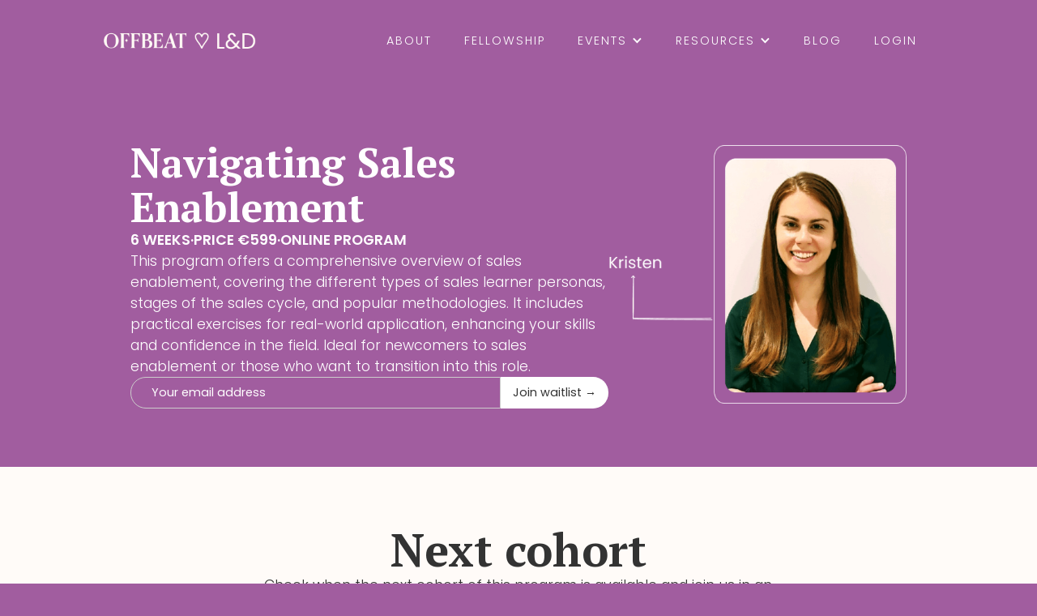

--- FILE ---
content_type: text/html
request_url: https://www.offbeat.works/offbeat-programs/navigating-sales-enablement
body_size: 18462
content:
<!DOCTYPE html><!-- This site was created in Webflow. https://webflow.com --><!-- Last Published: Wed Jan 14 2026 12:55:42 GMT+0000 (Coordinated Universal Time) --><html data-wf-domain="www.offbeat.works" data-wf-page="649b07aada36dbe06143b9be" data-wf-site="62a6f9d1436dd428a07aafeb" data-wf-collection="649b07aada36dbe06143b98b" data-wf-item-slug="navigating-sales-enablement"><head><meta charset="utf-8"/><title>Navigating Sales Enablement with Kristen Yealy</title><meta content="This program offers a comprehensive overview of sales enablement, covering the different types of sales learner personas, stages of the sales cycle, and popular methodologies. It includes practical exercises for real-world application, enhancing your skills and confidence in the field. Ideal for newcomers to sales enablement or those who want to transition into this role." name="description"/><meta content="Navigating Sales Enablement with Kristen Yealy" property="og:title"/><meta content="This program offers a comprehensive overview of sales enablement, covering the different types of sales learner personas, stages of the sales cycle, and popular methodologies. It includes practical exercises for real-world application, enhancing your skills and confidence in the field. Ideal for newcomers to sales enablement or those who want to transition into this role." property="og:description"/><meta content="https://cdn.prod.website-files.com/62b37cb7712212c5be7ad697/65a68ab58f5c6eac626bd12c_Navigating%20Sales%20Enablement.png" property="og:image"/><meta content="Navigating Sales Enablement with Kristen Yealy" property="twitter:title"/><meta content="This program offers a comprehensive overview of sales enablement, covering the different types of sales learner personas, stages of the sales cycle, and popular methodologies. It includes practical exercises for real-world application, enhancing your skills and confidence in the field. Ideal for newcomers to sales enablement or those who want to transition into this role." property="twitter:description"/><meta content="https://cdn.prod.website-files.com/62b37cb7712212c5be7ad697/65a68ab58f5c6eac626bd12c_Navigating%20Sales%20Enablement.png" property="twitter:image"/><meta property="og:type" content="website"/><meta content="summary_large_image" name="twitter:card"/><meta content="width=device-width, initial-scale=1" name="viewport"/><meta content="Webflow" name="generator"/><link href="https://cdn.prod.website-files.com/62a6f9d1436dd428a07aafeb/css/offbeat-826baa.webflow.shared.e55bed00c.min.css" rel="stylesheet" type="text/css" integrity="sha384-5VvtAMy/zbT6Hxvc62V+q4IW6YVUTm53SvGjHgSLtnvAQAEhJRjNf9Q2GY/t1xQT" crossorigin="anonymous"/><link href="https://fonts.googleapis.com" rel="preconnect"/><link href="https://fonts.gstatic.com" rel="preconnect" crossorigin="anonymous"/><script src="https://ajax.googleapis.com/ajax/libs/webfont/1.6.26/webfont.js" type="text/javascript"></script><script type="text/javascript">WebFont.load({  google: {    families: ["Open Sans:300,300italic,400,400italic,600,600italic,700,700italic,800,800italic","PT Serif:400,400italic,700,700italic","Droid Sans:400,700","Exo:100,100italic,200,200italic,300,300italic,400,400italic,500,500italic,600,600italic,700,700italic,800,800italic,900,900italic","Changa One:400,400italic","PT Serif Caption:regular:cyrillic,cyrillic-ext,latin,latin-ext","Grape Nuts:regular"]  }});</script><script type="text/javascript">!function(o,c){var n=c.documentElement,t=" w-mod-";n.className+=t+"js",("ontouchstart"in o||o.DocumentTouch&&c instanceof DocumentTouch)&&(n.className+=t+"touch")}(window,document);</script><link href="https://cdn.prod.website-files.com/62a6f9d1436dd428a07aafeb/62e10bc83c06ff270eccacb6_Favicon.png" rel="shortcut icon" type="image/x-icon"/><link href="https://cdn.prod.website-files.com/62a6f9d1436dd428a07aafeb/62e10bcb4b3bff2a253a564f_Webclip.png" rel="apple-touch-icon"/><script async="" src="https://www.googletagmanager.com/gtag/js?id=UA-100071019-5"></script><script type="text/javascript">window.dataLayer = window.dataLayer || [];function gtag(){dataLayer.push(arguments);}gtag('js', new Date());gtag('config', 'UA-100071019-5', {'anonymize_ip': false});</script></head><body class="body-29"><section class="gradient-bg fellowship"><div data-w-id="0a915cf3-9d45-184e-eaea-fb1b28ed05a8" class="bg-circle _1 fellowship"></div><div data-w-id="0a915cf3-9d45-184e-eaea-fb1b28ed05a9" class="bg-circle _2 fellowship"></div><div data-w-id="0a915cf3-9d45-184e-eaea-fb1b28ed05aa" class="bg-circle _3 fellowship"></div><div data-w-id="0a915cf3-9d45-184e-eaea-fb1b28ed05ab" class="bg-circle _4 fellowship"></div><div data-w-id="0a915cf3-9d45-184e-eaea-fb1b28ed05ac" class="bg-circle _5 fellowship"></div><div data-w-id="0a915cf3-9d45-184e-eaea-fb1b28ed05ad" class="bg-circle _6 fellowship"></div></section><div data-animation="default" data-collapse="medium" data-duration="400" data-easing="ease" data-easing2="ease" role="banner" class="supernav w-nav"><div class="container-2 w-container"><a href="/" class="w-nav-brand"><img src="https://cdn.prod.website-files.com/62a6f9d1436dd428a07aafeb/62a6fc3d0a53a25e210bb09b_Logo.png" loading="lazy" width="200" alt=""/></a><nav role="navigation" class="nav-menu-3 w-nav-menu"><a href="/about-offbeat" class="nav-link nav-white-bg w-nav-link">About</a><a href="/" class="nav-link nav-white-bg w-nav-link">Fellowship</a><a href="/offbeat-fest" class="nav-link nav-white-bg w-nav-link">Offbeat Fest</a><a href="/offbeat-mentors" class="nav-link nav-white-bg submenu hidden w-nav-link">Mentorship Program<span class="p4_offbeat gray">1:1, personalized advice</span></a><a href="/cohort-based-programs" class="nav-link nav-white-bg submenu hidden w-nav-link">Cohort-Based Programs<span class="p4_offbeat gray">Experts, peers, timely</span></a><div data-w-id="088faafb-d6b3-d8dd-8389-7e38420a171a" class="div-block-426"><p class="nav-link nav-white-bg div">Resources</p><svg xmlns="http://www.w3.org/2000/svg" width="30" height="30" viewBox="0 0 24 24" fill="none" app="ikonik" class="ikonik-t42lj"><path fill-rule="evenodd" clip-rule="evenodd" d="M16.5303 8.96967C16.8232 9.26256 16.8232 9.73744 16.5303 10.0303L12.5303 14.0303C12.2374 14.3232 11.7626 14.3232 11.4697 14.0303L7.46967 10.0303C7.17678 9.73744 7.17678 9.26256 7.46967 8.96967C7.76256 8.67678 8.23744 8.67678 8.53033 8.96967L12 12.4393L15.4697 8.96967C15.7626 8.67678 16.2374 8.67678 16.5303 8.96967Z" fill="currentColor" app="ikonik" class="path-lgl5x"></path></svg></div><a href="/learning-and-development-newsletter" data-w-id="088faafb-d6b3-d8dd-8389-7e38420a171f" class="nav-link nav-white-bg submenu hidden w-nav-link">Newsletter<span class="p4_offbeat gray">Resources to your inbox</span></a><a href="/offbeat-on-air" data-w-id="088faafb-d6b3-d8dd-8389-7e38420a1723" class="nav-link nav-white-bg submenu hidden w-nav-link">Podcast<br/><span class="p4_offbeat gray">Outside of L&amp;D borders</span></a><a href="/offbeat-sparks" data-w-id="088faafb-d6b3-d8dd-8389-7e38420a1728" class="nav-link nav-white-bg submenu hidden w-nav-link">Live Events<span class="p4_offbeat gray">All around the world</span></a><a href="https://fellowship.offbeat.works/l-d-trends" data-w-id="088faafb-d6b3-d8dd-8389-7e38420a172c" target="_blank" class="nav-link nav-white-bg submenu hidden w-nav-link">L&amp;D Trends Map<span class="p4_offbeat gray">To follow as an L&amp;D</span></a><a href="/top-learning-and-development-books" data-w-id="088faafb-d6b3-d8dd-8389-7e38420a1730" class="nav-link nav-white-bg submenu hidden w-nav-link">Top L&amp;D Books<span class="p4_offbeat gray">To read as an L&amp;D</span></a><a href="/l-d-industry-research" data-w-id="088faafb-d6b3-d8dd-8389-7e38420a1739" class="nav-link nav-white-bg submenu hidden w-nav-link">Industry Research<span class="p4_offbeat gray">Benchmark your work &amp; work life</span></a><a href="/blog" class="nav-link nav-white-bg w-nav-link">Blog</a><a href="https://fellowship.offbeat.works/login" target="_blank" class="nav-link nav-white-bg w-nav-link">Login</a><a href="/" class="nav-link hero-button nav-white-bg align-center w-nav-link">BECOME A FELLOW →</a><div class="div-block-333 align-center"><a href="https://www.instagram.com/offbeat.learning/" target="_blank" class="w-inline-block"><img src="https://cdn.prod.website-files.com/62a6f9d1436dd428a07aafeb/652d2ad1ac2fb6a71a3cc326_Instagram%20(1).png" loading="lazy" alt="" class="image-303 gray"/></a><a href="https://www.youtube.com/@offbeatlearning" target="_blank" class="w-inline-block"><img src="https://cdn.prod.website-files.com/62a6f9d1436dd428a07aafeb/652d2ad5bbb8f55656331966_YouTube%20Squared%20(1).png" loading="lazy" alt="" class="image-304 gray"/></a><a href="https://www.linkedin.com/company/offbeatworks" target="_blank" class="w-inline-block"><img src="https://cdn.prod.website-files.com/62a6f9d1436dd428a07aafeb/652d2ada87d36e6c664b3c5b_LinkedIn%20(3).png" loading="lazy" alt="" class="image-305 gray"/></a></div></nav><div class="menu-button w-nav-button"><svg xmlns="http://www.w3.org/2000/svg" width="30" height="30" viewBox="0 0 24 24" fill="none" app="ikonik" class="ikonik-bhr9c"><path fill-rule="evenodd" clip-rule="evenodd" d="M19.75 17C19.75 16.5858 19.4142 16.25 19 16.25H5C4.58579 16.25 4.25 16.5858 4.25 17C4.25 17.4142 4.58579 17.75 5 17.75H19C19.4142 17.75 19.75 17.4142 19.75 17Z" fill="currentColor" app="ikonik" class="path-qkhq5"></path><path fill-rule="evenodd" clip-rule="evenodd" d="M19.75 7C19.75 6.58579 19.4142 6.25 19 6.25H5C4.58579 6.25 4.25 6.58579 4.25 7C4.25 7.41421 4.58579 7.75 5 7.75H19C19.4142 7.75 19.75 7.41421 19.75 7Z" fill="currentColor" app="ikonik" class="path-hd1l8j"></path><path fill-rule="evenodd" clip-rule="evenodd" d="M19.75 12C19.75 11.5858 19.4142 11.25 19 11.25H5C4.58579 11.25 4.25 11.5858 4.25 12C4.25 12.4142 4.58579 12.75 5 12.75H19C19.4142 12.75 19.75 12.4142 19.75 12Z" fill="currentColor" app="ikonik" class="path-vnfx3"></path></svg></div></div></div><div data-animation="default" data-collapse="medium" data-duration="400" data-easing="ease" data-easing2="ease" role="banner" class="new-nav-bar-desktop w-nav"><a href="/old-home-2" class="w-nav-brand"><img src="https://cdn.prod.website-files.com/62a6f9d1436dd428a07aafeb/62a6fc3d0a53a25e210bb09b_Logo.png" loading="lazy" width="200" alt=""/></a><nav role="navigation" class="nav-menu-4 w-nav-menu"><a href="/about-offbeat" class="nav-link-2 w-nav-link">ABOUT</a><a href="/old-home-2" class="nav-link-2 w-nav-link">FELLOWSHIP</a><div data-hover="true" data-delay="0" class="dropdown-fellowship-white-bg w-dropdown"><div class="nav-link-2 w-dropdown-toggle"><div class="w-icon-dropdown-toggle"></div><div>EVENTS</div></div><nav class="dropdown-list-fellowship y-align-top width-600px w-dropdown-list"><a href="/offbeat-sparks" target="_blank" class="dropdown-div left padding-all-10 w-inline-block"><h1 class="h-mic">Offbeat Sparks</h1><p class="paragraph-v3 black text-size-14 text-height-20 text-weight-light">Sparks is a free live Offbeat event where L&amp;D professionals meet in their cities, in person to network and exchange ideas.</p></a><a href="/offbeat-fest" target="_blank" class="dropdown-div left padding-all-10 w-inline-block"><h1 class="h-mic">Offbeat Fest</h1><p class="paragraph-v3 black text-size-14 text-height-20 text-weight-light">An unconventional L&amp;D festival bringing together curious minds to explore bold ideas, connect with peers, and shape the future of learning.</p></a></nav></div><div data-hover="true" data-delay="0" class="dropdown-fellowship-white-bg w-dropdown"><div class="nav-link-2 w-dropdown-toggle"><div class="w-icon-dropdown-toggle"></div><div>RESOURCES</div></div><nav class="dropdown-list-fellowship y-align-top width-1200 w-dropdown-list"><a href="/learning-and-development-newsletter" class="dropdown-div left padding-all-10 w-inline-block"><h1 class="h-mic">Newsletter</h1><p class="paragraph-v3 black text-size-14 text-height-20 text-weight-light">A pack of articles, e-books, podcasts, videos, and thoughts, to inspire you.</p></a><a href="/offbeat-on-air" class="dropdown-div left padding-all-10 w-inline-block"><h1 class="h-mic">Podcast</h1><p class="paragraph-v3 black text-size-14 text-height-20 text-weight-light">We are on a mission to break our bubble and go beyond L&amp;D borders to get inspired and grow.</p></a><a href="https://fellowship.offbeat.works/l-d-trends" target="_blank" class="dropdown-div left padding-all-10 w-inline-block"><h1 class="h-mic">L&amp;D Trends Map</h1><p class="paragraph-v3 black text-size-14 text-height-20 text-weight-light">This map summarizes data across various trend reports, as well as predictions made by stakeholders of the L&amp;D Industry.</p></a><a href="/top-learning-and-development-books" class="dropdown-div left padding-all-10 w-inline-block"><h1 class="h-mic">Top L&amp;D Books</h1><p class="paragraph-v3 black text-size-14 text-height-20 text-weight-light">We&#x27;ve crowdsourced books from Offbeat Followers and with their help assigned each book one of three levels.</p></a><a href="/l-d-industry-research" class="dropdown-div left padding-all-10 w-inline-block"><h1 class="h-mic">Industry Research</h1><p class="paragraph-v3 black text-size-14 text-height-20 text-weight-light">Insights into how L&amp;D teams work, what challenges they face, and where the field is heading.</p></a></nav></div><a href="/blog" class="nav-link-2 w-nav-link">BLOG</a><a href="https://fellowship.offbeat.works/login" target="_blank" class="nav-link-2 w-nav-link">LOGIN</a></nav><div class="w-nav-button"><div class="w-icon-nav-menu"></div></div></div><section class="section_1 horizontal y_center"><div class="section_2 left_desktop width_50"><div class="hero-cohort-based-program"><a href="https://sanalabs.com/" target="_blank" class="powered-by w-inline-block w-condition-invisible"><p class="paragraph-v3">Powered by</p><img src="https://cdn.prod.website-files.com/62a6f9d1436dd428a07aafeb/657b3445408df59a18df96c0_Small-White.svg" loading="lazy" alt=""/></a><h1 class="h2_offbeat white left mobile_center">Navigating Sales Enablement</h1></div><div class="details-cohort-based-programs"><div class="weeks"><div class="p3_offbeat white semibold">6 WEEKS</div></div><div class="hero-dot"><div class="p3_offbeat white semibold">·</div></div><div class="price"><div class="hero-white-text-small w-condition-invisible">PRICE €599</div><div class="p3_offbeat white semibold">PRICE €599</div></div><div class="p3_offbeat white semibold">·</div><div class="p3_offbeat white semibold">ONLINE PROGRAM</div></div><div class="short-hero-description-cohort-based-program"><p class="p3_offbeat left_offbeat white mobile_center">This program offers a comprehensive overview of sales enablement, covering the different types of sales learner personas, stages of the sales cycle, and popular methodologies. It includes practical exercises for real-world application, enhancing your skills and confidence in the field. Ideal for newcomers to sales enablement or those who want to transition into this role.</p></div><a href="https://buy.stripe.com/5kAdSP2O8gop7f228w" target="_blank" class="fourth_button w-condition-invisible w-button">JOIN PROGRAM →</a><div class="form_subscribe w-form"><form id="wf-form-Cohort-Based-Program-Waitlist" name="wf-form-Cohort-Based-Program-Waitlist" data-name="Cohort-Based Program Waitlist" method="get" class="form_subscribe" data-wf-page-id="649b07aada36dbe06143b9be" data-wf-element-id="19585d47-ba54-3963-d564-933b188b09ac" data-turnstile-sitekey="0x4AAAAAAAQTptj2So4dx43e"><input class="form_subscribe_text_field white_text w-input" maxlength="256" name="email-3" data-name="Email 3" placeholder="Your email address" type="email" id="email-3" required=""/><div class="html-embed-13 w-embed"><input type="hidden" name="FORMNAME" value="Navigating Sales Enablement"></div><input type="submit" data-wait="Please wait..." class="form_subscribe_submit_button white_submit_button w-button" value="Join waitlist →"/></form><div class="success-message-22 w-form-done"><div>Awesome! Keep an eye on your email, we&#x27;ll let you know when a new cohort is live! </div></div><div class="w-form-fail"><div>Oops! Something went wrong while submitting the form.</div></div></div></div><img src="https://cdn.prod.website-files.com/62b37cb7712212c5be7ad697/659c2eab2359d554ba77451a_Group%20965.png" loading="lazy" alt="" sizes="(max-width: 479px) 58vw, (max-width: 991px) 38vw, 29vw" srcset="https://cdn.prod.website-files.com/62b37cb7712212c5be7ad697/659c2eab2359d554ba77451a_Group%20965-p-500.png 500w, https://cdn.prod.website-files.com/62b37cb7712212c5be7ad697/659c2eab2359d554ba77451a_Group%20965.png 559w" class="image-206 srishti-harsh"/></section><section id="cohort" class="section_1 white"><div class="section_2"><h1 class="h2_offbeat">Next cohort</h1><p class="p3_offbeat width_70">Check when the next cohort of this program is available and join us in an awesome learning experience!</p></div><div class="cohort w-condition-invisible"><div class="weeks"><p class="cohort-text">6 WEEKS</p></div><div class="dates"><div class="dates-time w-richtext"><h4>APRIL 11 - MAY 16<em>‍</em></h4><p><em>Weekly live sessions on Thursday, 4 PM CET</em></p></div></div><div class="join-button"><a href="https://buy.stripe.com/5kAdSP2O8gop7f228w" target="_blank" class="main-button-black w-button">JOIN PROGRAM → </a></div></div><div class="cohort vertical"><div class="dates"><p class="p4_offbeat">No cohort available. Join the waitlist!</p></div><div class="form_subscribe width_70 w-form"><form id="wf-form-Cohort-Based-Program-Waitlist" name="wf-form-Cohort-Based-Program-Waitlist" data-name="Cohort-Based Program Waitlist" method="get" class="form_subscribe" data-wf-page-id="649b07aada36dbe06143b9be" data-wf-element-id="318a890b-8d5d-f623-dfbe-d7672a2cebaa" data-turnstile-sitekey="0x4AAAAAAAQTptj2So4dx43e"><input class="form_subscribe_text_field w-input" maxlength="256" name="email-3" data-name="Email 3" placeholder="Your email address" type="email" id="email-3" required=""/><div class="html-embed-13 w-embed"><input type="hidden" name="FORMNAME" value="Navigating Sales Enablement"></div><input type="submit" data-wait="Please wait..." class="form_subscribe_submit_button w-button" value="Join waitlist →"/></form><div class="success-message-22 w-form-done"><div>Awesome! Keep an eye on your email, we&#x27;ll let you know when a new cohort is live! </div></div><div class="w-form-fail"><div>Oops! Something went wrong while submitting the form.</div></div></div></div><div class="testimonial mentors bg-testimonial w-condition-invisible"><div class="testimonial-image"><img src="https://cdn.prod.website-files.com/62a6f9d1436dd428a07aafeb/6582ac331352f8fe8469ed13_seline-testimonial.jpeg" loading="lazy" sizes="(max-width: 479px) 100px, (max-width: 767px) 150px, (max-width: 991px) 3vw, (max-width: 1279px) 30.9140625px, (max-width: 1919px) 2vw, 30.9140625px" srcset="https://cdn.prod.website-files.com/62a6f9d1436dd428a07aafeb/6582ac331352f8fe8469ed13_seline-testimonial-p-500.jpeg 500w, https://cdn.prod.website-files.com/62a6f9d1436dd428a07aafeb/6582ac331352f8fe8469ed13_seline-testimonial.jpeg 800w" alt="" class="image-225"/></div><div class="testimonial-offbeat"><p class="testimonial-text">As a learning professional, I have made a tremendous growth spurt during the course Designing Learning for the Brain. Both in how I design and facilitate learning. Understanding how our brain functions feels like essential knowledge for all learning (learning) professionals. I would recommend the program if you&#x27;re interested in growing as a person and as a (learning) professional.</p><p class="testimonial-name">Seline van Remundt, Freelance L&amp;D, Trainer, Yoga teacher, Well-Being advocate</p></div></div><div class="testimonial mentors bg-testimonial w-condition-invisible"><div class="testimonial-image"><img src="https://cdn.prod.website-files.com/62a6f9d1436dd428a07aafeb/661d2b683de7b94372072ae8_image%20231.png" loading="lazy" sizes="100vw" srcset="https://cdn.prod.website-files.com/62a6f9d1436dd428a07aafeb/661d2b683de7b94372072ae8_image%20231-p-500.png 500w, https://cdn.prod.website-files.com/62a6f9d1436dd428a07aafeb/661d2b683de7b94372072ae8_image%20231.png 560w" alt="ribana" class="image-225"/></div><div class="testimonial-offbeat"><p class="testimonial-text">Joining this program was a game-changer for me. I learned so much and got very inspired by the creative ideas flowing around! We did all kinds of fun &amp; engaging exercises that I can&#x27;t wait to use in my workshops. I also liked that I got the chance to practice in a safe environment, with a small cohort of peers, facilitating a short workshop and exploring the world of embodied learning together. I feel way more confident now, and I know I&#x27;ll use what I learned in my job. :)</p><p class="testimonial-name">Ribana Mos, Learning Experience Designer at Doctolib</p></div></div><div class="testimonial mentors bg-testimonial w-condition-invisible"><div class="testimonial-image"><img src="https://cdn.prod.website-files.com/62a6f9d1436dd428a07aafeb/6627b53fe563ba1eb2f8a624_abby%201.png" loading="lazy" sizes="100vw" srcset="https://cdn.prod.website-files.com/62a6f9d1436dd428a07aafeb/6627b53fe563ba1eb2f8a624_abby%201-p-500.png 500w, https://cdn.prod.website-files.com/62a6f9d1436dd428a07aafeb/6627b53fe563ba1eb2f8a624_abby%201.png 800w" alt="Abby" class="image-225"/></div><div class="testimonial-offbeat"><p class="testimonial-text">I was fortunate to have been invited to take part in the Fundamentals of AI for L&amp;D Leaders by Offbeat. I learned so much from the facilitators and my co-participants. The program is highly recommended for L&amp;D professionals who want to know how they can leverage AI in their work!</p><p class="testimonial-name">Abegail Bercasio, Learning &amp; Development Manager at TomTom</p></div></div><div class="testimonial mentors bg-testimonial w-condition-invisible"><div class="testimonial-image"><img src="https://cdn.prod.website-files.com/62a6f9d1436dd428a07aafeb/6634d8d894bc36f0031568f8_image%20141%20(3).png" loading="lazy" alt="Soorya" class="image-225"/></div><div class="testimonial-offbeat"><p class="testimonial-text">The unique value of this session was not its engaging, fun, and dynamic format, but its structured approach that guided us from reflection to evaluation and then to action planning. This methodical, rule-based process ensured objectivity and fairness, allowing us to develop a clear understanding of our roles and the expectations associated with them.</p><p class="testimonial-name">Soorya Menon, Learning Experience Manager, Quest Alliance</p></div></div></section><section class="section_1"><div class="section_2"><h1 class="h2_offbeat white">What will you learn?</h1><p class="p3_offbeat white width_70">Oh, so many things! But don&#x27;t take our word for it. Explore what you&#x27;ll be capable of at the end of the program if you give it your all, of course.</p></div><div class="learning-outcome brain w-condition-invisible"><div class="learning-outcome-number brain"><h1 class="learning-outcome-numbers">1</h1></div><div class="learning-outcome-details brain"><h1 class="learning-outcome-title brain"><strong class="bold-text-29">Learn about your brain</strong></h1><p class="learning-outcome-brain">Get a grasp on the fundamentals of how your brain takes in and processes information, stores it (memory) and how we often work against the system.<br/></p></div></div><div class="learning-outcome brain w-condition-invisible"><div class="learning-outcome-number brain"><h1 class="learning-outcome-numbers">2</h1></div><div class="learning-outcome-details brain"><h1 class="learning-outcome-title brain"><strong>Learn how to learn better</strong></h1><p class="learning-outcome-brain">Once you have an understanding of the operational system, you’ll be able to understand and apply knowledge and methods to learn better with more strategy and intention.<br/></p></div></div><div class="learning-outcome brain w-condition-invisible"><div class="learning-outcome-number brain"><h1 class="learning-outcome-numbers">3</h1></div><div class="learning-outcome-details brain"><h1 class="learning-outcome-title brain"><strong>Learn how to integrate science into learning design</strong></h1><p class="learning-outcome-brain">Be able to look at the way you design learning through the lens of the brain and the operating system. This is where you’ll learn to integrate function and theory and become more aware of the advantages and limitations you have when designing learning.<br/></p></div></div><div class="learning-outcome"><div class="div-block-335"><h1 class="h5_offbeat white bold">Session 1</h1></div><div class="rich-text-block-8 w-richtext"><h3>The definition and scope of sales enablement</h3><p>In the first week, you’ll learn how organizations define sales enablement and the main responsibilities this team holds based on an organization’s size and structure. You’ll be able to speak to what is similar and different between a sales enablement and learning &amp; development role, and you’ll practice talking about a sales team’s unique needs and challenges.</p></div></div><div class="learning-outcome"><div class="div-block-335"><h1 class="learning-outcome-numbers">Session 2</h1></div><div class="rich-text-block-8 w-richtext"><h3>The key stakeholders and learner personas</h3><p>In the second week, you’ll be able to speak to the difference between 6 distinct sales roles, and you’ll also learn how to tailor your enablement to sellers working in different segments, whether by company size (such as SMB, mid-market, and enterprise) or geographically (such as NORAM, APAC, and EMEA). You’ll also understand the different needs of key stakeholders, such as sales leadership, product marketing, and revenue operations. You’ll practice designing an enablement program that meets the needs of these different learners in a scalable way.</p></div></div><div class="learning-outcome"><div class="div-block-335"><h1 class="learning-outcome-numbers">Session 3</h1></div><div class="rich-text-block-8 w-richtext"><h3>The B2B sales cycle and fiscal year</h3><p>In the third week, you’ll be able to walk through the steps of a standard B2B sales cycle and speak to how sales enablement can support leaders in optimizing performance at each stage of the process. You’ll also understand the critical moments for sales teams within a fiscal year and how this impacts enablement initiatives. You’ll put this knowledge into practice through an exercise where you evaluate incoming enablement requests from multiple stakeholders and choose what to prioritize at a specific point in the fiscal year.</p></div></div><div class="learning-outcome"><div class="div-block-335"><h1 class="learning-outcome-numbers">Session 4</h1></div><div class="rich-text-block-8 w-richtext"><h3>Sales methodologies and coaching</h3><p>In the fourth week, you’ll learn the basic framework of common sales methodologies and understand what drives a leader to adopt a specific one for their sales organization. You’ll also understand how to approach performance coaching for sales teams and individuals. You’ll be given a sample set of data from a sales pipeline, along with a specific methodology to use, and decide how you would approach addressing the performance gap on a team and individual level.</p></div></div><div class="learning-outcome"><div class="div-block-335"><h1 class="learning-outcome-numbers">Week 5</h1></div><div class="rich-text-block-8 w-richtext"><h3>Sales tools and technology vendors</h3><p>In the fifth week, you’ll gain a clear understanding of the range of sales tools that are marketed to enablement &amp; revenue operations teams and create a criteria plan for how to evaluate when a tool is needed and which one to select. You’ll be given a mock scenario where you have to assess a performance need, determine the type of tool that can help you to solve that need and evaluate several vendors to present to your manager to secure budget approval.</p></div></div><div class="learning-outcome"><div class="div-block-335"><h1 class="learning-outcome-numbers">Week 6</h1></div><div class="rich-text-block-8 w-richtext"><h3>Building your credibility as a sales enablement professional</h3><p>In the sixth week, you’ll learn what hiring managers look for in sales enablement professionals, how to continue your ongoing learning in this field, and, if applicable, how to optimize a transition into this field from a traditional L&amp;D role. You’ll practice applying one of the most desired skills, change management, in an exercise where you collaborate with senior stakeholders across functions to ensure that product training improves in the next fiscal year.</p></div></div><div class="skills"><h1 class="h4_offbeat white">Skills you&#x27;ll practice:</h1><div class="all-skills"><div class="skill"><div class="text-block-149">Strategic Thinking</div></div><div class="skill"><div class="text-block-149">Needs Analysis</div></div><div class="skill"><div class="text-block-149">Stakeholder Management</div></div><div class="skill"><div class="text-block-149">Change Management</div></div></div><div class="all-skills"><div class="skill"><div class="text-block-149">Data Analysis</div></div><div class="skill"><div class="text-block-149">Performance Coaching</div></div><div class="skill"><div class="text-block-149">LEARNING DESIGN</div></div><div class="skill"><div class="text-block-149">Vendor Evaluation</div></div></div></div><a href="https://buy.stripe.com/5kAdSP2O8gop7f228w" target="_blank" class="fourth_button w-condition-invisible w-button">JOIN PROGRAM →</a><div class="testimonial mentors bg-testimonial-white w-condition-invisible"><div class="testimonial-image"><img src="https://cdn.prod.website-files.com/62a6f9d1436dd428a07aafeb/659c3124688c6d2252942942_sandra.jpeg" loading="lazy" sizes="(max-width: 479px) 100px, (max-width: 767px) 150px, (max-width: 991px) 22.9765625px, (max-width: 1279px) 26.5703125px, (max-width: 1439px) 2vw, (max-width: 1919px) 26.5703125px, 1vw" srcset="https://cdn.prod.website-files.com/62a6f9d1436dd428a07aafeb/659c3124688c6d2252942942_sandra-p-500.jpeg 500w, https://cdn.prod.website-files.com/62a6f9d1436dd428a07aafeb/659c3124688c6d2252942942_sandra.jpeg 800w" alt="" class="image-225"/></div><div class="testimonial-offbeat"><p class="testimonial-text white">I recently had the incredible opportunity to participate in this amazing learning journey with Lauren. The program focused on understanding how to learn and how to design more successful learning, and I cannot express enough how transformative the experience has been for me. The program not only provided a deep dive into the intricacies of the brain&#x27;s learning mechanisms but also equipped me with practical strategies to enhance my own learning and cognitive abilities.</p><p class="testimonial-name white">Sandra Murillo-Sandoval, Learning &amp; Development Specialist at Amber</p></div></div><div class="testimonial mentors bg-testimonial-white w-condition-invisible"><div class="testimonial-image"><img src="https://cdn.prod.website-files.com/62a6f9d1436dd428a07aafeb/661d2ead35443389ddecbf73_image%20232.png" loading="lazy" sizes="100vw" srcset="https://cdn.prod.website-files.com/62a6f9d1436dd428a07aafeb/661d2ead35443389ddecbf73_image%20232-p-500.png 500w, https://cdn.prod.website-files.com/62a6f9d1436dd428a07aafeb/661d2ead35443389ddecbf73_image%20232.png 800w" alt="yasia" class="image-225"/></div><div class="testimonial-offbeat"><p class="testimonial-text white">I appreciate the time and effort invested into designing and delivering the program. The content was very relevant and highly practical filled with vivid and on-point examples. Lena is a fantastic facilitator! She made everyone feel included and ensured we all had our chance to ask questions, contribute, and practice.</p><p class="testimonial-name white">Yaroslava Danyliuk, Operational Specialist at Affinity Space</p></div></div><div class="testimonial mentors bg-testimonial-white w-condition-invisible"><div class="testimonial-image"><img src="https://cdn.prod.website-files.com/62a6f9d1436dd428a07aafeb/6634d95ede6a458749887053_image%20141%20(4).png" loading="lazy" alt="nikita" class="image-225"/></div><div class="testimonial-offbeat"><p class="testimonial-text white">The workshop was really a good experience for me personally. I’ve worked on aspects of learning experience design across my work, however, the workshop brings together the key concepts and frameworks in a very structured manner and helped me learn and think about various elements.</p><p class="testimonial-name white">Nikita Bengani, Director - Youth Program, Quest Alliance</p></div></div><div class="form_subscribe width_50 w-form"><form id="wf-form-Cohort-Based-Program-Waitlist" name="wf-form-Cohort-Based-Program-Waitlist" data-name="Cohort-Based Program Waitlist" method="get" class="form_subscribe" data-wf-page-id="649b07aada36dbe06143b9be" data-wf-element-id="be317296-b4a3-5f0a-dddf-51fb136ba405" data-turnstile-sitekey="0x4AAAAAAAQTptj2So4dx43e"><input class="form_subscribe_text_field white_text w-input" maxlength="256" name="email-3" data-name="Email 3" placeholder="Your email address" type="email" id="email-3" required=""/><div class="html-embed-13 w-embed"><input type="hidden" name="FORMNAME" value="Navigating Sales Enablement"></div><input type="submit" data-wait="Please wait..." class="form_subscribe_submit_button white_submit_button w-button" value="Join waitlist →"/></form><div class="success-message-22 w-form-done"><div>Awesome! Keep an eye on your email, we&#x27;ll let you know when a new cohort is live! </div></div><div class="w-form-fail"><div>Oops! Something went wrong while submitting the form.</div></div></div></section><section class="section-94"><div class="white-title-description"><h1 class="h2_offbeat black">Your facilitator</h1><p class="paragraph-v2 black">Our facilitators are not only very experienced in the topics they&#x27;re teaching, but also extremely cool. Check who&#x27;s facilitating this program below!</p></div><div data-current="Tab 1" data-easing="ease" data-duration-in="300" data-duration-out="100" class="tabs-4 w-tabs"><div class="tabs-menu-3 w-tab-menu"><a data-w-tab="Tab 1" class="tab-link-tab-1-3 w-inline-block w-tab-link w--current"><div><img width="200" data-w-id="7767f68e-2b8b-4beb-80d4-ac52c34841fe" src="https://cdn.prod.website-files.com/62b37cb7712212c5be7ad697/659c2eba02354646c895fc6b_image%20140%20(2).png" loading="lazy" alt="" class="image-207"/></div></a><a data-w-tab="Tab 2" class="tab-link-tab-2-3 w-inline-block w-tab-link"><div><img width="200" data-w-id="7767f68e-2b8b-4beb-80d4-ac52c3484201" src="" loading="lazy" alt="" class="image-208 w-dyn-bind-empty"/></div></a></div><div class="tabs-content-3 w-tab-content"><div data-w-tab="Tab 1" class="tab-pane-tab-1 w-tab-pane w--tab-active"><div class="div-block-308"><div><h1 class="h3_offbeat">Kristen Yealy</h1></div><div class="div-block-130"><p class="paragraph-v3 black">Kristen “inadvertently” started her career in sales when she joined the admissions department at an ed-tech company after earning her M.S.Ed. in Counseling and Mental Health Services. Her transition into a sales enablement role was atypical from the standard growth path and focused disproportionately on creating, delivering on, and pitching transferable experience, as opposed to having directly sold in specific segments or industries. After proposing and working in a brand new enablement role, she became one of the first sales enablement team members at BetterUp, leading initiatives across the entire sales organization. She has also worked as a Head of L&amp;D and holds ATD certifications in Human Performance Improvement and Consulting Skills. </p></div><div><a href="https://www.linkedin.com/in/kristenyealy/" target="_blank" class="w-inline-block"><img width="50" alt="" src="https://cdn.prod.website-files.com/62a6f9d1436dd428a07aafeb/6304c22061f2e80f15e74480_linkedin%20(2).svg" loading="lazy" class="image-82"/></a></div></div></div><div data-w-tab="Tab 2" class="w-tab-pane"><div><div><h1 class="heading-24 w-dyn-bind-empty"></h1></div><div class="div-block-130"><p class="paragraph-37 w-dyn-bind-empty"></p></div><div><a href="#" class="w-inline-block"><img width="50" alt="" src="https://cdn.prod.website-files.com/62a6f9d1436dd428a07aafeb/6304c22061f2e80f15e74480_linkedin%20(2).svg" loading="lazy"/></a></div></div></div></div></div></section><section class="section_1"><div class="section_2"><h1 class="h2_offbeat white">How will you learn?</h1><p class="p3_offbeat white width_70">While new information will definitely be useful, the most powerful learning will come from making sense of it for your context, actually applying it, and receiving feedback from facilitators &amp; peers.</p></div><div class="w-layout-blockcontainer container-64 w-container"><img src="https://cdn.prod.website-files.com/62a6f9d1436dd428a07aafeb/649b226d7956c1fab94799af_Group%20670.png" loading="lazy" sizes="(max-width: 991px) 78vw, 62vw" srcset="https://cdn.prod.website-files.com/62a6f9d1436dd428a07aafeb/649b226d7956c1fab94799af_Group%20670-p-500.png 500w, https://cdn.prod.website-files.com/62a6f9d1436dd428a07aafeb/649b226d7956c1fab94799af_Group%20670-p-800.png 800w, https://cdn.prod.website-files.com/62a6f9d1436dd428a07aafeb/649b226d7956c1fab94799af_Group%20670-p-1080.png 1080w, https://cdn.prod.website-files.com/62a6f9d1436dd428a07aafeb/649b226d7956c1fab94799af_Group%20670-p-1600.png 1600w, https://cdn.prod.website-files.com/62a6f9d1436dd428a07aafeb/649b226d7956c1fab94799af_Group%20670.png 2011w" alt="Offbeat program learning methods white" class="image-209"/></div><a href="https://buy.stripe.com/5kAdSP2O8gop7f228w" target="_blank" class="fourth_button w-condition-invisible w-button">JOIN PROGRAM →</a><div class="form_subscribe width_50 w-form"><form id="wf-form-Cohort-Based-Program-Waitlist" name="wf-form-Cohort-Based-Program-Waitlist" data-name="Cohort-Based Program Waitlist" method="get" class="form_subscribe" data-wf-page-id="649b07aada36dbe06143b9be" data-wf-element-id="1cdb196f-7fdf-01ec-4005-a4e3d46f8df6" data-turnstile-sitekey="0x4AAAAAAAQTptj2So4dx43e"><input class="form_subscribe_text_field white_text w-input" maxlength="256" name="email-3" data-name="Email 3" placeholder="Your email address" type="email" id="email-3" required=""/><div class="html-embed-13 w-embed"><input type="hidden" name="FORMNAME" value="Navigating Sales Enablement"></div><input type="submit" data-wait="Please wait..." class="form_subscribe_submit_button white_submit_button w-button" value="Join waitlist →"/></form><div class="success-message-22 w-form-done"><div>Awesome! Keep an eye on your email, we&#x27;ll let you know when a new cohort is live! </div></div><div class="w-form-fail"><div>Oops! Something went wrong while submitting the form.</div></div></div></section><section class="section-123 w-condition-invisible"><div class="white-title-description"><h1 class="h2_offbeat black">Learn more</h1></div><div class="extra-resources"><div class="extra-resources-article video hidden"><div class="extra-resources-article-tag webinar"><p class="paragraph-119 white">FREE WEBINAR</p></div><a href="https://www.linkedin.com/events/bridgingscienceandpractice-desi7109859540027813890/comments/" target="_blank" class="w-inline-block"><h1 class="h4_offbeat black">Bridging Science and Practice: Designing Learning for the Brain<br/></h1></a><div style="padding-top:56.17021276595745%" class="w-video w-embed"><iframe class="embedly-embed" src="//cdn.embedly.com/widgets/media.html?src=https%3A%2F%2Fwww.youtube.com%2Fembed%2FlX1CcMAVSLk%3Ffeature%3Doembed&display_name=YouTube&url=https%3A%2F%2Fwww.youtube.com%2Fwatch%3Fv%3DlX1CcMAVSLk&image=https%3A%2F%2Fi.ytimg.com%2Fvi%2FlX1CcMAVSLk%2Fhqdefault.jpg&key=96f1f04c5f4143bcb0f2e68c87d65feb&type=text%2Fhtml&schema=youtube" scrolling="no" allowfullscreen title="Bridging Science and Practice: Designing Learning for the Brain"></iframe></div></div><div class="extra-resources-article video"><div class="extra-resources-article-tag webinar"><p class="paragraph-119 white">FREE WEBINAR</p></div><a href="https://www.linkedin.com/events/bridgingscienceandpractice-desi7109859540027813890/comments/" target="_blank" class="w-inline-block"><h1 class="h4_offbeat black">From Order Takers to Strategic Partners with Filip Lam &amp; Julia Granström <br/></h1></a><div style="padding-top:56.17021276595745%" class="w-video w-embed"><iframe class="embedly-embed" src="//cdn.embedly.com/widgets/media.html?src=https%3A%2F%2Fwww.youtube.com%2Fembed%2FQTtL7q69LjI%3Ffeature%3Doembed&display_name=YouTube&url=https%3A%2F%2Fwww.youtube.com%2Fwatch%3Fv%3DQTtL7q69LjI&image=https%3A%2F%2Fi.ytimg.com%2Fvi%2FQTtL7q69LjI%2Fhqdefault.jpg&key=96f1f04c5f4143bcb0f2e68c87d65feb&type=text%2Fhtml&schema=youtube" width="940" height="528" scrolling="no" allowfullscreen title="From Order Takers to Strategic Partners"></iframe></div></div></div><div class="testimonial mentors w-condition-invisible"><div class="testimonial-image"><img src="https://cdn.prod.website-files.com/62a6f9d1436dd428a07aafeb/65968c65211871302df1deb2_indre.jpeg" loading="lazy" alt="indre" class="image-225"/></div><div class="testimonial-offbeat"><p class="testimonial-text">Every learning professional needs to understand how to design learning for the brain. Lauren does exactly that in a very engaging, fun, and enriching way. The program was really enjoyable and it helped me to take my designs to the next level!</p><p class="testimonial-name">Indrė Matulevičienė, Learning Program Manager at Superside</p></div></div></section><section class="section-123 w-condition-invisible"><div class="white-title-description"><h1 class="h2_offbeat black">Learn more</h1></div><div class="extra-resources"><div class="extra-resources-article video"><div class="extra-resources-article-tag interview"><p class="paragraph-119 white">INTERVIEW</p></div><h1 class="h4_offbeat black">Meet Lena: Our Non-Bording Facilitation Facilitator<br/></h1><div style="padding-top:56.17021276595745%" class="w-video w-embed"><iframe class="embedly-embed" src="//cdn.embedly.com/widgets/media.html?src=https%3A%2F%2Fwww.youtube.com%2Fembed%2F7kO1zyx7VJw%3Ffeature%3Doembed&display_name=YouTube&url=https%3A%2F%2Fwww.youtube.com%2Fwatch%3Fv%3D7kO1zyx7VJw&image=https%3A%2F%2Fi.ytimg.com%2Fvi%2F7kO1zyx7VJw%2Fhqdefault.jpg&key=96f1f04c5f4143bcb0f2e68c87d65feb&type=text%2Fhtml&schema=youtube" width="940" height="528" scrolling="no" allowfullscreen title="Meet Lena: Our Non-Boring Facilitator"></iframe></div></div><a href="https://www.offbeat.works/post/moving-away-from-boring-facilitation" target="_blank" class="link-block-extra-resources w-inline-block"><div class="extra-resources-article hidden"><div class="extra-resources-article-tag article"><p class="paragraph-119 white">ARTICLE</p></div><h1 class="h4_offbeat black">Bridging the Gap: Integrating Neuroscience into Learning Design</h1><div class="extra-resources-article-author"><img src="https://cdn.prod.website-files.com/62a6f9d1436dd428a07aafeb/6501b4b6399691847391772c_650053dc4c36ec966889b309_lavinia.png" loading="lazy" width="50" alt="Lavinia Mehedintu, Co-Founder &amp; Learning Architect"/><div class="div-block-332"><p class="paragraph-121">LAVINIA MEHEDINTU</p><p class="paragraph-120">September 26, 2023</p></div></div><p class="paragraph-3">Follow Lauren&#x27;s journey from a conventional learning pro to a neuroscience enthusiast. This article explores the memory triad, common learning misconceptions, and actionable learning design practices.<br/></p></div><div class="extra-resources-article"><div class="extra-resources-article-tag article"><p class="paragraph-119 white">ARTICLE</p></div><h1 class="h4_offbeat black">Moving away from boring facilitation<br/></h1><div class="extra-resources-article-author"><img src="https://cdn.prod.website-files.com/62a6f9d1436dd428a07aafeb/6575e7184f66d1d28dd13275_Group%20879.png" loading="lazy" width="50" sizes="100vw" alt="ioana-blog" srcset="https://cdn.prod.website-files.com/62a6f9d1436dd428a07aafeb/6575e7184f66d1d28dd13275_Group%20879-p-500.png 500w, https://cdn.prod.website-files.com/62a6f9d1436dd428a07aafeb/6575e7184f66d1d28dd13275_Group%20879.png 665w"/><div class="div-block-332"><p class="paragraph-121">IOANA GÖZ</p><p class="paragraph-120">January 31, 2024</p></div></div><p class="paragraph-3">In this interview, Lena opens up about her methods and philosophies that have helped her transform the typical, often dull facilitation experience into something memorable and impactful.<br/></p></div></a><div class="extra-resources-article video hidden"><div class="extra-resources-article-tag webinar"><p class="paragraph-119 white">FREE WEBINAR</p></div><a href="https://www.linkedin.com/events/bridgingscienceandpractice-desi7109859540027813890/comments/" target="_blank" class="w-inline-block"><h1 class="h4_offbeat black">Bridging Science and Practice: Designing Learning for the Brain<br/></h1></a><div style="padding-top:56.17021276595745%" class="w-video w-embed"><iframe class="embedly-embed" src="//cdn.embedly.com/widgets/media.html?src=https%3A%2F%2Fwww.youtube.com%2Fembed%2FlX1CcMAVSLk%3Ffeature%3Doembed&display_name=YouTube&url=https%3A%2F%2Fwww.youtube.com%2Fwatch%3Fv%3DlX1CcMAVSLk&image=https%3A%2F%2Fi.ytimg.com%2Fvi%2FlX1CcMAVSLk%2Fhqdefault.jpg&key=96f1f04c5f4143bcb0f2e68c87d65feb&type=text%2Fhtml&schema=youtube" scrolling="no" allowfullscreen title="Bridging Science and Practice: Designing Learning for the Brain"></iframe></div></div><div class="extra-resources-article video"><div class="extra-resources-article-tag webinar"><p class="paragraph-119 white">FREE WEBINAR</p></div><a href="https://www.linkedin.com/events/bridgingscienceandpractice-desi7109859540027813890/comments/" target="_blank" class="w-inline-block"><h1 class="h4_offbeat black">Move away from boring facilitation<br/></h1></a><div style="padding-top:56.17021276595745%" class="w-video w-embed"><iframe class="embedly-embed" src="//cdn.embedly.com/widgets/media.html?src=https%3A%2F%2Fwww.youtube.com%2Fembed%2FUvwHBj6rPng%3Ffeature%3Doembed&display_name=YouTube&url=https%3A%2F%2Fwww.youtube.com%2Fwatch%3Fv%3DUvwHBj6rPng&image=https%3A%2F%2Fi.ytimg.com%2Fvi%2FUvwHBj6rPng%2Fhqdefault.jpg&key=96f1f04c5f4143bcb0f2e68c87d65feb&type=text%2Fhtml&schema=youtube" width="940" height="528" scrolling="no" allowfullscreen title="Moving away from boring facilitation | Offbeat x Lena Nasiakou"></iframe></div></div></div><div class="testimonial mentors w-condition-invisible"><div class="testimonial-image"><img src="https://cdn.prod.website-files.com/62a6f9d1436dd428a07aafeb/65968c65211871302df1deb2_indre.jpeg" loading="lazy" alt="indre" class="image-225"/></div><div class="testimonial-offbeat"><p class="testimonial-text">Every learning professional needs to understand how to design learning for the brain. Lauren does exactly that in a very engaging, fun, and enriching way. The program was really enjoyable and it helped me to take my designs to the next level!</p><p class="testimonial-name">Indrė Matulevičienė, Learning Program Manager at Superside</p></div></div></section><section class="section-123 w-condition-invisible"><div class="white-title-description"><h1 class="h2_offbeat black">Learn more</h1></div><div class="extra-resources"><div class="extra-resources-article video"><div class="extra-resources-article-tag interview"><p class="paragraph-119 white">INTERVIEW</p></div><h1 class="h5_offbeat">Meet Lauren: Our Designing Learning For The Brain Facilitator<br/></h1><div style="padding-top:56.17021276595745%" class="w-video w-embed"><iframe class="embedly-embed" src="//cdn.embedly.com/widgets/media.html?src=https%3A%2F%2Fwww.youtube.com%2Fembed%2Fybl9AVnDf_Y%3Ffeature%3Doembed&display_name=YouTube&url=https%3A%2F%2Fwww.youtube.com%2Fwatch%3Fv%3Dybl9AVnDf_Y&image=https%3A%2F%2Fi.ytimg.com%2Fvi%2Fybl9AVnDf_Y%2Fhqdefault.jpg&key=96f1f04c5f4143bcb0f2e68c87d65feb&type=text%2Fhtml&schema=youtube" scrolling="no" allowfullscreen title="Meet Lauren: Our Designing Learning For The Brain Facilitator"></iframe></div></div><a href="https://www.offbeat.works/post/bridging-the-gap-integrating-neuroscience-into-learning-design" target="_blank" class="link-block-extra-resources w-inline-block"><div class="extra-resources-article"><div class="extra-resources-article-tag article"><p class="paragraph-119 white">ARTICLE</p></div><h1 class="h5_offbeat">Bridging the Gap: Integrating Neuroscience into Learning Design</h1><div class="extra-resources-article-author"><img src="https://cdn.prod.website-files.com/62a6f9d1436dd428a07aafeb/6501b4b6399691847391772c_650053dc4c36ec966889b309_lavinia.png" loading="lazy" width="50" alt="Lavinia Mehedintu, Co-Founder &amp; Learning Architect"/><div class="div-block-332"><p class="paragraph-121">LAVINIA MEHEDINTU</p><p class="paragraph-120">September 26, 2023</p></div></div><p class="paragraph-3">Follow Lauren&#x27;s journey from a conventional learning pro to a neuroscience enthusiast. This article explores the memory triad, common learning misconceptions, and actionable learning design practices.<br/></p></div></a><div class="extra-resources-article video"><div class="extra-resources-article-tag webinar"><p class="paragraph-119 white">FREE WEBINAR</p></div><a href="https://www.linkedin.com/events/bridgingscienceandpractice-desi7109859540027813890/comments/" target="_blank" class="w-inline-block"><h1 class="h5_offbeat">Bridging Science and Practice: Designing Learning for the Brain<br/></h1></a><div style="padding-top:56.17021276595745%" class="w-video w-embed"><iframe class="embedly-embed" src="//cdn.embedly.com/widgets/media.html?src=https%3A%2F%2Fwww.youtube.com%2Fembed%2FlX1CcMAVSLk%3Ffeature%3Doembed&display_name=YouTube&url=https%3A%2F%2Fwww.youtube.com%2Fwatch%3Fv%3DlX1CcMAVSLk&image=https%3A%2F%2Fi.ytimg.com%2Fvi%2FlX1CcMAVSLk%2Fhqdefault.jpg&key=96f1f04c5f4143bcb0f2e68c87d65feb&type=text%2Fhtml&schema=youtube" scrolling="no" allowfullscreen title="Bridging Science and Practice: Designing Learning for the Brain"></iframe></div></div></div><div class="testimonial mentors bg-testimonial w-condition-invisible"><div class="testimonial-image"><img src="https://cdn.prod.website-files.com/62a6f9d1436dd428a07aafeb/65968c65211871302df1deb2_indre.jpeg" loading="lazy" alt="indre" class="image-225"/></div><div class="testimonial-offbeat"><p class="testimonial-text">Every learning professional needs to understand how to design learning for the brain. Lauren does exactly that in a very engaging, fun, and enriching way. The program was really enjoyable and it helped me to take my designs to the next level!</p><p class="testimonial-name">Indrė Matulevičienė, Learning Program Manager at Superside</p></div></div></section><section class="section-123 w-condition-invisible"><div class="white-title-description"><h1 class="h2_offbeat black">Learn more</h1></div><div class="extra-resources"><div class="extra-resources-article video"><div class="extra-resources-article-tag interview"><p class="paragraph-119 white">INTERVIEW</p></div><h1 class="h5_offbeat bold">Meet Rita: Our Fundamentals of AI for L&amp;D Leaders Facilitator<br/></h1><div style="padding-top:56.17021276595745%" class="w-video w-embed"><iframe class="embedly-embed" src="//cdn.embedly.com/widgets/media.html?src=https%3A%2F%2Fwww.youtube.com%2Fembed%2FvLWvlrnyizM%3Ffeature%3Doembed&display_name=YouTube&url=https%3A%2F%2Fwww.youtube.com%2Fwatch%3Fv%3DvLWvlrnyizM&image=https%3A%2F%2Fi.ytimg.com%2Fvi%2FvLWvlrnyizM%2Fhqdefault.jpg&key=96f1f04c5f4143bcb0f2e68c87d65feb&type=text%2Fhtml&schema=youtube" width="940" height="528" scrolling="no" allowfullscreen title="Meet Rita: Our Facilitator for "Fundamentals of AI for L&D Leaders" Program"></iframe></div></div><div class="extra-resources-article video hidden"><div class="extra-resources-article-tag webinar"><p class="paragraph-119 white">FREE WEBINAR</p></div><a href="https://www.linkedin.com/events/bridgingscienceandpractice-desi7109859540027813890/comments/" target="_blank" class="w-inline-block"><h1 class="h4_offbeat black">Bridging Science and Practice: Designing Learning for the Brain<br/></h1></a><div style="padding-top:56.17021276595745%" class="w-video w-embed"><iframe class="embedly-embed" src="//cdn.embedly.com/widgets/media.html?src=https%3A%2F%2Fwww.youtube.com%2Fembed%2FlX1CcMAVSLk%3Ffeature%3Doembed&display_name=YouTube&url=https%3A%2F%2Fwww.youtube.com%2Fwatch%3Fv%3DlX1CcMAVSLk&image=https%3A%2F%2Fi.ytimg.com%2Fvi%2FlX1CcMAVSLk%2Fhqdefault.jpg&key=96f1f04c5f4143bcb0f2e68c87d65feb&type=text%2Fhtml&schema=youtube" scrolling="no" allowfullscreen title="Bridging Science and Practice: Designing Learning for the Brain"></iframe></div></div><div class="extra-resources-article video"><div class="extra-resources-article-tag webinar"><p class="paragraph-119 white">FREE WEBINAR</p></div><a href="https://www.linkedin.com/events/bridgingscienceandpractice-desi7109859540027813890/comments/" target="_blank" class="w-inline-block"><h1 class="h5_offbeat bold">Cutting through the AI hype. A reality check for L&amp;D Leaders<br/></h1></a><div style="padding-top:56.17021276595745%" class="w-video w-embed"><iframe class="embedly-embed" src="//cdn.embedly.com/widgets/media.html?src=https%3A%2F%2Fwww.youtube.com%2Fembed%2FWcZkPbDwLPU%3Ffeature%3Doembed&display_name=YouTube&url=https%3A%2F%2Fwww.youtube.com%2Fwatch%3Fv%3DWcZkPbDwLPU&image=https%3A%2F%2Fi.ytimg.com%2Fvi%2FWcZkPbDwLPU%2Fhqdefault.jpg&key=96f1f04c5f4143bcb0f2e68c87d65feb&type=text%2Fhtml&schema=youtube" width="940" height="528" scrolling="no" allowfullscreen title="Cutting Through the AI Hype | Offbeat x Sana"></iframe></div></div></div><div class="testimonial mentors w-condition-invisible"><div class="testimonial-image"><img src="https://cdn.prod.website-files.com/62a6f9d1436dd428a07aafeb/65968c65211871302df1deb2_indre.jpeg" loading="lazy" alt="indre" class="image-225"/></div><div class="testimonial-offbeat"><p class="testimonial-text">Every learning professional needs to understand how to design learning for the brain. Lauren does exactly that in a very engaging, fun, and enriching way. The program was really enjoyable and it helped me to take my designs to the next level!</p><p class="testimonial-name">Indrė Matulevičienė, Learning Program Manager at Superside</p></div></div></section><section class="section-123 w-condition-invisible"><div class="white-title-description"><h1 class="h2_offbeat black">Learn more</h1></div><div class="extra-resources"><div class="extra-resources-article video"><div class="extra-resources-article-tag interview"><p class="paragraph-119 white">INTERVIEW</p></div><h1 class="h4_offbeat black">Meet Roi: Our Negotiation for L&amp;D Leaders Facilitator<br/></h1><div style="padding-top:56.17021276595745%" class="w-video w-embed"><iframe class="embedly-embed" src="//cdn.embedly.com/widgets/media.html?src=https%3A%2F%2Fwww.youtube.com%2Fembed%2F6ovY7CYiq1I%3Ffeature%3Doembed&display_name=YouTube&url=https%3A%2F%2Fwww.youtube.com%2Fwatch%3Fv%3D6ovY7CYiq1I&image=https%3A%2F%2Fi.ytimg.com%2Fvi%2F6ovY7CYiq1I%2Fhqdefault.jpg&key=96f1f04c5f4143bcb0f2e68c87d65feb&type=text%2Fhtml&schema=youtube" width="940" height="528" scrolling="no" allowfullscreen title="Meet Roi: Our Facilitator for "Negotiation For L&D Leaders""></iframe></div></div><div class="extra-resources-article video hidden"><div class="extra-resources-article-tag webinar"><p class="paragraph-119 white">FREE WEBINAR</p></div><a href="https://www.linkedin.com/events/bridgingscienceandpractice-desi7109859540027813890/comments/" target="_blank" class="w-inline-block"><h1 class="h4_offbeat black">Bridging Science and Practice: Designing Learning for the Brain<br/></h1></a><div style="padding-top:56.17021276595745%" class="w-video w-embed"><iframe class="embedly-embed" src="//cdn.embedly.com/widgets/media.html?src=https%3A%2F%2Fwww.youtube.com%2Fembed%2FlX1CcMAVSLk%3Ffeature%3Doembed&display_name=YouTube&url=https%3A%2F%2Fwww.youtube.com%2Fwatch%3Fv%3DlX1CcMAVSLk&image=https%3A%2F%2Fi.ytimg.com%2Fvi%2FlX1CcMAVSLk%2Fhqdefault.jpg&key=96f1f04c5f4143bcb0f2e68c87d65feb&type=text%2Fhtml&schema=youtube" scrolling="no" allowfullscreen title="Bridging Science and Practice: Designing Learning for the Brain"></iframe></div></div></div><div class="testimonial mentors w-condition-invisible"><div class="testimonial-image"><img src="https://cdn.prod.website-files.com/62a6f9d1436dd428a07aafeb/65968c65211871302df1deb2_indre.jpeg" loading="lazy" alt="indre" class="image-225"/></div><div class="testimonial-offbeat"><p class="testimonial-text">Every learning professional needs to understand how to design learning for the brain. Lauren does exactly that in a very engaging, fun, and enriching way. The program was really enjoyable and it helped me to take my designs to the next level!</p><p class="testimonial-name">Indrė Matulevičienė, Learning Program Manager at Superside</p></div></div></section><section class="section-123 w-condition-invisible"><h1 class="h2_offbeat">Learn more</h1><div class="extra-resources"><div class="extra-resources-article video"><div class="extra-resources-article-tag interview"><p class="p4_offbeat white">INTERVIEW</p></div><h1 class="h5_offbeat bold">Meet Sam &amp; Roos: Our Behavioral Science for L&amp;D Facilitators<br/></h1><div style="padding-top:56.17021276595745%" class="w-video w-embed"><iframe class="embedly-embed" src="//cdn.embedly.com/widgets/media.html?src=https%3A%2F%2Fwww.youtube.com%2Fembed%2Fxw5mU2F8RE4&display_name=YouTube&url=https%3A%2F%2Fwww.youtube.com%2Fwatch%3Fv%3Dxw5mU2F8RE4&image=http%3A%2F%2Fi.ytimg.com%2Fvi%2Fxw5mU2F8RE4%2Fhqdefault.jpg&key=96f1f04c5f4143bcb0f2e68c87d65feb&type=text%2Fhtml&schema=youtube" width="940" height="528" scrolling="no" title="YouTube embed" frameborder="0" allow="autoplay; fullscreen; encrypted-media; picture-in-picture;" allowfullscreen="true"></iframe></div></div><div class="extra-resources-article video hidden"><div class="extra-resources-article-tag webinar"><p class="paragraph-119 white">FREE WEBINAR</p></div><a href="https://www.linkedin.com/events/bridgingscienceandpractice-desi7109859540027813890/comments/" target="_blank" class="w-inline-block"><h1 class="h4_offbeat black">Bridging Science and Practice: Designing Learning for the Brain<br/></h1></a><div style="padding-top:56.17021276595745%" class="w-video w-embed"><iframe class="embedly-embed" src="//cdn.embedly.com/widgets/media.html?src=https%3A%2F%2Fwww.youtube.com%2Fembed%2FlX1CcMAVSLk%3Ffeature%3Doembed&display_name=YouTube&url=https%3A%2F%2Fwww.youtube.com%2Fwatch%3Fv%3DlX1CcMAVSLk&image=https%3A%2F%2Fi.ytimg.com%2Fvi%2FlX1CcMAVSLk%2Fhqdefault.jpg&key=96f1f04c5f4143bcb0f2e68c87d65feb&type=text%2Fhtml&schema=youtube" scrolling="no" allowfullscreen title="Bridging Science and Practice: Designing Learning for the Brain"></iframe></div></div></div><div class="testimonial mentors w-condition-invisible"><div class="testimonial-image"><img src="https://cdn.prod.website-files.com/62a6f9d1436dd428a07aafeb/65968c65211871302df1deb2_indre.jpeg" loading="lazy" alt="indre" class="image-225"/></div><div class="testimonial-offbeat"><p class="testimonial-text">Every learning professional needs to understand how to design learning for the brain. Lauren does exactly that in a very engaging, fun, and enriching way. The program was really enjoyable and it helped me to take my designs to the next level!</p><p class="testimonial-name">Indrė Matulevičienė, Learning Program Manager at Superside</p></div></div></section><section class="section-123 w-condition-invisible"><div class="white-title-description"><h1 class="h2_offbeat black">Learn more</h1></div><div class="extra-resources"><a href="https://www.srishtisehgal.co/rubble/anatomy-learning-experience-designer" target="_blank" class="extra-resources-article video w-inline-block"><div class="extra-resources-article-tag interview"><p class="paragraph-119 white">ARTICLE</p></div><h1 class="h4_offbeat black">Anatomy of a Learning Experience Designer<br/></h1><img src="https://cdn.prod.website-files.com/62a6f9d1436dd428a07aafeb/662a3409c36ea6128c457bf6_97_LAL_Sq.jpg" loading="lazy" sizes="100vw" srcset="https://cdn.prod.website-files.com/62a6f9d1436dd428a07aafeb/662a3409c36ea6128c457bf6_97_LAL_Sq-p-500.jpg 500w, https://cdn.prod.website-files.com/62a6f9d1436dd428a07aafeb/662a3409c36ea6128c457bf6_97_LAL_Sq-p-800.jpg 800w, https://cdn.prod.website-files.com/62a6f9d1436dd428a07aafeb/662a3409c36ea6128c457bf6_97_LAL_Sq-p-1080.jpg 1080w, https://cdn.prod.website-files.com/62a6f9d1436dd428a07aafeb/662a3409c36ea6128c457bf6_97_LAL_Sq-p-1600.jpg 1600w, https://cdn.prod.website-files.com/62a6f9d1436dd428a07aafeb/662a3409c36ea6128c457bf6_97_LAL_Sq-p-2000.jpg 2000w, https://cdn.prod.website-files.com/62a6f9d1436dd428a07aafeb/662a3409c36ea6128c457bf6_97_LAL_Sq.jpg 2160w" alt="lxd-1" class="image-348"/></a><a href="https://www.srishtisehgal.co/rubble/anatomy-learning-experience-designer" target="_blank" class="extra-resources-article video w-inline-block"><div class="extra-resources-article-tag interview"><p class="paragraph-119 white">ARTICLE</p></div><h1 class="h4_offbeat black">Building a Learning Charter by Srishti Sehgal<br/></h1><img src="https://cdn.prod.website-files.com/62a6f9d1436dd428a07aafeb/662a3486c83d49dbf36f37cf_40_LAL_Sq.jpg" loading="lazy" sizes="100vw" srcset="https://cdn.prod.website-files.com/62a6f9d1436dd428a07aafeb/662a3486c83d49dbf36f37cf_40_LAL_Sq-p-500.jpg 500w, https://cdn.prod.website-files.com/62a6f9d1436dd428a07aafeb/662a3486c83d49dbf36f37cf_40_LAL_Sq-p-800.jpg 800w, https://cdn.prod.website-files.com/62a6f9d1436dd428a07aafeb/662a3486c83d49dbf36f37cf_40_LAL_Sq-p-1080.jpg 1080w, https://cdn.prod.website-files.com/62a6f9d1436dd428a07aafeb/662a3486c83d49dbf36f37cf_40_LAL_Sq.jpg 1500w" alt="lxd-2" class="image-348"/></a><div class="extra-resources-article video hidden"><div class="extra-resources-article-tag webinar"><p class="paragraph-119 white">FREE WEBINAR</p></div><a href="https://www.linkedin.com/events/bridgingscienceandpractice-desi7109859540027813890/comments/" target="_blank" class="w-inline-block"><h1 class="h4_offbeat black">Bridging Science and Practice: Designing Learning for the Brain<br/></h1></a><div style="padding-top:56.17021276595745%" class="w-video w-embed"><iframe class="embedly-embed" src="//cdn.embedly.com/widgets/media.html?src=https%3A%2F%2Fwww.youtube.com%2Fembed%2FlX1CcMAVSLk%3Ffeature%3Doembed&display_name=YouTube&url=https%3A%2F%2Fwww.youtube.com%2Fwatch%3Fv%3DlX1CcMAVSLk&image=https%3A%2F%2Fi.ytimg.com%2Fvi%2FlX1CcMAVSLk%2Fhqdefault.jpg&key=96f1f04c5f4143bcb0f2e68c87d65feb&type=text%2Fhtml&schema=youtube" scrolling="no" allowfullscreen title="Bridging Science and Practice: Designing Learning for the Brain"></iframe></div></div></div><div class="testimonial mentors w-condition-invisible"><div class="testimonial-image"><img src="https://cdn.prod.website-files.com/62a6f9d1436dd428a07aafeb/65968c65211871302df1deb2_indre.jpeg" loading="lazy" alt="indre" class="image-225"/></div><div class="testimonial-offbeat"><p class="testimonial-text">Every learning professional needs to understand how to design learning for the brain. Lauren does exactly that in a very engaging, fun, and enriching way. The program was really enjoyable and it helped me to take my designs to the next level!</p><p class="testimonial-name">Indrė Matulevičienė, Learning Program Manager at Superside</p></div></div></section><section class="what-else-section-gradient program-what-else"><div class="div-block-359 gap-50 width-80 width-100"><div class="width-50 gap-20"><h1 class="h2_offbeat left white">Program Pricing</h1><p class="paragraph-v2 left white">One-time payment to unlock a wealth of knowledge + a year of free additional resources.</p></div><div class="width-50 background-white radius-20 padding-all-40 gap-5"><h1 class="h3_offbeat poppins text-height-30 black">€599</h1><h1 class="h3_offbeat poppins text-height-30 black w-condition-invisible">€199</h1><p class="paragraph-v2 left text-height-15">* Paid once</p><div class="form_subscribe w-form"><form id="wf-form-Cohort-Based-Program-Waitlist" name="wf-form-Cohort-Based-Program-Waitlist" data-name="Cohort-Based Program Waitlist" method="get" class="form_subscribe" data-wf-page-id="649b07aada36dbe06143b9be" data-wf-element-id="18ce5132-54a6-e399-c26b-d55ff580755e" data-turnstile-sitekey="0x4AAAAAAAQTptj2So4dx43e"><input class="form_subscribe_text_field w-input" maxlength="256" name="email-3" data-name="Email 3" placeholder="Your email address" type="email" id="email-3" required=""/><div class="html-embed-13 w-embed"><input type="hidden" name="FORMNAME" value="Navigating Sales Enablement"></div><input type="submit" data-wait="Please wait..." class="form_subscribe_submit_button w-button" value="Join waitlist →"/></form><div class="success-message-22 w-form-done"><div>Awesome! Keep an eye on your email, we&#x27;ll let you know when a new cohort is live! </div></div><div class="w-form-fail"><div>Oops! Something went wrong while submitting the form.</div></div></div><div class="whats-included"><p class="paragraph-v2 left bold padding-left-20 padding-right-20">What&#x27;s included?</p><div class="feature-fellowship padding-left-20 padding-right-20"><svg xmlns="http://www.w3.org/2000/svg" width="60" height="60" fill="none" viewBox="0 0 16 12" app="ikonik" class="ikonik-e5jmii"><path stroke="currentColor" stroke-linecap="round" stroke-linejoin="round" stroke-width="2" d="M1 5.917 5.724 10.5 15 1.5" app="ikonik" class="path-sohhl"></path></svg><p class="paragraph-v2 left">Weekly live sessions</p></div><div class="feature-fellowship padding-left-20 padding-right-20"><svg xmlns="http://www.w3.org/2000/svg" width="60" height="60" fill="none" viewBox="0 0 16 12" app="ikonik" class="ikonik-e5jmii"><path stroke="currentColor" stroke-linecap="round" stroke-linejoin="round" stroke-width="2" d="M1 5.917 5.724 10.5 15 1.5" app="ikonik" class="path-sohhl"></path></svg><p class="paragraph-v2 left">Frameworks you can use in your work</p></div><div class="feature-fellowship padding-left-20 padding-right-20"><svg xmlns="http://www.w3.org/2000/svg" width="60" height="60" fill="none" viewBox="0 0 16 12" app="ikonik" class="ikonik-e5jmii"><path stroke="currentColor" stroke-linecap="round" stroke-linejoin="round" stroke-width="2" d="M1 5.917 5.724 10.5 15 1.5" app="ikonik" class="path-sohhl"></path></svg><p class="paragraph-v2 left">Advice from an expert L&amp;D</p></div><div class="feature-fellowship padding-left-20 padding-right-20"><svg xmlns="http://www.w3.org/2000/svg" width="60" height="60" fill="none" viewBox="0 0 16 12" app="ikonik" class="ikonik-e5jmii"><path stroke="currentColor" stroke-linecap="round" stroke-linejoin="round" stroke-width="2" d="M1 5.917 5.724 10.5 15 1.5" app="ikonik" class="path-sohhl"></path></svg><p class="paragraph-v2 left">Network of like-minded peers</p></div><a href="/" target="_blank" class="feature-fellowship padding-left-20 padding-right-20 free-fellowship w-inline-block"><svg xmlns="http://www.w3.org/2000/svg" width="60" height="60" fill="none" viewBox="0 0 16 12" app="ikonik" class="ikonik-e5jmii"><path stroke="currentColor" stroke-linecap="round" stroke-linejoin="round" stroke-width="2" d="M1 5.917 5.724 10.5 15 1.5" app="ikonik" class="path-sohhl"></path></svg><p class="paragraph-v2 left">1 year <span class="text-span-50">FREE</span> Offbeat Fellowship included</p></a></div></div></div></section><section class="section-96"><div class="white-title-description"><h1 class="h2_offbeat black">Who should apply?</h1><p class="p3_offbeat">Not all experiences are for everyone. Your previous background and current context are extremely important for the success of your learning adventure, so make sure you&#x27;re ready for it.</p></div><div class="who-should-apply"><div class="green"><h1 class="h3_offbeat">This program is a fit if...</h1><div class="green-box"><div class="green-check"><img src="https://cdn.prod.website-files.com/62a6f9d1436dd428a07aafeb/649b249c89309f0cb6ca1e16_Ok.png" loading="lazy" width="80" alt="" class="image-212"/></div><div class="green-description"><p class="paragraph-v3 black">Anyone working in the sales &amp; revenue enablement field (or an adjacent field!) that wants to accelerate their understanding of the sales space through tangible practice</p></div></div><div class="green-box"><div class="green-check"><img src="https://cdn.prod.website-files.com/62a6f9d1436dd428a07aafeb/649b249c89309f0cb6ca1e16_Ok.png" loading="lazy" width="80" alt=""/></div><div class="green-description"><p class="paragraph-v3 black">L&amp;D professionals who support sales teams and want to design more effective programs for this learner persona </p></div></div><div class="green-box"><div class="green-check"><img src="https://cdn.prod.website-files.com/62a6f9d1436dd428a07aafeb/649b249c89309f0cb6ca1e16_Ok.png" loading="lazy" width="80" alt=""/></div><div class="green-description"><p class="paragraph-v3 black">L&amp;D professionals who want to transition into the sales enablement field</p></div></div><div class="green-box w-condition-invisible"><div class="green-check"><img src="https://cdn.prod.website-files.com/62a6f9d1436dd428a07aafeb/649b249c89309f0cb6ca1e16_Ok.png" loading="lazy" width="80" alt=""/></div><div class="green-description"><p class="paragraph-v3 black">You’ve heard things like: “We need to improve our learning culture” or “It&#x27;s hard to engage our employees in learning.”</p></div></div><div class="green-box w-condition-invisible"><div class="green-check"><img src="https://cdn.prod.website-files.com/62a6f9d1436dd428a07aafeb/649b249c89309f0cb6ca1e16_Ok.png" loading="lazy" width="80" alt="" class="image-211"/></div><div class="green-description"><p class="paragraph-v3 black">You’re looking to build an actionable career map with a clear purpose and timeline.</p></div></div><div class="green-box"><div class="green-check"><img src="https://cdn.prod.website-files.com/62a6f9d1436dd428a07aafeb/649b249c89309f0cb6ca1e16_Ok.png" loading="lazy" width="80" alt="" class="image-211"/></div><div class="green-description"><p class="paragraph-v3 black">Anyone who wants to gain tangible practice in tailored &amp; scalable learning design, needs analysis and prioritization, data analysis, vendor evaluation, and change management in the sales context</p></div></div><a href="https://buy.stripe.com/5kAdSP2O8gop7f228w" target="_blank" class="main-button-black w-condition-invisible w-button">JOIN PROGRAM →</a><div class="cohort-based-program-form _w-300px w-form"><form id="wf-form-Neuroscience-for-L-D-Professionals" name="wf-form-Neuroscience-for-L-D-Professionals" data-name="Neuroscience for L&amp;D Professionals" method="get" class="cohort-based-program-form" data-wf-page-id="649b07aada36dbe06143b9be" data-wf-element-id="a4bd0a41-56e8-9d27-ae1a-95bfcb17c19c" data-turnstile-sitekey="0x4AAAAAAAQTptj2So4dx43e"><input class="text-field-28 w-input" maxlength="256" name="email-3" data-name="Email 3" placeholder="Your email address" type="email" id="email-3" required=""/><div class="html-embed-13 w-embed"><input type="hidden" name="FORMNAME" value="Navigating Sales Enablement"></div><input type="submit" data-wait="Please wait..." class="submit-button-12 w-button" value="Join waitlist →"/></form><div class="success-message-22 black-text w-form-done"><div>Awesome! Keep an eye on your email, we&#x27;ll let you know when a new cohort is live! </div></div><div class="w-form-fail"><div>Oops! Something went wrong while submitting the form.</div></div></div></div><div class="red"><h1 class="h3_offbeat">Who’s <span class="text-span-32">not</span> a fit?</h1><div class="red-box"><div class="green-check"><img src="https://cdn.prod.website-files.com/62a6f9d1436dd428a07aafeb/649b2700b5ab7819273d8af3_Unavailable.png" loading="lazy" width="80" alt="" class="image-210"/></div><div class="green-description"><p class="paragraph-v3 black">Anyone who wants to focus solely on reading and discussion - you can expect to work through a practice scenario every week!</p></div></div><div class="red-box w-condition-invisible"><div class="green-check"><img src="https://cdn.prod.website-files.com/62a6f9d1436dd428a07aafeb/649b2700b5ab7819273d8af3_Unavailable.png" loading="lazy" width="80" alt="" class="image-210"/></div><div class="green-description"><p class="paragraph-v3 black">People looking for a formal education or academic behavioral science training.</p></div></div><div class="red-box w-condition-invisible"><div class="green-check"><img src="https://cdn.prod.website-files.com/62a6f9d1436dd428a07aafeb/649b2700b5ab7819273d8af3_Unavailable.png" loading="lazy" width="60" alt=""/></div><div class="paragraph-v3 black"><p class="paragraph-v3 black">You expect a sage on the stage to deliver a monologue. This course is highly collaborative, and we expect everyone to participate, interact and engage deeply.</p></div></div><div class="red-box w-condition-invisible"><div class="green-check"><img src="https://cdn.prod.website-files.com/62a6f9d1436dd428a07aafeb/649b2700b5ab7819273d8af3_Unavailable.png" loading="lazy" width="60" alt=""/></div><div class="paragraph-v3 black"><p class="paragraph-v3 black">You cannot commit 4-5 hours per week or attend the live workshops.</p></div></div></div></div></section><div class="faq-section"><div class="offbeat-skills-container w-container"><div class="div-heading-gradient"><h1 class="heading-gradient"><strong class="h2_offbeat white">Frequently Asked Questions</strong></h1></div><div class="description-gradient"><p class="p3_offbeat white">Still not convinced you should join us? Here are some questions we&#x27;ve received along the way.</p></div></div><div class="faqs-container"><div class="faq-wrap"><div class="faq-question"><div class="faq-question-text"><div class="faq-question-text-content">When will the program start?</div></div><div class="faq-indicator"><div class="faq-indicator-icon"><div class="faq-indicator-icon-line _2"></div><div class="faq-indicator-icon-line"></div></div></div></div><div class="faq-answer"><div class="faq-answer-text w-richtext"><p>Check <a href="#cohort">here</a> to see where the next cohort of this program starts.</p></div></div><div class="faq-background"></div></div><div class="faq-wrap"><div class="faq-question"><div class="faq-question-text"><div class="faq-question-text-content">How did you pick facilitators?</div></div><div class="faq-indicator"><div class="faq-indicator-icon"><div class="faq-indicator-icon-line _2"></div><div class="faq-indicator-icon-line"></div></div></div></div><div class="faq-answer"><div class="faq-answer-text w-richtext"><p>The facilitators of our programs are experienced professionals who not only bring substantial real-world practice to the table but also deeply understand our mission at Offbeat. They have been carefully selected based on their ability to align with our values, methodologies, and learning approach.</p><p>We believe that effective learning comes from facilitators who can bring theory to life with practical insights and who can cultivate an engaging, supportive environment. This understanding guides our choice of facilitators, ensuring you have access to mentors who are not just experts in their fields, but also adept at fostering a culture of collaborative, applied learning.</p></div></div><div class="faq-background"></div></div></div></div><section class="section-106 purple"><div class="footer-all"><div class="footer-part1"><img src="https://cdn.prod.website-files.com/62a6f9d1436dd428a07aafeb/62a6fc3d0a53a25e210bb09b_Logo.png" loading="lazy" width="200" alt=""/><p class="p3_offbeat left_offbeat white">Everything we do is out of love for learning.</p><div class="form_subscribe w-form"><form id="email-form" name="email-form" data-name="Email Form" action="https://works.us18.list-manage.com/subscribe/post?u=31ef0051ce83ca0db6fefa01d&amp;amp;id=a0168247be" method="post" class="form_subscribe" data-wf-page-id="649b07aada36dbe06143b9be" data-wf-element-id="8b6edaf6-718d-7778-2a33-e6a295ec3c59" data-turnstile-sitekey="0x4AAAAAAAQTptj2So4dx43e"><input class="form_subscribe_text_field white_text w-input" maxlength="256" name="email-2" data-name="Email 2" placeholder="Your email address" type="email" id="email-2" required=""/><input type="submit" data-wait="Please wait..." class="form_subscribe_submit_button white_submit_button w-button" value="Subscribe →"/></form><div class="success-message-16 w-form-done"><div class="text-block-158">Awesome! See you soon in your inbox</div></div><div class="w-form-fail"><div>Oops! Something went wrong while submitting the form.</div></div></div><div class="socials"><a href="https://www.instagram.com/offbeat.learning/" target="_blank" class="w-inline-block"><img src="https://cdn.prod.website-files.com/62a6f9d1436dd428a07aafeb/652d29cf201ce77a34f4f554_Instagram%20Icon.png" loading="lazy" alt="" class="image-300"/></a><a href="https://www.youtube.com/@offbeatlearning" target="_blank" class="w-inline-block"><img src="https://cdn.prod.website-files.com/62a6f9d1436dd428a07aafeb/652d29efb62af154c4db3a44_YouTube%20Squared.png" loading="lazy" alt="" class="image-301"/></a><a href="https://www.linkedin.com/company/offbeatworks" target="_blank" class="w-inline-block"><img src="https://cdn.prod.website-files.com/62a6f9d1436dd428a07aafeb/652d2a0c298b3ae336eb6852_LinkedIn%20(2).png" loading="lazy" alt="" class="image-302"/></a></div></div><div class="footer-part-2"><a href="/" class="link-block-44 w-inline-block"><h4 class="p4_offbeat white">FELLOWSHIP</h4></a><a href="/offbeat-mentors" class="link-block-46 w-inline-block"><h4 class="p4_offbeat white">MENTORING</h4></a><a href="/offbeat-fest" class="link-block-46 w-inline-block"><h4 class="p4_offbeat white">CONFERENCE</h4></a></div><div class="footer-part-3"><h4 class="p4_offbeat white">RESOURCES</h4><a href="/learning-and-development-newsletter" class="link-block-47 w-inline-block"><h4 class="p4_offbeat white">NEWSLETTER</h4></a><a href="/offbeat-on-air" class="link-block-48 w-inline-block"><h4 class="p4_offbeat white">PODCAST</h4></a><a href="/offbeat-sparks" class="link-block-48 w-inline-block"><h4 class="p4_offbeat white">LIVE EVENTS</h4></a><a href="/l-d-trends-map" class="link-block-49 w-inline-block"><h4 class="p4_offbeat white">L&amp;D TRENDS MAP</h4></a><a href="/top-learning-and-development-books" class="link-block-50 w-inline-block"><h4 class="p4_offbeat white">TOP L&amp;D BOOKS</h4></a><a href="/job-board" class="link-block-51 w-inline-block"><h4 class="p4_offbeat white">L&amp;D JOB BOARD</h4></a></div><div class="footer-part-4"><h3 class="h5_offbeat center bold">Join hundreds of awesome fellows</h3><img src="https://cdn.prod.website-files.com/62a6f9d1436dd428a07aafeb/64b97d89e925614afec98155_Group%20748.png" loading="lazy" sizes="(max-width: 1804px) 100vw, 1804px" srcset="https://cdn.prod.website-files.com/62a6f9d1436dd428a07aafeb/64b97d89e925614afec98155_Group%20748-p-500.png 500w, https://cdn.prod.website-files.com/62a6f9d1436dd428a07aafeb/64b97d89e925614afec98155_Group%20748-p-800.png 800w, https://cdn.prod.website-files.com/62a6f9d1436dd428a07aafeb/64b97d89e925614afec98155_Group%20748-p-1080.png 1080w, https://cdn.prod.website-files.com/62a6f9d1436dd428a07aafeb/64b97d89e925614afec98155_Group%20748-p-1600.png 1600w, https://cdn.prod.website-files.com/62a6f9d1436dd428a07aafeb/64b97d89e925614afec98155_Group%20748.png 1804w" alt="" class="image-228"/><a href="/" class="secondary_button mobile_center w-button">JOIN US→</a></div></div><p class="p4_offbeat white">Copyright Offbeat 2025</p></section><div></div><script src="https://d3e54v103j8qbb.cloudfront.net/js/jquery-3.5.1.min.dc5e7f18c8.js?site=62a6f9d1436dd428a07aafeb" type="text/javascript" integrity="sha256-9/aliU8dGd2tb6OSsuzixeV4y/faTqgFtohetphbbj0=" crossorigin="anonymous"></script><script src="https://cdn.prod.website-files.com/62a6f9d1436dd428a07aafeb/js/webflow.schunk.36b8fb49256177c8.js" type="text/javascript" integrity="sha384-4abIlA5/v7XaW1HMXKBgnUuhnjBYJ/Z9C1OSg4OhmVw9O3QeHJ/qJqFBERCDPv7G" crossorigin="anonymous"></script><script src="https://cdn.prod.website-files.com/62a6f9d1436dd428a07aafeb/js/webflow.schunk.e1706b4b6adf3f04.js" type="text/javascript" integrity="sha384-p6wzRh7ZSgAdk5X7zcqR5fIm6k+RccvJncgc1s8XsxrzG8uuxT42dsOL/7Et+lfQ" crossorigin="anonymous"></script><script src="https://cdn.prod.website-files.com/62a6f9d1436dd428a07aafeb/js/webflow.schunk.121b0d7ff03e0f4a.js" type="text/javascript" integrity="sha384-xmxYNW5cjPqRkOstIN2AtIcrlQOgIF4k5PmI7WPxkrTXkUGtbSKaezRTaxUTpIEs" crossorigin="anonymous"></script><script src="https://cdn.prod.website-files.com/62a6f9d1436dd428a07aafeb/js/webflow.6bba9187.c86a1d76d5fdafc2.js" type="text/javascript" integrity="sha384-aG7ysiusPJU7Fjr4BYXwJybDYwbSuu/0LxmqniVG4U5UrzGPoB9UAFe711am+Imx" crossorigin="anonymous"></script><!-- Google Tag Manager (noscript) -->
<noscript><iframe src="https://www.googletagmanager.com/ns.html?id=GTM-W6WJSTK"
height="0" width="0" style="display:none;visibility:hidden"></iframe></noscript>
<!-- End Google Tag Manager (noscript) -->

<script type="text/javascript">window.$crisp=[];window.CRISP_WEBSITE_ID="aba9da56-ea9d-4381-9412-5da24b520e06";(function(){d=document;s=d.createElement("script");s.src="https://client.crisp.chat/l.js";s.async=1;d.getElementsByTagName("head")[0].appendChild(s);})();</script></body></html>

--- FILE ---
content_type: text/css
request_url: https://cdn.prod.website-files.com/62a6f9d1436dd428a07aafeb/css/offbeat-826baa.webflow.shared.e55bed00c.min.css
body_size: 114327
content:
html{-webkit-text-size-adjust:100%;-ms-text-size-adjust:100%;font-family:sans-serif}body{margin:0}article,aside,details,figcaption,figure,footer,header,hgroup,main,menu,nav,section,summary{display:block}audio,canvas,progress,video{vertical-align:baseline;display:inline-block}audio:not([controls]){height:0;display:none}[hidden],template{display:none}a{background-color:#0000}a:active,a:hover{outline:0}abbr[title]{border-bottom:1px dotted}b,strong{font-weight:700}dfn{font-style:italic}h1{margin:.67em 0;font-size:2em}mark{color:#000;background:#ff0}small{font-size:80%}sub,sup{vertical-align:baseline;font-size:75%;line-height:0;position:relative}sup{top:-.5em}sub{bottom:-.25em}img{border:0}svg:not(:root){overflow:hidden}hr{box-sizing:content-box;height:0}pre{overflow:auto}code,kbd,pre,samp{font-family:monospace;font-size:1em}button,input,optgroup,select,textarea{color:inherit;font:inherit;margin:0}button{overflow:visible}button,select{text-transform:none}button,html input[type=button],input[type=reset]{-webkit-appearance:button;cursor:pointer}button[disabled],html input[disabled]{cursor:default}button::-moz-focus-inner,input::-moz-focus-inner{border:0;padding:0}input{line-height:normal}input[type=checkbox],input[type=radio]{box-sizing:border-box;padding:0}input[type=number]::-webkit-inner-spin-button,input[type=number]::-webkit-outer-spin-button{height:auto}input[type=search]{-webkit-appearance:none}input[type=search]::-webkit-search-cancel-button,input[type=search]::-webkit-search-decoration{-webkit-appearance:none}legend{border:0;padding:0}textarea{overflow:auto}optgroup{font-weight:700}table{border-collapse:collapse;border-spacing:0}td,th{padding:0}@font-face{font-family:webflow-icons;src:url([data-uri])format("truetype");font-weight:400;font-style:normal}[class^=w-icon-],[class*=\ w-icon-]{speak:none;font-variant:normal;text-transform:none;-webkit-font-smoothing:antialiased;-moz-osx-font-smoothing:grayscale;font-style:normal;font-weight:400;line-height:1;font-family:webflow-icons!important}.w-icon-slider-right:before{content:""}.w-icon-slider-left:before{content:""}.w-icon-nav-menu:before{content:""}.w-icon-arrow-down:before,.w-icon-dropdown-toggle:before{content:""}.w-icon-file-upload-remove:before{content:""}.w-icon-file-upload-icon:before{content:""}*{box-sizing:border-box}html{height:100%}body{color:#333;background-color:#fff;min-height:100%;margin:0;font-family:Arial,sans-serif;font-size:14px;line-height:20px}img{vertical-align:middle;max-width:100%;display:inline-block}html.w-mod-touch *{background-attachment:scroll!important}.w-block{display:block}.w-inline-block{max-width:100%;display:inline-block}.w-clearfix:before,.w-clearfix:after{content:" ";grid-area:1/1/2/2;display:table}.w-clearfix:after{clear:both}.w-hidden{display:none}.w-button{color:#fff;line-height:inherit;cursor:pointer;background-color:#3898ec;border:0;border-radius:0;padding:9px 15px;text-decoration:none;display:inline-block}input.w-button{-webkit-appearance:button}html[data-w-dynpage] [data-w-cloak]{color:#0000!important}.w-code-block{margin:unset}pre.w-code-block code{all:inherit}.w-optimization{display:contents}.w-webflow-badge,.w-webflow-badge>img{box-sizing:unset;width:unset;height:unset;max-height:unset;max-width:unset;min-height:unset;min-width:unset;margin:unset;padding:unset;float:unset;clear:unset;border:unset;border-radius:unset;background:unset;background-image:unset;background-position:unset;background-size:unset;background-repeat:unset;background-origin:unset;background-clip:unset;background-attachment:unset;background-color:unset;box-shadow:unset;transform:unset;direction:unset;font-family:unset;font-weight:unset;color:unset;font-size:unset;line-height:unset;font-style:unset;font-variant:unset;text-align:unset;letter-spacing:unset;-webkit-text-decoration:unset;text-decoration:unset;text-indent:unset;text-transform:unset;list-style-type:unset;text-shadow:unset;vertical-align:unset;cursor:unset;white-space:unset;word-break:unset;word-spacing:unset;word-wrap:unset;transition:unset}.w-webflow-badge{white-space:nowrap;cursor:pointer;box-shadow:0 0 0 1px #0000001a,0 1px 3px #0000001a;visibility:visible!important;opacity:1!important;z-index:2147483647!important;color:#aaadb0!important;overflow:unset!important;background-color:#fff!important;border-radius:3px!important;width:auto!important;height:auto!important;margin:0!important;padding:6px!important;font-size:12px!important;line-height:14px!important;text-decoration:none!important;display:inline-block!important;position:fixed!important;inset:auto 12px 12px auto!important;transform:none!important}.w-webflow-badge>img{position:unset;visibility:unset!important;opacity:1!important;vertical-align:middle!important;display:inline-block!important}h1,h2,h3,h4,h5,h6{margin-bottom:10px;font-weight:700}h1{margin-top:20px;font-size:38px;line-height:44px}h2{margin-top:20px;font-size:32px;line-height:36px}h3{margin-top:20px;font-size:24px;line-height:30px}h4{margin-top:10px;font-size:18px;line-height:24px}h5{margin-top:10px;font-size:14px;line-height:20px}h6{margin-top:10px;font-size:12px;line-height:18px}p{margin-top:0;margin-bottom:10px}blockquote{border-left:5px solid #e2e2e2;margin:0 0 10px;padding:10px 20px;font-size:18px;line-height:22px}figure{margin:0 0 10px}figcaption{text-align:center;margin-top:5px}ul,ol{margin-top:0;margin-bottom:10px;padding-left:40px}.w-list-unstyled{padding-left:0;list-style:none}.w-embed:before,.w-embed:after{content:" ";grid-area:1/1/2/2;display:table}.w-embed:after{clear:both}.w-video{width:100%;padding:0;position:relative}.w-video iframe,.w-video object,.w-video embed{border:none;width:100%;height:100%;position:absolute;top:0;left:0}fieldset{border:0;margin:0;padding:0}button,[type=button],[type=reset]{cursor:pointer;-webkit-appearance:button;border:0}.w-form{margin:0 0 15px}.w-form-done{text-align:center;background-color:#ddd;padding:20px;display:none}.w-form-fail{background-color:#ffdede;margin-top:10px;padding:10px;display:none}label{margin-bottom:5px;font-weight:700;display:block}.w-input,.w-select{color:#333;vertical-align:middle;background-color:#fff;border:1px solid #ccc;width:100%;height:38px;margin-bottom:10px;padding:8px 12px;font-size:14px;line-height:1.42857;display:block}.w-input::placeholder,.w-select::placeholder{color:#999}.w-input:focus,.w-select:focus{border-color:#3898ec;outline:0}.w-input[disabled],.w-select[disabled],.w-input[readonly],.w-select[readonly],fieldset[disabled] .w-input,fieldset[disabled] .w-select{cursor:not-allowed}.w-input[disabled]:not(.w-input-disabled),.w-select[disabled]:not(.w-input-disabled),.w-input[readonly],.w-select[readonly],fieldset[disabled]:not(.w-input-disabled) .w-input,fieldset[disabled]:not(.w-input-disabled) .w-select{background-color:#eee}textarea.w-input,textarea.w-select{height:auto}.w-select{background-color:#f3f3f3}.w-select[multiple]{height:auto}.w-form-label{cursor:pointer;margin-bottom:0;font-weight:400;display:inline-block}.w-radio{margin-bottom:5px;padding-left:20px;display:block}.w-radio:before,.w-radio:after{content:" ";grid-area:1/1/2/2;display:table}.w-radio:after{clear:both}.w-radio-input{float:left;margin:3px 0 0 -20px;line-height:normal}.w-file-upload{margin-bottom:10px;display:block}.w-file-upload-input{opacity:0;z-index:-100;width:.1px;height:.1px;position:absolute;overflow:hidden}.w-file-upload-default,.w-file-upload-uploading,.w-file-upload-success{color:#333;display:inline-block}.w-file-upload-error{margin-top:10px;display:block}.w-file-upload-default.w-hidden,.w-file-upload-uploading.w-hidden,.w-file-upload-error.w-hidden,.w-file-upload-success.w-hidden{display:none}.w-file-upload-uploading-btn{cursor:pointer;background-color:#fafafa;border:1px solid #ccc;margin:0;padding:8px 12px;font-size:14px;font-weight:400;display:flex}.w-file-upload-file{background-color:#fafafa;border:1px solid #ccc;flex-grow:1;justify-content:space-between;margin:0;padding:8px 9px 8px 11px;display:flex}.w-file-upload-file-name{font-size:14px;font-weight:400;display:block}.w-file-remove-link{cursor:pointer;width:auto;height:auto;margin-top:3px;margin-left:10px;padding:3px;display:block}.w-icon-file-upload-remove{margin:auto;font-size:10px}.w-file-upload-error-msg{color:#ea384c;padding:2px 0;display:inline-block}.w-file-upload-info{padding:0 12px;line-height:38px;display:inline-block}.w-file-upload-label{cursor:pointer;background-color:#fafafa;border:1px solid #ccc;margin:0;padding:8px 12px;font-size:14px;font-weight:400;display:inline-block}.w-icon-file-upload-icon,.w-icon-file-upload-uploading{width:20px;margin-right:8px;display:inline-block}.w-icon-file-upload-uploading{height:20px}.w-container{max-width:940px;margin-left:auto;margin-right:auto}.w-container:before,.w-container:after{content:" ";grid-area:1/1/2/2;display:table}.w-container:after{clear:both}.w-container .w-row{margin-left:-10px;margin-right:-10px}.w-row:before,.w-row:after{content:" ";grid-area:1/1/2/2;display:table}.w-row:after{clear:both}.w-row .w-row{margin-left:0;margin-right:0}.w-col{float:left;width:100%;min-height:1px;padding-left:10px;padding-right:10px;position:relative}.w-col .w-col{padding-left:0;padding-right:0}.w-col-1{width:8.33333%}.w-col-2{width:16.6667%}.w-col-3{width:25%}.w-col-4{width:33.3333%}.w-col-5{width:41.6667%}.w-col-6{width:50%}.w-col-7{width:58.3333%}.w-col-8{width:66.6667%}.w-col-9{width:75%}.w-col-10{width:83.3333%}.w-col-11{width:91.6667%}.w-col-12{width:100%}.w-hidden-main{display:none!important}@media screen and (max-width:991px){.w-container{max-width:728px}.w-hidden-main{display:inherit!important}.w-hidden-medium{display:none!important}.w-col-medium-1{width:8.33333%}.w-col-medium-2{width:16.6667%}.w-col-medium-3{width:25%}.w-col-medium-4{width:33.3333%}.w-col-medium-5{width:41.6667%}.w-col-medium-6{width:50%}.w-col-medium-7{width:58.3333%}.w-col-medium-8{width:66.6667%}.w-col-medium-9{width:75%}.w-col-medium-10{width:83.3333%}.w-col-medium-11{width:91.6667%}.w-col-medium-12{width:100%}.w-col-stack{width:100%;left:auto;right:auto}}@media screen and (max-width:767px){.w-hidden-main,.w-hidden-medium{display:inherit!important}.w-hidden-small{display:none!important}.w-row,.w-container .w-row{margin-left:0;margin-right:0}.w-col{width:100%;left:auto;right:auto}.w-col-small-1{width:8.33333%}.w-col-small-2{width:16.6667%}.w-col-small-3{width:25%}.w-col-small-4{width:33.3333%}.w-col-small-5{width:41.6667%}.w-col-small-6{width:50%}.w-col-small-7{width:58.3333%}.w-col-small-8{width:66.6667%}.w-col-small-9{width:75%}.w-col-small-10{width:83.3333%}.w-col-small-11{width:91.6667%}.w-col-small-12{width:100%}}@media screen and (max-width:479px){.w-container{max-width:none}.w-hidden-main,.w-hidden-medium,.w-hidden-small{display:inherit!important}.w-hidden-tiny{display:none!important}.w-col{width:100%}.w-col-tiny-1{width:8.33333%}.w-col-tiny-2{width:16.6667%}.w-col-tiny-3{width:25%}.w-col-tiny-4{width:33.3333%}.w-col-tiny-5{width:41.6667%}.w-col-tiny-6{width:50%}.w-col-tiny-7{width:58.3333%}.w-col-tiny-8{width:66.6667%}.w-col-tiny-9{width:75%}.w-col-tiny-10{width:83.3333%}.w-col-tiny-11{width:91.6667%}.w-col-tiny-12{width:100%}}.w-widget{position:relative}.w-widget-map{width:100%;height:400px}.w-widget-map label{width:auto;display:inline}.w-widget-map img{max-width:inherit}.w-widget-map .gm-style-iw{text-align:center}.w-widget-map .gm-style-iw>button{display:none!important}.w-widget-twitter{overflow:hidden}.w-widget-twitter-count-shim{vertical-align:top;text-align:center;background:#fff;border:1px solid #758696;border-radius:3px;width:28px;height:20px;display:inline-block;position:relative}.w-widget-twitter-count-shim *{pointer-events:none;-webkit-user-select:none;user-select:none}.w-widget-twitter-count-shim .w-widget-twitter-count-inner{text-align:center;color:#999;font-family:serif;font-size:15px;line-height:12px;position:relative}.w-widget-twitter-count-shim .w-widget-twitter-count-clear{display:block;position:relative}.w-widget-twitter-count-shim.w--large{width:36px;height:28px}.w-widget-twitter-count-shim.w--large .w-widget-twitter-count-inner{font-size:18px;line-height:18px}.w-widget-twitter-count-shim:not(.w--vertical){margin-left:5px;margin-right:8px}.w-widget-twitter-count-shim:not(.w--vertical).w--large{margin-left:6px}.w-widget-twitter-count-shim:not(.w--vertical):before,.w-widget-twitter-count-shim:not(.w--vertical):after{content:" ";pointer-events:none;border:solid #0000;width:0;height:0;position:absolute;top:50%;left:0}.w-widget-twitter-count-shim:not(.w--vertical):before{border-width:4px;border-color:#75869600 #5d6c7b #75869600 #75869600;margin-top:-4px;margin-left:-9px}.w-widget-twitter-count-shim:not(.w--vertical).w--large:before{border-width:5px;margin-top:-5px;margin-left:-10px}.w-widget-twitter-count-shim:not(.w--vertical):after{border-width:4px;border-color:#fff0 #fff #fff0 #fff0;margin-top:-4px;margin-left:-8px}.w-widget-twitter-count-shim:not(.w--vertical).w--large:after{border-width:5px;margin-top:-5px;margin-left:-9px}.w-widget-twitter-count-shim.w--vertical{width:61px;height:33px;margin-bottom:8px}.w-widget-twitter-count-shim.w--vertical:before,.w-widget-twitter-count-shim.w--vertical:after{content:" ";pointer-events:none;border:solid #0000;width:0;height:0;position:absolute;top:100%;left:50%}.w-widget-twitter-count-shim.w--vertical:before{border-width:5px;border-color:#5d6c7b #75869600 #75869600;margin-left:-5px}.w-widget-twitter-count-shim.w--vertical:after{border-width:4px;border-color:#fff #fff0 #fff0;margin-left:-4px}.w-widget-twitter-count-shim.w--vertical .w-widget-twitter-count-inner{font-size:18px;line-height:22px}.w-widget-twitter-count-shim.w--vertical.w--large{width:76px}.w-background-video{color:#fff;height:500px;position:relative;overflow:hidden}.w-background-video>video{object-fit:cover;z-index:-100;background-position:50%;background-size:cover;width:100%;height:100%;margin:auto;position:absolute;inset:-100%}.w-background-video>video::-webkit-media-controls-start-playback-button{-webkit-appearance:none;display:none!important}.w-background-video--control{background-color:#0000;padding:0;position:absolute;bottom:1em;right:1em}.w-background-video--control>[hidden]{display:none!important}.w-slider{text-align:center;clear:both;-webkit-tap-highlight-color:#0000;tap-highlight-color:#0000;background:#ddd;height:300px;position:relative}.w-slider-mask{z-index:1;white-space:nowrap;height:100%;display:block;position:relative;left:0;right:0;overflow:hidden}.w-slide{vertical-align:top;white-space:normal;text-align:left;width:100%;height:100%;display:inline-block;position:relative}.w-slider-nav{z-index:2;text-align:center;-webkit-tap-highlight-color:#0000;tap-highlight-color:#0000;height:40px;margin:auto;padding-top:10px;position:absolute;inset:auto 0 0}.w-slider-nav.w-round>div{border-radius:100%}.w-slider-nav.w-num>div{font-size:inherit;line-height:inherit;width:auto;height:auto;padding:.2em .5em}.w-slider-nav.w-shadow>div{box-shadow:0 0 3px #3336}.w-slider-nav-invert{color:#fff}.w-slider-nav-invert>div{background-color:#2226}.w-slider-nav-invert>div.w-active{background-color:#222}.w-slider-dot{cursor:pointer;background-color:#fff6;width:1em;height:1em;margin:0 3px .5em;transition:background-color .1s,color .1s;display:inline-block;position:relative}.w-slider-dot.w-active{background-color:#fff}.w-slider-dot:focus{outline:none;box-shadow:0 0 0 2px #fff}.w-slider-dot:focus.w-active{box-shadow:none}.w-slider-arrow-left,.w-slider-arrow-right{cursor:pointer;color:#fff;-webkit-tap-highlight-color:#0000;tap-highlight-color:#0000;-webkit-user-select:none;user-select:none;width:80px;margin:auto;font-size:40px;position:absolute;inset:0;overflow:hidden}.w-slider-arrow-left [class^=w-icon-],.w-slider-arrow-right [class^=w-icon-],.w-slider-arrow-left [class*=\ w-icon-],.w-slider-arrow-right [class*=\ w-icon-]{position:absolute}.w-slider-arrow-left:focus,.w-slider-arrow-right:focus{outline:0}.w-slider-arrow-left{z-index:3;right:auto}.w-slider-arrow-right{z-index:4;left:auto}.w-icon-slider-left,.w-icon-slider-right{width:1em;height:1em;margin:auto;inset:0}.w-slider-aria-label{clip:rect(0 0 0 0);border:0;width:1px;height:1px;margin:-1px;padding:0;position:absolute;overflow:hidden}.w-slider-force-show{display:block!important}.w-dropdown{text-align:left;z-index:900;margin-left:auto;margin-right:auto;display:inline-block;position:relative}.w-dropdown-btn,.w-dropdown-toggle,.w-dropdown-link{vertical-align:top;color:#222;text-align:left;white-space:nowrap;margin-left:auto;margin-right:auto;padding:20px;text-decoration:none;position:relative}.w-dropdown-toggle{-webkit-user-select:none;user-select:none;cursor:pointer;padding-right:40px;display:inline-block}.w-dropdown-toggle:focus{outline:0}.w-icon-dropdown-toggle{width:1em;height:1em;margin:auto 20px auto auto;position:absolute;top:0;bottom:0;right:0}.w-dropdown-list{background:#ddd;min-width:100%;display:none;position:absolute}.w-dropdown-list.w--open{display:block}.w-dropdown-link{color:#222;padding:10px 20px;display:block}.w-dropdown-link.w--current{color:#0082f3}.w-dropdown-link:focus{outline:0}@media screen and (max-width:767px){.w-nav-brand{padding-left:10px}}.w-lightbox-backdrop{cursor:auto;letter-spacing:normal;text-indent:0;text-shadow:none;text-transform:none;visibility:visible;white-space:normal;word-break:normal;word-spacing:normal;word-wrap:normal;color:#fff;text-align:center;z-index:2000;opacity:0;-webkit-user-select:none;-moz-user-select:none;-webkit-tap-highlight-color:transparent;background:#000000e6;outline:0;font-family:Helvetica Neue,Helvetica,Ubuntu,Segoe UI,Verdana,sans-serif;font-size:17px;font-style:normal;font-weight:300;line-height:1.2;list-style:disc;position:fixed;inset:0;-webkit-transform:translate(0)}.w-lightbox-backdrop,.w-lightbox-container{-webkit-overflow-scrolling:touch;height:100%;overflow:auto}.w-lightbox-content{height:100vh;position:relative;overflow:hidden}.w-lightbox-view{opacity:0;width:100vw;height:100vh;position:absolute}.w-lightbox-view:before{content:"";height:100vh}.w-lightbox-group,.w-lightbox-group .w-lightbox-view,.w-lightbox-group .w-lightbox-view:before{height:86vh}.w-lightbox-frame,.w-lightbox-view:before{vertical-align:middle;display:inline-block}.w-lightbox-figure{margin:0;position:relative}.w-lightbox-group .w-lightbox-figure{cursor:pointer}.w-lightbox-img{width:auto;max-width:none;height:auto}.w-lightbox-image{float:none;max-width:100vw;max-height:100vh;display:block}.w-lightbox-group .w-lightbox-image{max-height:86vh}.w-lightbox-caption{text-align:left;text-overflow:ellipsis;white-space:nowrap;background:#0006;padding:.5em 1em;position:absolute;bottom:0;left:0;right:0;overflow:hidden}.w-lightbox-embed{width:100%;height:100%;position:absolute;inset:0}.w-lightbox-control{cursor:pointer;background-position:50%;background-repeat:no-repeat;background-size:24px;width:4em;transition:all .3s;position:absolute;top:0}.w-lightbox-left{background-image:url([data-uri]);display:none;bottom:0;left:0}.w-lightbox-right{background-image:url([data-uri]);display:none;bottom:0;right:0}.w-lightbox-close{background-image:url([data-uri]);background-size:18px;height:2.6em;right:0}.w-lightbox-strip{white-space:nowrap;padding:0 1vh;line-height:0;position:absolute;bottom:0;left:0;right:0;overflow:auto hidden}.w-lightbox-item{box-sizing:content-box;cursor:pointer;width:10vh;padding:2vh 1vh;display:inline-block;-webkit-transform:translate(0,0)}.w-lightbox-active{opacity:.3}.w-lightbox-thumbnail{background:#222;height:10vh;position:relative;overflow:hidden}.w-lightbox-thumbnail-image{position:absolute;top:0;left:0}.w-lightbox-thumbnail .w-lightbox-tall{width:100%;top:50%;transform:translateY(-50%)}.w-lightbox-thumbnail .w-lightbox-wide{height:100%;left:50%;transform:translate(-50%)}.w-lightbox-spinner{box-sizing:border-box;border:5px solid #0006;border-radius:50%;width:40px;height:40px;margin-top:-20px;margin-left:-20px;animation:.8s linear infinite spin;position:absolute;top:50%;left:50%}.w-lightbox-spinner:after{content:"";border:3px solid #0000;border-bottom-color:#fff;border-radius:50%;position:absolute;inset:-4px}.w-lightbox-hide{display:none}.w-lightbox-noscroll{overflow:hidden}@media (min-width:768px){.w-lightbox-content{height:96vh;margin-top:2vh}.w-lightbox-view,.w-lightbox-view:before{height:96vh}.w-lightbox-group,.w-lightbox-group .w-lightbox-view,.w-lightbox-group .w-lightbox-view:before{height:84vh}.w-lightbox-image{max-width:96vw;max-height:96vh}.w-lightbox-group .w-lightbox-image{max-width:82.3vw;max-height:84vh}.w-lightbox-left,.w-lightbox-right{opacity:.5;display:block}.w-lightbox-close{opacity:.8}.w-lightbox-control:hover{opacity:1}}.w-lightbox-inactive,.w-lightbox-inactive:hover{opacity:0}.w-richtext:before,.w-richtext:after{content:" ";grid-area:1/1/2/2;display:table}.w-richtext:after{clear:both}.w-richtext[contenteditable=true]:before,.w-richtext[contenteditable=true]:after{white-space:initial}.w-richtext ol,.w-richtext ul{overflow:hidden}.w-richtext .w-richtext-figure-selected.w-richtext-figure-type-video div:after,.w-richtext .w-richtext-figure-selected[data-rt-type=video] div:after,.w-richtext .w-richtext-figure-selected.w-richtext-figure-type-image div,.w-richtext .w-richtext-figure-selected[data-rt-type=image] div{outline:2px solid #2895f7}.w-richtext figure.w-richtext-figure-type-video>div:after,.w-richtext figure[data-rt-type=video]>div:after{content:"";display:none;position:absolute;inset:0}.w-richtext figure{max-width:60%;position:relative}.w-richtext figure>div:before{cursor:default!important}.w-richtext figure img{width:100%}.w-richtext figure figcaption.w-richtext-figcaption-placeholder{opacity:.6}.w-richtext figure div{color:#0000;font-size:0}.w-richtext figure.w-richtext-figure-type-image,.w-richtext figure[data-rt-type=image]{display:table}.w-richtext figure.w-richtext-figure-type-image>div,.w-richtext figure[data-rt-type=image]>div{display:inline-block}.w-richtext figure.w-richtext-figure-type-image>figcaption,.w-richtext figure[data-rt-type=image]>figcaption{caption-side:bottom;display:table-caption}.w-richtext figure.w-richtext-figure-type-video,.w-richtext figure[data-rt-type=video]{width:60%;height:0}.w-richtext figure.w-richtext-figure-type-video iframe,.w-richtext figure[data-rt-type=video] iframe{width:100%;height:100%;position:absolute;top:0;left:0}.w-richtext figure.w-richtext-figure-type-video>div,.w-richtext figure[data-rt-type=video]>div{width:100%}.w-richtext figure.w-richtext-align-center{clear:both;margin-left:auto;margin-right:auto}.w-richtext figure.w-richtext-align-center.w-richtext-figure-type-image>div,.w-richtext figure.w-richtext-align-center[data-rt-type=image]>div{max-width:100%}.w-richtext figure.w-richtext-align-normal{clear:both}.w-richtext figure.w-richtext-align-fullwidth{text-align:center;clear:both;width:100%;max-width:100%;margin-left:auto;margin-right:auto;display:block}.w-richtext figure.w-richtext-align-fullwidth>div{padding-bottom:inherit;display:inline-block}.w-richtext figure.w-richtext-align-fullwidth>figcaption{display:block}.w-richtext figure.w-richtext-align-floatleft{float:left;clear:none;margin-right:15px}.w-richtext figure.w-richtext-align-floatright{float:right;clear:none;margin-left:15px}.w-nav{z-index:1000;background:#ddd;position:relative}.w-nav:before,.w-nav:after{content:" ";grid-area:1/1/2/2;display:table}.w-nav:after{clear:both}.w-nav-brand{float:left;color:#333;text-decoration:none;position:relative}.w-nav-link{vertical-align:top;color:#222;text-align:left;margin-left:auto;margin-right:auto;padding:20px;text-decoration:none;display:inline-block;position:relative}.w-nav-link.w--current{color:#0082f3}.w-nav-menu{float:right;position:relative}[data-nav-menu-open]{text-align:center;background:#c8c8c8;min-width:200px;position:absolute;top:100%;left:0;right:0;overflow:visible;display:block!important}.w--nav-link-open{display:block;position:relative}.w-nav-overlay{width:100%;display:none;position:absolute;top:100%;left:0;right:0;overflow:hidden}.w-nav-overlay [data-nav-menu-open]{top:0}.w-nav[data-animation=over-left] .w-nav-overlay{width:auto}.w-nav[data-animation=over-left] .w-nav-overlay,.w-nav[data-animation=over-left] [data-nav-menu-open]{z-index:1;top:0;right:auto}.w-nav[data-animation=over-right] .w-nav-overlay{width:auto}.w-nav[data-animation=over-right] .w-nav-overlay,.w-nav[data-animation=over-right] [data-nav-menu-open]{z-index:1;top:0;left:auto}.w-nav-button{float:right;cursor:pointer;-webkit-tap-highlight-color:#0000;tap-highlight-color:#0000;-webkit-user-select:none;user-select:none;padding:18px;font-size:24px;display:none;position:relative}.w-nav-button:focus{outline:0}.w-nav-button.w--open{color:#fff;background-color:#c8c8c8}.w-nav[data-collapse=all] .w-nav-menu{display:none}.w-nav[data-collapse=all] .w-nav-button,.w--nav-dropdown-open,.w--nav-dropdown-toggle-open{display:block}.w--nav-dropdown-list-open{position:static}@media screen and (max-width:991px){.w-nav[data-collapse=medium] .w-nav-menu{display:none}.w-nav[data-collapse=medium] .w-nav-button{display:block}}@media screen and (max-width:767px){.w-nav[data-collapse=small] .w-nav-menu{display:none}.w-nav[data-collapse=small] .w-nav-button{display:block}.w-nav-brand{padding-left:10px}}@media screen and (max-width:479px){.w-nav[data-collapse=tiny] .w-nav-menu{display:none}.w-nav[data-collapse=tiny] .w-nav-button{display:block}}.w-tabs{position:relative}.w-tabs:before,.w-tabs:after{content:" ";grid-area:1/1/2/2;display:table}.w-tabs:after{clear:both}.w-tab-menu{position:relative}.w-tab-link{vertical-align:top;text-align:left;cursor:pointer;color:#222;background-color:#ddd;padding:9px 30px;text-decoration:none;display:inline-block;position:relative}.w-tab-link.w--current{background-color:#c8c8c8}.w-tab-link:focus{outline:0}.w-tab-content{display:block;position:relative;overflow:hidden}.w-tab-pane{display:none;position:relative}.w--tab-active{display:block}@media screen and (max-width:479px){.w-tab-link{display:block}}.w-ix-emptyfix:after{content:""}@keyframes spin{0%{transform:rotate(0)}to{transform:rotate(360deg)}}.w-dyn-empty{background-color:#ddd;padding:10px}.w-dyn-hide,.w-dyn-bind-empty,.w-condition-invisible{display:none!important}.wf-layout-layout{display:grid}@font-face{font-family:Ofl;src:url(https://cdn.prod.website-files.com/62a6f9d1436dd428a07aafeb/64edc1448c6b1ac2c1303328_OFL.txt)format("undefined");font-weight:400;font-style:normal;font-display:swap}@font-face{font-family:Poppins;src:url(https://cdn.prod.website-files.com/62a6f9d1436dd428a07aafeb/62a70266a43450b3ae217502_Poppins-ExtraBold.ttf)format("truetype"),url(https://cdn.prod.website-files.com/62a6f9d1436dd428a07aafeb/62a70266b9f96833975e4b1a_Poppins-Bold.ttf)format("truetype");font-weight:700;font-style:normal;font-display:swap}@font-face{font-family:Poppins;src:url(https://cdn.prod.website-files.com/62a6f9d1436dd428a07aafeb/62a7026652a9a589737716b6_Poppins-ExtraBoldItalic.ttf)format("truetype"),url(https://cdn.prod.website-files.com/62a6f9d1436dd428a07aafeb/62a70266b9f9686d055e4b19_Poppins-BoldItalic.ttf)format("truetype");font-weight:700;font-style:italic;font-display:swap}@font-face{font-family:Poppins;src:url(https://cdn.prod.website-files.com/62a6f9d1436dd428a07aafeb/62a70266caa9384d3ddacef2_Poppins-BlackItalic.ttf)format("truetype");font-weight:900;font-style:italic;font-display:swap}@font-face{font-family:Poppins;src:url(https://cdn.prod.website-files.com/62a6f9d1436dd428a07aafeb/62a70266e68245db5ce71a15_Poppins-ExtraLightItalic.ttf)format("truetype");font-weight:200;font-style:italic;font-display:swap}@font-face{font-family:Poppins;src:url(https://cdn.prod.website-files.com/62a6f9d1436dd428a07aafeb/62a70266a43450d205217503_Poppins-Italic.ttf)format("truetype");font-weight:400;font-style:italic;font-display:swap}@font-face{font-family:Poppins;src:url(https://cdn.prod.website-files.com/62a6f9d1436dd428a07aafeb/62a70266b0d1765c3efc231b_Poppins-Black.ttf)format("truetype");font-weight:900;font-style:normal;font-display:swap}@font-face{font-family:Poppins;src:url(https://cdn.prod.website-files.com/62a6f9d1436dd428a07aafeb/62a70266a8f8d809dc29aa7e_Poppins-Medium.ttf)format("truetype");font-weight:500;font-style:normal;font-display:swap}@font-face{font-family:Poppins;src:url(https://cdn.prod.website-files.com/62a6f9d1436dd428a07aafeb/62a7026683e4a1336f654c65_Poppins-Regular.ttf)format("truetype");font-weight:400;font-style:normal;font-display:swap}@font-face{font-family:Poppins;src:url(https://cdn.prod.website-files.com/62a6f9d1436dd428a07aafeb/62a70266a43450cdd9217509_Poppins-MediumItalic.ttf)format("truetype");font-weight:500;font-style:italic;font-display:swap}@font-face{font-family:Poppins;src:url(https://cdn.prod.website-files.com/62a6f9d1436dd428a07aafeb/62a70266bd4a9e40f7287814_Poppins-LightItalic.ttf)format("truetype");font-weight:300;font-style:italic;font-display:swap}@font-face{font-family:Poppins;src:url(https://cdn.prod.website-files.com/62a6f9d1436dd428a07aafeb/62a702667f5d4d4392ad201f_Poppins-SemiBold.ttf)format("truetype");font-weight:600;font-style:normal;font-display:swap}@font-face{font-family:Poppins;src:url(https://cdn.prod.website-files.com/62a6f9d1436dd428a07aafeb/62a7026672c8e86f2bc5648c_Poppins-ThinItalic.ttf)format("truetype");font-weight:100;font-style:italic;font-display:swap}@font-face{font-family:Poppins;src:url(https://cdn.prod.website-files.com/62a6f9d1436dd428a07aafeb/62a70266769b37dc0c2c62d6_Poppins-Thin.ttf)format("truetype");font-weight:100;font-style:normal;font-display:swap}@font-face{font-family:Poppins;src:url(https://cdn.prod.website-files.com/62a6f9d1436dd428a07aafeb/62a70267ebc0ae8bf0534813_Poppins-Light.ttf)format("truetype");font-weight:300;font-style:normal;font-display:swap}@font-face{font-family:Poppins;src:url(https://cdn.prod.website-files.com/62a6f9d1436dd428a07aafeb/62a7026761f5b68158203660_Poppins-SemiBoldItalic.ttf)format("truetype");font-weight:600;font-style:italic;font-display:swap}@font-face{font-family:Poppins;src:url(https://cdn.prod.website-files.com/62a6f9d1436dd428a07aafeb/62a702666fdbc131efde1ead_Poppins-ExtraLight.ttf)format("truetype");font-weight:200;font-style:normal;font-display:swap}@font-face{font-family:Notosans;src:url(https://cdn.prod.website-files.com/62a6f9d1436dd428a07aafeb/64edc1444a09d780cbbb565f_NotoSans-ThinItalic.ttf)format("truetype");font-weight:100;font-style:italic;font-display:swap}@font-face{font-family:Notosans;src:url(https://cdn.prod.website-files.com/62a6f9d1436dd428a07aafeb/64edc144d8836adfb7c77273_NotoSans-MediumItalic.ttf)format("truetype");font-weight:500;font-style:italic;font-display:swap}@font-face{font-family:Notosans;src:url(https://cdn.prod.website-files.com/62a6f9d1436dd428a07aafeb/64edc144d41f3a22adf0e107_NotoSans-Thin.ttf)format("truetype");font-weight:100;font-style:normal;font-display:swap}@font-face{font-family:Notosans;src:url(https://cdn.prod.website-files.com/62a6f9d1436dd428a07aafeb/64edc14444596f26f0547d20_NotoSans-Italic.ttf)format("truetype");font-weight:400;font-style:italic;font-display:swap}@font-face{font-family:Notosans;src:url(https://cdn.prod.website-files.com/62a6f9d1436dd428a07aafeb/64edc1440843ce996b71e3a9_NotoSans-LightItalic.ttf)format("truetype");font-weight:300;font-style:italic;font-display:swap}@font-face{font-family:Notosans;src:url(https://cdn.prod.website-files.com/62a6f9d1436dd428a07aafeb/64edc144917a1cac4d18585b_NotoSans-BlackItalic.ttf)format("truetype"),url(https://cdn.prod.website-files.com/62a6f9d1436dd428a07aafeb/64edc144917a1cac4d18585b_NotoSans-BlackItalic.ttf)format("truetype");font-weight:900;font-style:italic;font-display:swap}@font-face{font-family:Notosans;src:url(https://cdn.prod.website-files.com/62a6f9d1436dd428a07aafeb/64edc14448cad062dd76b5c2_NotoSans-Medium.ttf)format("truetype");font-weight:500;font-style:normal;font-display:swap}@font-face{font-family:Notosans;src:url(https://cdn.prod.website-files.com/62a6f9d1436dd428a07aafeb/64edc145f04a83e54a9b584c_NotoSans-ExtraBoldItalic.ttf)format("truetype"),url(https://cdn.prod.website-files.com/62a6f9d1436dd428a07aafeb/64edc146a3052338760aba86_NotoSans-BoldItalic.ttf)format("truetype");font-weight:700;font-style:italic;font-display:swap}@font-face{font-family:Notosans;src:url(https://cdn.prod.website-files.com/62a6f9d1436dd428a07aafeb/64edc144801d8ebadf01df2f_NotoSans-Regular.ttf)format("truetype");font-weight:400;font-style:normal;font-display:swap}@font-face{font-family:Notosans;src:url(https://cdn.prod.website-files.com/62a6f9d1436dd428a07aafeb/64edc145a2004e0440ba1864_NotoSans-ExtraLightItalic.ttf)format("truetype"),url(https://cdn.prod.website-files.com/62a6f9d1436dd428a07aafeb/64edc145a2004e0440ba1864_NotoSans-ExtraLightItalic.ttf)format("truetype"),url(https://cdn.prod.website-files.com/62a6f9d1436dd428a07aafeb/64edc145a2004e0440ba1864_NotoSans-ExtraLightItalic.ttf)format("truetype"),url(https://cdn.prod.website-files.com/62a6f9d1436dd428a07aafeb/64edc145a2004e0440ba1864_NotoSans-ExtraLightItalic.ttf)format("truetype");font-weight:200;font-style:italic;font-display:swap}@font-face{font-family:Notosans;src:url(https://cdn.prod.website-files.com/62a6f9d1436dd428a07aafeb/64edc1452cc421d159d9fcdd_NotoSans-Light.ttf)format("truetype"),url(https://cdn.prod.website-files.com/62a6f9d1436dd428a07aafeb/64edc1452cc421d159d9fcdd_NotoSans-Light.ttf)format("truetype");font-weight:300;font-style:normal;font-display:swap}@font-face{font-family:Notosans;src:url(https://cdn.prod.website-files.com/62a6f9d1436dd428a07aafeb/64edc1440843ce996b71e3a5_NotoSans-SemiBoldItalic.ttf)format("truetype");font-weight:600;font-style:italic;font-display:swap}@font-face{font-family:Notosans;src:url(https://cdn.prod.website-files.com/62a6f9d1436dd428a07aafeb/64edc14553bc14e5e1b0bb57_NotoSans-Bold.ttf)format("truetype"),url(https://cdn.prod.website-files.com/62a6f9d1436dd428a07aafeb/64edc145b17426521a4e3215_NotoSans-ExtraBold.ttf)format("truetype"),url(https://cdn.prod.website-files.com/62a6f9d1436dd428a07aafeb/64edc14553bc14e5e1b0bb57_NotoSans-Bold.ttf)format("truetype");font-weight:700;font-style:normal;font-display:swap}@font-face{font-family:Notosans;src:url(https://cdn.prod.website-files.com/62a6f9d1436dd428a07aafeb/64edc144eda27868c1dfcaa1_NotoSans-SemiBold.ttf)format("truetype");font-weight:600;font-style:normal;font-display:swap}@font-face{font-family:Notosans;src:url(https://cdn.prod.website-files.com/62a6f9d1436dd428a07aafeb/64edc1454f423e29c7f1d51b_NotoSans-Black.ttf)format("truetype");font-weight:900;font-style:normal;font-display:swap}@font-face{font-family:Notosans;src:url(https://cdn.prod.website-files.com/62a6f9d1436dd428a07aafeb/64edc145d45ab1cdd8038c17_NotoSans-ExtraLight.ttf)format("truetype"),url(https://cdn.prod.website-files.com/62a6f9d1436dd428a07aafeb/64edc145d45ab1cdd8038c17_NotoSans-ExtraLight.ttf)format("truetype");font-weight:200;font-style:normal;font-display:swap}:root{--white:white;--black:black}.w-embed-youtubevideo{background-image:url(https://d3e54v103j8qbb.cloudfront.net/static/youtube-placeholder.2b05e7d68d.svg);background-position:50%;background-size:cover;width:100%;padding-bottom:0;padding-left:0;padding-right:0;position:relative}.w-embed-youtubevideo:empty{min-height:75px;padding-bottom:56.25%}.w-checkbox{margin-bottom:5px;padding-left:20px;display:block}.w-checkbox:before{content:" ";grid-area:1/1/2/2;display:table}.w-checkbox:after{content:" ";clear:both;grid-area:1/1/2/2;display:table}.w-checkbox-input{float:left;margin:4px 0 0 -20px;line-height:normal}.w-checkbox-input--inputType-custom{border:1px solid #ccc;border-radius:2px;width:12px;height:12px}.w-checkbox-input--inputType-custom.w--redirected-checked{background-color:#3898ec;background-image:url(https://d3e54v103j8qbb.cloudfront.net/static/custom-checkbox-checkmark.589d534424.svg);background-position:50%;background-repeat:no-repeat;background-size:cover;border-color:#3898ec}.w-checkbox-input--inputType-custom.w--redirected-focus{box-shadow:0 0 3px 1px #3898ec}.w-layout-grid{grid-row-gap:16px;grid-column-gap:16px;grid-template-rows:auto auto;grid-template-columns:1fr 1fr;grid-auto-columns:1fr;display:grid}.w-form-formradioinput--inputType-custom{border:1px solid #ccc;border-radius:50%;width:12px;height:12px}.w-form-formradioinput--inputType-custom.w--redirected-focus{box-shadow:0 0 3px 1px #3898ec}.w-form-formradioinput--inputType-custom.w--redirected-checked{border-width:4px;border-color:#3898ec}.w-layout-blockcontainer{max-width:940px;margin-left:auto;margin-right:auto;display:block}.w-layout-layout{grid-row-gap:20px;grid-column-gap:20px;grid-auto-columns:1fr;justify-content:center;padding:20px}.w-layout-cell{flex-direction:column;justify-content:flex-start;align-items:flex-start;display:flex}@media screen and (max-width:991px){.w-layout-blockcontainer{max-width:728px}}@media screen and (max-width:767px){.w-layout-blockcontainer{max-width:none}}body{color:#333;background-color:#9a77ff;font-family:Arial,Helvetica Neue,Helvetica,sans-serif;font-size:14px;line-height:20px}h1{color:#3c3f4f;margin-top:20px;margin-bottom:20px;font-family:Poppins,sans-serif;font-size:38px;font-weight:600;line-height:44px}h2{color:#3c3f4f;margin-top:20px;margin-bottom:20px;font-family:Poppins,sans-serif;font-size:32px;font-weight:600;line-height:36px}h3{color:#3c3f4f;margin-top:20px;margin-bottom:20px;font-family:Poppins,sans-serif;font-size:24px;font-weight:600;line-height:30px}h4{color:#3c3f4f;margin-top:10px;margin-bottom:10px;font-family:Notosans,sans-serif;font-size:18px;font-weight:700;line-height:24px}p{color:#3c3f4f;margin-bottom:20px;font-family:Notosans,sans-serif;font-size:16px;line-height:26px}a{color:#7b46bf;-webkit-text-stroke-color:#7b46bf;border:0 #7b46bf;text-decoration:none}li{color:#3c3f4f;font-family:Notosans,sans-serif;font-size:16px;line-height:26px}img{max-width:100%;display:inline-block}em{font-style:normal;font-weight:700}blockquote{color:#3c3f4f;border-left:5px solid #e2e2e2;margin-top:20px;margin-bottom:20px;padding:10px 20px;font-family:Notosans,sans-serif;font-size:20px;font-style:italic;font-weight:400;line-height:30px}.body{background-color:#ffcdbc}.body.transparent_background{background-color:#0000}.navbar{color:#fffaf5;background-color:#0000;flex-direction:row;justify-content:space-between;align-items:center;width:100%;margin-top:20px;display:flex}.container{flex:0 auto;justify-content:space-between;align-items:center;max-width:90%;margin:10% 0;display:block}.nav-link{color:#fffaf5;text-transform:uppercase;border-radius:10px;margin-left:20px;margin-right:20px;padding-left:10px;padding-right:10px;font-family:Open Sans,sans-serif;font-weight:400}.nav-link:hover{color:#0a100d}.nav-link.w--current{color:#fffaf5;text-decoration:none}.nav-link.hero-button{border:1px #fffaf5;border-bottom-style:solid;border-radius:0;padding-top:10px;padding-bottom:10px}.nav-link.hero-button:hover{border-color:#000}.nav-link.hero-button.nav-white-bg{border-bottom-color:#333}.nav-link.current{color:#fffaf5;border:1px #000;border-radius:0}.nav-link.current.nav-white-bg,.nav-link.nav-white-bg{color:#333}.nav-menu{flex-wrap:nowrap;justify-content:flex-start;align-items:center;width:100%;display:flex;position:relative}.section_1{grid-row-gap:5vh;color:#767676;flex-direction:column;justify-content:center;align-items:center;padding:10vh 2vw;display:flex;overflow:visible}.section_1.trends{align-items:center;padding-bottom:0%}.section_1.hero-books{padding-top:10%;padding-bottom:3%}.section_1.hero-books.sparks{padding-top:5%}.section_1.team{grid-row-gap:50px}.section_1.canvas{grid-column-gap:40px;flex-direction:row;justify-content:center;align-items:center;margin-left:7%;margin-right:7%;padding:4% 0 7%}.section_1.no-gap{grid-column-gap:10px;grid-row-gap:10px}.section_1.white{background-color:#fffbf8;align-items:center}.section_1.white.gap_10{grid-row-gap:10vh;padding-left:2vw;padding-right:2vw}.section_1.white.x_stretch{align-items:stretch}.section_1.white.hidden{display:none}.section_1.white.gap_3{grid-row-gap:3vh}.section_1.horizontal{grid-column-gap:5vw;flex-flow:row;justify-content:center;align-items:flex-start}.section_1.horizontal.spacing_10{padding-left:10vw;padding-right:10vw}.section_1.horizontal.spacing_10.y_center,.section_1.horizontal.y_center{align-items:center}.section_1.horizontal.light_purple{align-items:flex-start}.section_1.horizontal.light_purple.y_center{align-items:center}.section_1.horizontal.spacing_5{padding-left:5vw;padding-right:5vw;position:relative}.section_1.vh_10{grid-row-gap:10vh}.section_1.width_70{width:70%}.section_1.width_70.gradient{background-image:linear-gradient(127deg,#f68f55,#7b46bf)}.section_1.width_70.gradient.radius_20{border-radius:20px}.section_1.gradient{background-image:linear-gradient(155deg,#8f68fd,#8f68fdb3 34%,#f97426b3 71%,#f97426)}.section_1.width_90{width:90%}.section_1.width_90.gradient{background-image:linear-gradient(322deg,#f68f55,#7b46bf)}.section_1.width_90.gradient.radius_20{border-radius:20px}.section_1.light_purple{background-color:#e6dcff}.section_1.light_purple.hidden,.section_1.light_purple.hidden-desktop{display:none}.section_1.light_purple.direction_horizontal{flex-flow:row}.section_1.light_purple.direction_horizontal.gap_3vw{grid-column-gap:3vw}.section_1.no_padding_top{padding-top:0}.section_1.no_padding_top.gap_3vh{grid-row-gap:3vh}.section_1.spacing_10{padding-left:10vw;padding-right:10vw}.section_1.hidden{display:none}.section_1.no_padding_bottom{padding-bottom:0}.section_1.no_padding_bottom.gap_rows_2{grid-row-gap:2vh}.section_1.padding_bottom_5vh{padding-bottom:5vh}.section_1.left_offbeat{align-items:flex-start}.section_1.left_offbeat.padding_10vw{padding-left:10vw;padding-right:10vw}.section_1.left_offbeat.padding_10vw.sticky{position:sticky;top:0}.section_1.left_offbeat.padding_10vw.sticky.height_100vh{height:100vh}.section_1.left_offbeat.padding_10vw.padding_15vh{padding-top:15vh;padding-bottom:15vh}.section_1.gradient_bottom{background-image:linear-gradient(#0000,#9a76ffb3 90%);position:relative}.section_1.gradient_bottom.padding_6vh{background-image:linear-gradient(#0000,#9a76ffb3 90%,#9a76ffb3);padding-top:6vh}.section_1.gradient_top{background-image:linear-gradient(#9a76ffb3,#fff 43%);position:relative}.section_1.gradient_top.padding_top_0{background-image:linear-gradient(#9a76ffb3,#fff 22%);padding-top:0}.section_1.gradient_middle{background-image:linear-gradient(#fff,#9a76ffb3 52%,#fff)}.section_1.gap_1{grid-row-gap:1vh}.section_1.purple{background-color:#9a76ff}.section_1.gap_3vh{grid-row-gap:3vh}.section_1.direction_horizontal{flex-flow:row}.section_1.direction_horizontal.gap_2vw{grid-column-gap:2vw}.section_1.direction_horizontal.gap_2vw.gr{background-color:#f89053}.hero-text{grid-column-gap:0px;grid-row-gap:0px;flex-direction:column;justify-content:center;align-items:center;max-width:100%;padding-top:5%;padding-bottom:5%;display:flex}.hero-text.offbeat-on-air{grid-column-gap:5px;grid-row-gap:5px;max-width:100%}.hero-text.hero-salary-database-details{grid-row-gap:10px}.hero-text.width-90{max-width:90%}.hero-text.width-90.gap-20{grid-column-gap:20px;grid-row-gap:20px}.hero-text.width-90.gap-10{grid-column-gap:10px;grid-row-gap:10px}.hero-text.width-90.gap-10.padding-top-0{padding-top:0%}.hero-text.padding-bottom-0{padding-bottom:0%}.hero-text.padding-bottom-0.padding-top-0{padding-top:0%}.heading-hero{color:#fffaf5;text-align:center;margin-top:0;margin-bottom:0;font-family:PT Serif,serif;font-size:5rem;font-weight:400;line-height:5rem}.heading-hero.heading-white-bg{-webkit-text-fill-color:transparent;background-image:linear-gradient(88deg,#ee3e23,#f68f55 14%,#c5657b 37%,#7b46bf);-webkit-background-clip:text;background-clip:text;width:90%;font-family:PT Serif,serif;font-weight:700}.heading-hero.heading-white-bg.issue-title{text-align:center;margin-top:0;padding-bottom:5px}.heading-hero.heading-white-bg.co-creation{background-image:linear-gradient(88deg,#ee3e23,#f68f55 34%,#c5657b 73%,#7b46bf);margin-top:-50px}.heading-hero.heading-white-bg.newsletter{width:100%;font-weight:700;line-height:100px}.heading-hero.heading-white-bg.newsletter.width-80{width:80%}.heading-hero.heading-white-bg.newsletter.width-60{width:60%}.heading-hero.heading-white-bg.newsletter.width-60.text-bold{font-weight:700}.heading-hero.heading-white-bg.podcast-heading{width:100%}.heading-hero.heading-white-bg.trends{color:#6036d4;-webkit-text-fill-color:transparent;background-image:linear-gradient(73deg,#f68f55,#6036d4 70%);-webkit-background-clip:text;background-clip:text}.heading-hero.research{margin-top:0}.heading-hero.sparks{text-align:left;font-size:150px;font-weight:700;line-height:130px}.heading-hero.sparks.center.center2{text-align:center}.heading-hero.black{-webkit-text-fill-color:transparent;background-image:linear-gradient(102deg,#f68f55,#7b46bf);-webkit-background-clip:text;background-clip:text}.heading-hero.black.bold{font-weight:400}.heading-hero.black.bold.left{text-align:left}.heading-hero.black.width-80.poppins{font-family:Poppins,sans-serif}.heading-hero.black.width-80.poppins.size-70.bold-text{font-weight:600}.heading-hero.black.width-80.poppins.size-70.bold-text.no-bottom-margin{margin-bottom:0}.heading-hero.black.width-80.bold{font-weight:700}.heading-hero.black.width-80.bold.no-bottom-margin{margin-bottom:0}.heading-hero.canvas-gradient.left{text-align:left;-webkit-text-fill-color:transparent;-webkit-background-clip:text;background-clip:text}.heading-hero.canvas-gradient.left.no-padding{padding-left:0%;padding-right:0%}.heading-hero.canvas-gradient.left.no-padding.bold{padding-bottom:0%;font-weight:700}.heading-hero.canvas-gradient.left.no-padding.bold._70px{font-size:70px;line-height:70px}.heading-hero.bold{font-weight:700}.heading-hero.bold.width-90.center{font-size:8vw;line-height:8vw}.heading-hero.width-70{max-width:70%}.heading-hero.size-70{font-size:70px;font-weight:400;line-height:75px}.heading-hero.size-70.left{text-align:left}.heading-hero.size-70.left.bold{font-weight:700}.heading-hero.size-50{font-size:50px;line-height:60px}.heading-hero.size-50.left,.heading-hero.left{text-align:left}.heading-hero.left.bold.size-55{font-size:55px;line-height:60px}.heading-hero.left.bold.size-50{line-height:55px}.heading-hero.heading-bold{font-weight:700}.heading-hero.heading-bold.weight-div-90{width:90%;font-size:5.5rem;line-height:5.5rem}.heading-hero.heading-bold.weight-div-80{width:80%}.hero-description{max-width:40%;padding-top:0}.hero-description.description-white-bg{max-width:80%}.hero-description.description-white-bg.offbeat-on-air{max-width:100%}.hero-description.description-white-bg.trends{margin-top:20px}.hero-description.audio-learning-journey{max-width:50%}.hero-description.qa{justify-content:center;max-width:40%;padding-top:0;display:flex}.hero-description.salary-database{max-width:80%}.hero-description.maxw-100{max-width:100%}.hero-description.max-width-60{max-width:60%}.paragraph-description{color:#fffaf5;text-align:center;letter-spacing:1px;font-family:Poppins,sans-serif;font-size:18px;font-weight:200;line-height:25px}.paragraph-description.clients{margin-bottom:0;font-family:Poppins,sans-serif;font-size:15px;font-weight:200;line-height:15px}.paragraph-description.clients.black{font-size:.8rem}.paragraph-description.paragraph-white-bg{color:#333;letter-spacing:.5px;padding-left:10%;padding-right:10%;font-style:italic;font-weight:200}.paragraph-description.paragraph-white-bg.paragraph-2-white-bg{font-size:1.2vw}.paragraph-description.paragraph-white-bg.trends{margin-bottom:0}.paragraph-description.paragraph-white-bg.books{text-align:left}.paragraph-description.paragraph-white-bg.offbeatonair{padding-left:0%;padding-right:0%}.paragraph-description.paragraph-white-bg.newsletter{width:70%;font-style:normal}.paragraph-description.paragraph-white-bg.newsletter.premium{width:100%;margin-bottom:0;font-size:14px;font-style:italic;line-height:16px}.paragraph-description.paragraph-white-bg.width-55{width:55%}.paragraph-description.faq{width:100%;font-size:15px;font-style:italic}.paragraph-description.faq.paragraph-white{color:#333}.paragraph-description.description{font-size:18px;line-height:24px}.paragraph-description.discount{margin-bottom:0;font-size:25px;font-style:normal;font-weight:500;line-height:35px}.paragraph-description.width-55{width:55%}.navbar-2{object-fit:fill;background-color:#0000;flex-direction:row;justify-content:center;align-items:center;width:100%;margin-top:20px;display:flex;position:static}.container-2{background-color:#0000;flex-direction:row;flex:1;justify-content:center;align-items:center;min-width:100%;margin-left:0;margin-right:0;display:none}.nav-menu-2{display:block}.nav-menu-3{justify-content:flex-start;align-items:center;min-width:400px;display:flex}.clients{flex-direction:row;margin-left:10px;margin-right:10px;display:flex}.clients-container{grid-row-gap:20px;flex-direction:column;flex:1;align-items:center;display:flex}.clients-container.margin-top-60{margin-top:60px}.clients-logos-div{grid-column-gap:20px;flex-flow:wrap;justify-content:center;align-items:center;display:flex}.client-logo-div{padding-left:20px;padding-right:20px}.columns{justify-content:center;align-items:center;display:flex}.section{margin-left:10px;margin-right:10px}.section.offbeat-target{grid-row-gap:10px;flex-direction:column;justify-content:center;align-items:center;padding-top:10%;padding-bottom:10%;display:flex}.section.offbeat-target.profile{padding-top:5%}.offbeat-skills-container{grid-row-gap:5px;flex-direction:column;justify-content:center;align-items:center;max-width:80%;margin-bottom:0;display:flex}.offbeat-skills-container.subscriber-container{margin-bottom:0}.offbeat-skills-container.container-team-i{margin-bottom:20px}.offbeat-skills-container.tactical{margin-bottom:0}.offbeat-skills-container.peers{margin-top:50px}.offbeat-skills-container.left{justify-content:center;align-items:flex-start}.offbeat-skills-container.left.offbeat-sparks-faq{max-width:100%}.offbeat-skills-container.past{margin-bottom:0}.offbeat-skills-container._100-maxw{max-width:100%}.offbeat-skills-container.margin-bottom-40{max-width:100%;margin-bottom:40px}.offbeat-target-heading-div{justify-content:center;display:flex}.heading-gradient{color:#fffaf5;text-align:center;font-family:PT Serif,serif;font-size:70px;font-weight:400;line-height:70px}.heading-gradient.the-profile{font-weight:400}.heading-gradient.left{text-align:left}.div-heading-gradient{justify-content:center;display:flex}.description-gradient{max-width:75%}.description-gradient.offbeat-sparks-faq{max-width:100%}.paragraph_gradient{color:#fffaf5;text-align:center;letter-spacing:0;font-family:Poppins,sans-serif;font-size:18px;font-weight:300;line-height:24px}.paragraph_gradient.paragraph-white-bg{color:#333}.target-audience{flex:0 auto;min-width:120%;margin-top:60px;display:flex}.target-audience.width-80{min-width:70%;max-width:85%}.target-audience.width-70{min-width:70%}.target-audience.width-60{min-width:60%}.target-audience.width-50.direction-horizontal{flex-flow:row;display:flex}.target-audience.width-50.direction-horizontal.min-width-80{min-width:80%}.target-audience.width-50.direction-horizontal.min-width-80.gap-20{width:70%;min-width:90%}.columns-2{justify-content:space-between;display:flex}.column{grid-row-gap:20px;flex-direction:column;justify-content:center;align-items:center;display:flex}.target-audience-paragraph{max-width:80%;margin-top:0}.column-2{grid-row-gap:20px;flex-direction:column;align-items:center;display:flex}.section-2{background-color:#fffaf5;flex-flow:column;justify-content:center;align-items:center;padding-top:12%;padding-bottom:12%;display:flex;position:static}.value-container{grid-row-gap:30px;flex-direction:column;justify-content:center;align-items:center;display:flex}.value-container.blog-container{border:1px #000;border-radius:40px;max-width:100%;padding:40px;box-shadow:0 2px 16px #0003}.heading-2{text-align:center;font-family:PT Serif,serif;font-size:2.5vw;font-weight:400}.heading-2.support{font-weight:400}.description-black{justify-content:center;max-width:75%;display:flex}.description-black.description-sessions{flex-direction:column;max-width:100%}.paragraph-2{text-align:center;width:50%;font-family:Poppins,sans-serif;font-size:1.1vw;font-weight:300;line-height:1.8vw}.paragraph-2.paragraph-values{text-align:left;margin-bottom:0;font-size:1.3vw}.paragraph-2.paragraph-values.paragraph-front-page,.paragraph-2.paragraph-values.content-library,.paragraph-2.learning-autonomy{width:100%}.paragraph-2.paragraph-description{width:100%;font-size:1.3vw}.paragraph-2.paragraph-fellowship{text-align:center;width:100%;font-size:18px;line-height:24px}.paragraph-2.paragraph-fellowship.paragraph-sessions{color:#fffaf5;text-align:left;margin-bottom:0;font-weight:300}.paragraph-2.paragraph-fellowship.paragraph-sessions.become-a-mentor{color:#333}.paragraph-2.content-library{width:100%}.values-container{flex-direction:column;flex:0 auto;justify-content:flex-start;align-items:stretch;margin-top:40px;display:flex}.value-div{margin-bottom:10px}.div-block{justify-content:center;display:flex}.paragraph-3{margin-bottom:0;font-family:Poppins,sans-serif;font-size:1.1vw;font-weight:300;line-height:1.8vw}.paragraph-3.center{text-align:center;font-size:14px;line-height:20px}.paragraph-3.center.white{color:#fff}.paragraph-3.center.white.italic{font-style:italic}.paragraph-3.center.white.left{text-align:left}.paragraph-3.center.white.left.width-80{flex-flow:column;margin-bottom:0;padding-left:0;padding-right:0;font-style:italic}.paragraph-3.center.white.left.width-80.size-12{font-size:12px;line-height:17px}.paragraph-3.center.white.size-12{font-size:12px}.paragraph-3.center.italic{font-style:italic}.paragraph-3.center.left{text-align:left;font-style:italic;font-weight:300}.columns-3{justify-content:center;align-items:center;max-width:800px;display:flex}.paragraph-second-gradient{color:#fffaf5;text-align:center;font-family:Poppins,sans-serif;font-size:16px;font-weight:300;line-height:25px}.paragraph-second-gradient.description-sdl{width:70%;font-weight:200}.column-3{flex-direction:row;justify-content:flex-start;align-items:center;display:flex;position:relative}.section-3{grid-column-gap:5vw;grid-row-gap:5vw;flex-flow:row;justify-content:center;align-items:center;margin-left:3%;margin-right:3%;padding-top:10%;padding-bottom:0%;display:flex;overflow:visible}.section-3.vertical{flex-flow:column}.section-3.width_50{width:50%}.container-3{position:absolute}.div-block-2{justify-content:center;display:flex}.columns-4{align-items:center;display:flex}.heading-3{color:#fffaf5;margin-top:0;font-family:PT Serif Caption,sans-serif;font-size:2vw;font-weight:400;line-height:3vw}.heading-3.black.poppins{margin-bottom:0;font-family:Poppins,sans-serif}.paragraph-4{color:#fffaf5;margin-bottom:20px;font-family:Poppins,sans-serif;font-size:1.1vw;font-weight:300;line-height:1.6vw}.div-block-3{max-width:60%}.div-block-4{justify-content:center;align-items:center;display:flex}.column-4{flex-direction:column;align-items:center;display:flex}.div-block-5{margin-top:100px}.columns-5{align-items:center;display:flex}.column-5{flex-direction:column;align-items:flex-start;display:flex}.div-block-6{margin-top:100px}.button{color:#af5a84;background-color:#fffaf5;border-radius:10px;justify-content:center;align-items:center;width:300px;margin-top:10px;font-family:Poppins,sans-serif;font-weight:300;display:flex}.div-block-7{margin-top:100px}.container-4{max-width:1050px}.gradient-bg{z-index:-1;opacity:1;filter:blur(200px);mix-blend-mode:normal;object-fit:fill;justify-content:center;align-items:center;position:fixed;inset:0%;overflow:hidden}.gradient-bg.fellowship{filter:blur(100px)}.bg-circle{background-color:#455268;border-radius:100%;width:30vw;height:30vw;position:absolute;inset:0% auto auto 0%}.bg-circle._1{opacity:1;background-color:#c5657b;border-radius:20%;width:100vw;height:100vw;margin-top:-16%;margin-left:-16%}.bg-circle._1.fellowship{background-color:#8f68fd}.bg-circle._2{opacity:1;background-color:#7b46bf;border-radius:40%;width:80vw;height:80vw;margin-top:-20%}.bg-circle._2.fellowship{background-color:#8f68fdc9}.bg-circle._3{opacity:1;background-color:#7b46bf;width:60vw;height:60vw;margin-top:-12%;margin-left:52%}.bg-circle._3.fellowship{background-color:#f97426c9}.bg-circle._4{opacity:1;background-color:#f68f55;width:60vw;height:60vw;margin-top:-32%;margin-right:-10%;left:auto;right:0}.bg-circle._4.fellowship{background-color:#8f68fd}.bg-circle._5{opacity:1;background-color:#ee3e23;width:40vw;height:40vw;margin-top:24%;margin-right:-8%;bottom:0%;left:auto;right:0%}.bg-circle._5.fellowship{background-color:#f97426}.bg-circle._6{opacity:1;background-color:#7b46bf;width:60vw;height:60vw;margin-top:35%;margin-bottom:-20%;margin-right:-16%;bottom:0%;left:auto;right:0%}.bg-circle._6.fellowship{background-color:#f97426}.supernav{background-color:#0000;display:block}.container-5{justify-content:center;align-items:center;min-width:100%;display:flex}.brand{margin-left:20px;margin-right:20px;padding-left:20px}.button-hero-white{color:#0000;-webkit-text-fill-color:transparent;background-color:#0000;background-image:linear-gradient(95deg,#fc8b51,#d97d78 48%);-webkit-background-clip:text;background-clip:text;border:1px #fffaf5;border-radius:5px;justify-content:center;align-items:center;width:300px;font-family:Poppins,sans-serif;font-size:18px;font-weight:600;line-height:20px;display:flex}.button-hero-white:hover{color:#333;border-color:#000}.button-hero-white.w--current{width:250px}.button-hero-white.button-white-bg{border-style:none none solid;border-color:#000 #000 #333;width:255px;font-size:1.2vw}.button-hero-white.button-white-bg.button-podcast{color:#fffaf5;background-color:#c5657b;border-style:none;border-color:#000;border-radius:20px;width:270px;font-size:16px;font-weight:300}.button-hero-white.button-white-bg.button-podcast.button-episode{flex:1}.button-hero-white.audio-learning-journey{letter-spacing:1.5px;font-family:Poppins,sans-serif;font-size:16px;font-weight:600;box-shadow:1px 1px 16px #d0d0d0}.button-hero-white.sharetheloveforlearning{color:#e28167;width:auto;padding:9px 20px;font-size:22px;font-weight:300;line-height:25px;transition:opacity .2s}.button-hero-white.button-white-background{color:#fffaf5;-webkit-text-fill-color:inherit;background-clip:border-box}.div-block-8{grid-column-gap:10px;grid-row-gap:10px;background-color:#fefaf5;border-radius:10px;justify-content:center;margin-top:0%;margin-bottom:0%;display:flex}.div-block-8.newsletter{margin-bottom:0%}.div-block-8.newsletter.button-newsletter{flex-direction:column;justify-content:center;align-items:center}.div-block-8.learning-journey{margin-top:0%;margin-bottom:0%}.div-block-8.recommend-button-books{justify-content:flex-start}.div-block-8.recommend-button-books.join-mentorshio{justify-content:center}.image{flex-direction:row;width:280px;display:flex}.image-3{background-color:#f0eaff;background-image:url(https://cdn.prod.website-files.com/62a6f9d1436dd428a07aafeb/6643195d0b4b1a63db823f23_channels4_profile-removebg-preview%201.png);background-position:50%;background-repeat:repeat-y;background-size:contain;border-radius:20px;width:80%}.image-4{background-color:#f0eaff;background-image:url(https://cdn.prod.website-files.com/62a6f9d1436dd428a07aafeb/66431b5293c041ded095b450_1693574482359-removebg-preview%201.png);background-position:50%;background-repeat:repeat-y;background-size:contain;border-radius:20px;width:80%}.columns-6{align-items:center;display:flex}.image-7{filter:invert();padding-left:0;padding-right:0}.image-8{opacity:.7;padding-left:20px;padding-right:20px}.image-9{filter:invert();padding-left:20px;padding-right:20px}.image-9.white{filter:none}.image-10{opacity:1;width:100%;padding-left:20px;padding-right:20px}.image-10.white{filter:invert()}.image-11{filter:invert();padding-left:20px;padding-right:20px}.image-11.white{filter:none}.image-12{padding-left:20px;padding-right:20px}.div-block-9{align-items:center;display:flex}.heading-4{color:#fffaf5;text-align:center;margin-top:0;margin-bottom:0;font-family:PT Serif,serif;font-size:30px;font-weight:400;line-height:35px;position:static}.container-6{flex:1}.image-13{position:absolute;top:0%;left:72%}.image-14{position:relative;top:120px;left:68%}.section-4{grid-row-gap:100px;background-color:#fffaf5;flex-flow:column;align-items:center;padding:10% 20px;display:flex}.slider{background-color:#0000;height:100%}.container-7{margin-top:60px}.mask{position:relative;overflow:hidden}.left-arrow,.right-arrow{display:none}.div-block-10{flex-direction:column;align-items:center;display:flex}.div-block-11{justify-content:center;align-items:center;display:flex}.slide-nav{color:#0000;margin-top:20px;display:none;position:relative}.div-block-12{max-width:75%;margin-top:30px}.paragraph-5{text-align:center;font-family:Poppins,sans-serif;font-size:1vw;font-style:italic;font-weight:300;line-height:1.4vw}.div-block-13{max-width:75%}.div-block-14{max-width:75%;margin-top:10px}.testimonial{grid-column-gap:20px;text-align:center;flex-direction:row;width:500px;margin-top:0;font-family:Poppins,sans-serif;font-size:1vw;font-weight:300;line-height:1.4vw;display:flex}.testimonial.mentors{width:800px}.testimonial.mentors.width-100{width:100%}.testimonial.mentors.width-100.bg-testimonial-white{background-color:#fffaf51a;border-radius:15px;padding:20px 40px}.testimonial.mentors.width-80{width:80%}.testimonial.mentors.width-60{width:60%}.testimonial.mentors.width-55{width:55%}.testimonial.mentors.width-55.margin-top-20{margin-top:20px}.testimonial.mentors.width-55.margin-top-20.bg-testimonial{background-color:#7738c81a;border-radius:15px;padding:15px 20px}.testimonial.mentors.bg-testimonial-white{background-color:#ffffff1a;border-radius:20px;padding:20px}.testimonial.margin-40{margin-top:40px}.testimonial.margin-40.size-100,.testimonial.size-100{width:100%}.testimonial.size-90{width:90%}.testimonial.size-90.margin-10{margin-top:10px}.testimonial.size-90.margin-10.center{grid-column-gap:0px}.testimonial.size-90.bg-testimonial-white{background-color:#fffaf51a;border-radius:20px;padding:20px}.testimonial.size-60{min-width:60%;max-width:60%}.testimonial.size-60.margin-top-20{margin-top:20px}.testimonial.size-80{width:80%}.testimonial.size-80.gap-columns-0{grid-column-gap:0px}.testimonial.padding-top-10{margin-top:10px}.testimonial.padding-top-10.bg-testimonial-white{background-color:#fffaf51a;border-radius:20px;padding:20px}.testimonial.bg-testimonial{background-color:#7738c81a;border-radius:15px;justify-content:flex-start;padding:20px 40px}.section-5{padding-top:12%;padding-bottom:2%}.div-block-15{justify-content:center;margin-bottom:20px;display:flex}.container-8{flex-direction:column;align-items:center;display:flex}.container-9{margin-top:100px}.div-block-16{justify-content:center;display:flex}.heading-5{color:#fffaf5;font-family:Poppins,sans-serif;font-size:1.7vw;font-weight:100;line-height:2.5vw}.heading-5.heading-bg-white{color:#333}.div-block-17{justify-content:center;display:flex}.container-10{justify-content:center;margin-top:100px;display:flex}.paragraph-6{color:#fffaf5;font-family:Poppins,sans-serif;font-weight:100}.paragraph-6.paragraph-6-white-bg{color:#333}.icon{display:none}.body-2{background-color:#f9742633;background-image:url(https://cdn.prod.website-files.com/62a6f9d1436dd428a07aafeb/62a763de5035624be4e3c1bd_image%2019.png);background-position:0 0;background-repeat:repeat-y;background-size:cover;flex-direction:column;justify-content:space-between;align-items:stretch;display:flex;overflow:visible}.section-6{grid-row-gap:50px;color:#333;background-color:#fffaf5;flex-direction:column;align-items:center;padding:10% 10px;display:flex}.container-11{grid-column-gap:10px;justify-content:center;align-items:center;max-width:90%;margin-top:100px;display:flex}.container-11.team{margin-top:0}.tab-link-tab-1{background-color:#0000;border:1px #f1f1f1;border-bottom:1px solid #efefef;padding-left:20px;padding-right:20px}.tab-link-tab-1.w--current{opacity:.9;color:#fffaf5;background-image:linear-gradient(86deg,#ee3e23,#f68f55 38%,#c5657b 68%,#7b46bf);border-style:solid;border-color:#c3b6a9;border-radius:10px;padding-left:20px;padding-right:20px;font-family:Poppins,sans-serif;position:relative}.tab-link-tab-1.team{text-align:center;border-style:solid;border-color:#c9757d;border-radius:10px;min-width:300px}.tab-link-tab-1.team.w--current{text-align:center;min-width:300px}.tab-link-tab-6{background-color:#0000;padding-left:20px;padding-right:20px}.text-block{color:#333;font-family:Poppins,sans-serif;font-weight:300}.tab-link-tab-2,.tab-link-tab-3,.tab-link-tab-4,.tab-link-tab-5{background-color:#0000;padding-left:20px;padding-right:20px}.text-block-2,.text-block-3,.text-block-4,.text-block-5,.text-block-6{font-family:Poppins,sans-serif}.value{font-family:PT Serif,serif;font-size:2vw;font-weight:400;line-height:3vw}.value:active,.value:focus{color:#fffaf5}.paragraph-7{font-family:Poppins,sans-serif;font-size:1.2vw;font-weight:300;line-height:2vw}.tabs{flex-direction:row;justify-content:flex-start;display:flex}.tabs-menu{flex-flow:column;flex:none;justify-content:flex-start;align-items:stretch;display:flex}.tabs-content{margin-left:60px}.paragraph-8{color:#c7c7c7;border-bottom:1px solid #cdcdcd;max-width:30%;font-family:Poppins,sans-serif;font-size:16px;font-weight:300}.div-block-19{margin-top:40px;margin-bottom:20px}.div-block-20{max-width:70%}.image-22,.image-23,.image-24{opacity:.45}.tab-pane-tab-6{opacity:1}.button-3{color:#333;background-color:#0000;border:1px #000;border-bottom-style:solid;justify-content:flex-end;padding-left:0;font-family:Poppins,sans-serif;font-size:1.2vw;font-weight:300;line-height:1.8vw;display:flex}.button-3.calendar{color:#fffaf5;border-style:none none solid;border-color:#fffaf5;font-size:18px;font-weight:600;line-height:20px}.div-block-21{margin-top:40px}.section-7{grid-row-gap:0px;flex-direction:column;justify-content:flex-start;align-items:center;margin-left:10px;margin-right:10px;padding-top:7%;padding-bottom:7%;display:flex}.section-7.tactical{padding-bottom:10%}.section-7.gap-40{grid-column-gap:20px;grid-row-gap:20px}.div-block-23{border-radius:0;flex-direction:column;justify-content:center;align-items:center;display:flex}.div-block-24{justify-content:center;display:flex}.container-12{max-width:1150px;margin-top:100px}.container-12.content-library{margin-top:0}.section-8{grid-row-gap:30px;background-color:#fffaf5;flex-direction:column;align-items:center;width:100%;padding-top:10%;padding-bottom:8%;display:flex}.section-8.pricing-blog-article{padding-top:10%;padding-bottom:10%}.section-8.session{padding-top:7%}.section-8.no-gap{grid-row-gap:0px;padding-top:7%}.container-13{max-width:70%;margin-top:60px;margin-bottom:5%}.paragraph-9{font-family:Poppins,sans-serif;font-size:1vw;font-weight:700;line-height:2vw}.paragraph-9.customer-review{font-size:16px;font-style:italic;font-weight:300;line-height:20px}.div-block-25{margin-left:40px;font-size:1.3vw;line-height:2vw}.div-block-26{justify-content:flex-start;align-items:center;margin-bottom:40px;display:flex}.columns-7{align-items:center;display:flex}.community{color:#fffaf5;text-align:center;font-family:PT Serif,serif;font-size:2vw;font-weight:400;line-height:2.8vw}.community-description{color:#fffaf5;text-align:center;font-family:Poppins,sans-serif;font-size:1vw;font-weight:300;line-height:1.8vw}.testimonial-fellowship{font-family:Poppins,sans-serif;font-size:1.3vw;font-weight:300;line-height:2vw}.testimonial-fellowship-member{font-family:Poppins,sans-serif;font-style:normal;font-weight:400;line-height:1.4vw}.column-7,.column-8{justify-content:center;display:flex}.join-container{flex-direction:column;justify-content:center;align-items:center;display:flex}.heading-6{justify-content:flex-start;font-family:PT Serif,serif;font-size:2.5vw;font-weight:400;line-height:3.2vw;display:flex}.container-14{justify-content:center;margin-top:30px;margin-bottom:30px;display:flex}.paragraph-10{margin-bottom:0;font-family:Poppins,sans-serif;font-size:1.1vw;font-weight:300;line-height:1.8vw}.columns-8{justify-content:center;align-items:center;display:flex}.div-block-27{flex-direction:row;justify-content:center;margin-bottom:20px;display:block}.container-15{flex-direction:column;justify-content:center;align-items:center;display:flex}.div-block-28{justify-content:flex-end;margin-top:8%;margin-bottom:8%;display:flex}.div-block-28.div-dots{margin-top:6%;margin-bottom:3%}.container-16{justify-content:center;margin-top:5%;display:flex}.container-16.container-team{margin-top:2%}.button-4{background-image:linear-gradient(100deg,#ee3e23,#f68f55 36%,#c5657b 75%,#7b46bf);border:1px #000;border-radius:10px;flex-direction:column;flex:1;justify-content:center;align-items:center;max-width:100%;margin-top:5%;font-family:Poppins,sans-serif;font-size:16px;font-weight:300;display:flex}.button-4.button-trends{margin-top:5%;margin-bottom:5%}.button-4.button-books{max-width:70%;font-size:15px}.button-4.button-books.become-a-mentor{border-radius:5px;min-width:300px;max-width:300px;font-weight:500}.button-4.button-books.become-a-mentor.interested-in-becoming-a-mentor{margin-top:2%;font-weight:400}.div-block-29{flex:1;justify-content:center;display:flex}.section-9{flex-direction:column;align-items:center;margin-left:10px;margin-right:10px;padding-top:4%;padding-bottom:4%;display:flex}.div-block-30{background-color:#fffaf5;border-top-left-radius:20px;border-top-right-radius:20px;padding-top:10px;padding-bottom:10px}.heading-7{color:#b56689;text-align:center;margin-top:0;margin-bottom:0;font-family:PT Serif,serif;font-size:1.5vw;line-height:2.8vw}.list-item{padding-bottom:0;list-style-type:disc}.paragraph-11{color:#fffaf5;font-family:Poppins,sans-serif;font-size:1vw;line-height:2vh}.paragraph-11.paragraph-white{color:#a55891}.div-block-31{border:1px solid #fffaf5;height:335px;max-height:600px;padding:30px 10px}.div-block-31.pricing-fellowship{height:500px}.div-block-31.pricing-fellowship.block-team-fellowship{height:350px}.list,.list-2{color:#fffaf5}.list-2.list-price-white{color:#a55893}.div-block-32{margin-bottom:10px}.column-9{flex-direction:row;justify-content:flex-start;align-items:center;display:flex}.paragraph-12{color:#fffaf5;text-align:center;font-family:Poppins,sans-serif;font-size:1.5vw;line-height:1.5vw;display:block}.paragraph-12.price-white{color:#a55891;padding-bottom:0}.div-block-33{padding:50px 24px 20px}.bold-text{font-size:1.3vw}.paragraph-13{color:#fffaf5;text-align:center;font-family:Poppins,sans-serif;font-size:1vw;line-height:1vw}.paragraph-13.price-white-payment{color:#a55891}.paragraph-14{color:#fffaf5;text-align:center;margin-top:30px;font-family:Poppins,sans-serif;font-size:1vw;line-height:1vw}.div-block-34{padding-left:24px;padding-right:24px;display:block}.button-5{color:#b76989;background-color:#fffaf5;border-radius:10px;justify-content:center;font-family:Poppins,sans-serif;display:flex}.button-5.button-price-white{color:#fffaf5;background-color:#a55891}.price-white{background-color:#0000;padding-top:0;padding-bottom:30px}.div-block-35{background-color:#fffaf5;border-top-left-radius:20px;border-top-right-radius:20px;max-height:700px;display:block}.div-block-36{height:337px;padding:30px 10px}.div-block-36.pricing-fellowship{height:500px}.div-block-36.pricing-fellowship.block-team-fellowship{height:350px}.price-white-payment{color:#a55891}.div-block-37{flex-direction:column;justify-content:center;align-items:stretch;max-height:700px;padding-top:2px;display:flex;overflow:visible}.container-17{max-width:1100px;margin-top:5%}.div-block-38{justify-content:center;display:flex}.heading-8{color:#f0854f;font-family:PT Serif,serif}.heading-8.red{color:#ee3e23}.heading-8.purple-white{color:#a15d9f}.heading-8.purple{color:#7b46bf}.div-block-39{justify-content:center;display:flex}.paragraph-15{text-align:center;justify-content:center;font-family:Poppins,sans-serif;font-weight:300;display:flex}.div-block-40{margin-top:8%;margin-bottom:8%}.section-10{background-color:#fffaf5;min-width:100%;max-width:100%;padding-top:12%;padding-bottom:12%}.section-10.faq-mentors{background-color:#0000}.faq-answer-text{color:#696969;font-family:Poppins,sans-serif;font-size:16px;font-weight:300;line-height:22px}.faq-question-text-content{color:#000;font-family:PT Serif,serif;font-size:2vw;font-weight:400;line-height:2.8vw}.faq-question-text-content.question-mentors{color:#fffaf5}.faq-background{z-index:1;opacity:0;background-color:#fff0;position:absolute;inset:0%;box-shadow:0 3px 20px 1px #0000000f}.faq-answer{z-index:2;padding:0 60px 60px;font-family:Droid Sans,sans-serif;display:none;position:relative;overflow:hidden}.faq-answer.mentor{background-color:#fffaf5}.faq-question-text{flex:1;padding-top:40px;padding-bottom:40px;padding-left:60px}.faq-indicator-icon-line{transform-origin:50%;background-color:#c5657b;width:100%;height:2px;position:absolute;top:50%;transform:translateY(6px)rotate(135deg)}.faq-indicator-icon-line._2{background-color:#c5657b;top:39%;transform:translateY(-5px)rotate(45deg)}.faq-indicator-icon{align-self:center;align-items:center;width:20px;height:20px;position:relative}.faq-question{z-index:2;cursor:pointer;background-color:#0000;display:flex;position:relative}.faq-question:active{background-color:#fff}.faq-question:focus{background-color:#fff;border:1px solid #0000000a}.faq-question.mentor{background-color:#fffaf5}.faq-wrap{background-color:#fffaf5;margin-bottom:20px;position:relative;box-shadow:0 0 4px 1px #0000}.faq-wrap:hover{background-color:#ffffffa1;box-shadow:0 0 4px 1px #0202020d}.faq-wrap.offbeat-sparks-faq-wrap{width:100%}.faq-indicator{justify-content:center;align-items:center;width:10%;display:flex;position:relative}.faqs-container{width:80%;margin-top:5%;margin-left:12%;margin-right:12%}.container-18{flex-direction:column;justify-content:center;max-width:700px;margin-bottom:40px;display:flex}.container-18.pricing-fellowship{flex-flow:row-reverse;justify-content:space-around;align-items:baseline;max-width:600px;display:flex}.image-25{max-width:90%}.image-26{max-width:80%}.image-27{max-width:90%}.body-3{background-color:#fffaf5}.navbar-3{background-color:#0000;justify-content:center;margin-top:20px;display:flex}.navbar-4{background-color:#0000;display:block}.button-6{background-color:#0000}.text-span{color:#333;text-align:left;display:block}.section-11{background-color:#fffaf5;background-image:linear-gradient(84deg,#f68f55,#c5657b 51%,#7b46bf);justify-content:center;display:flex}.section-11.guest-podcast{grid-row-gap:10px;flex-direction:column;align-items:center;padding-top:5%;padding-bottom:5%}.section-12{margin-left:10px;margin-right:10px;padding-top:8%;padding-bottom:10%}.section-12.section-sponsor-section{padding-top:10%;padding-bottom:10%}.div-block-41{flex-direction:column;align-items:center;margin-top:5%;margin-bottom:5%;display:flex}.div-block-42{margin-top:5%}.section-13{background-image:linear-gradient(92deg,#ee3e23,#f68f55 35%,#c5657b 74%,#7b46bf);flex-direction:column;justify-content:center;align-items:center;padding-top:4%;padding-bottom:4%;display:flex}.section-13.offbeat-on-air{padding-top:2%;padding-bottom:2%;display:block}.section-14{background-color:#fffaf5;margin-left:0;margin-right:0;padding-top:12%;padding-bottom:2%}.container-19{justify-content:center;margin-top:5%;display:flex}.body-4{background-color:#fffaf5}.tab-link-tab-1-2,.tab-link-tab-1-2.w--current,.tab-link-tab-2-2,.tab-link-tab-3-2,.tab-link-tab-4-2,.tab-link-tab-5-2,.tab-link-tab-6-2{background-color:#0000}.tabs-menu-2{letter-spacing:1.2px;white-space:normal;-webkit-text-fill-color:inherit;background-clip:border-box;justify-content:center;font-family:PT Serif,serif;font-size:1.6vw;font-weight:400;line-height:2vw;display:flex}.container-20{margin-top:5%}.grid{grid-template-rows:auto auto auto auto;grid-template-columns:1fr 1fr 1fr 1fr}.image-41{max-width:80%}.div-block-43,.link-block{justify-content:center;align-items:center;display:flex}.text-block-7{font-family:PT Serif Caption,sans-serif}.empty-state{background-color:#0000}.div-block-44{justify-content:center;display:flex}.dropdown-toggle{padding-right:20px}.dropdown-link{color:#c5657b;background-color:#0000;border:1px #000;border-bottom:1px solid #d5d5d5;padding:10px 0;font-family:Poppins,sans-serif}.dropdown-link.without-underline{border-bottom-style:none}.dropdown-list{background-color:#0000;transition:opacity .5s}.dropdown-list.w--open{opacity:1;background-color:#fffaf5;border-radius:20px;padding:5px 50px;transition:opacity .2s;box-shadow:0 9px 26px #170f490d,0 10px 14px #4a3aff03}.dropdown{background-color:#0000}.body-5,.body-6{background-color:#fffaf5}.section-15{grid-column-gap:3vh;grid-row-gap:3vh;margin-bottom:7%;margin-left:30px;margin-right:30px;padding-bottom:0%;display:flex}.div-block-45{grid-column-gap:10px;grid-row-gap:10px;flex-direction:column;align-items:center;display:flex}.heading-9{font-family:PT Serif,serif;font-size:30px;line-height:30px}.div-block-46{display:flex}.div-block-46.features-job-board{justify-content:center}.paragraph-16{font-family:Poppins,sans-serif;font-size:1vw;font-weight:300;line-height:1.4vw}.section-16{padding-bottom:15%}.link-block-2,.link-block-3,.link-block-3.w--current{text-decoration:none}.column-15,.column-16,.column-17,.column-18,.column-19,.column-20,.column-21{justify-content:center;display:flex}.section-17{grid-row-gap:50px;background-color:#fffaf5;flex-direction:column;align-items:center;padding:10% 20px;display:flex}.italic-text-3{font-weight:400}.container-21{flex-direction:column;align-items:center;max-width:1000px;margin-top:5%;margin-bottom:5%;display:flex}.image-43{max-width:35%}.div-block-47{justify-content:flex-end;display:flex}.div-values{text-align:left;align-items:center;display:flex}.columns-9{align-items:center;display:flex}.column-22{flex-direction:row;justify-content:flex-start;align-items:center;display:flex}.div-block-48{margin-bottom:2%}.column-23,.column-24,.column-25,.column-26,.column-27,.column-28,.column-29,.div-block-49{justify-content:center;display:flex}.div-block-50{text-align:center;justify-content:center;max-width:80%;display:flex}.text-span-5,.text-span-6,.text-span-7{color:#c5657b}.text-block-8,.text-block-9,.text-block-10,.text-block-11,.text-block-12{font-family:PT Serif Caption,sans-serif}.tabs-content-2{margin-top:7%;padding-left:6%;padding-right:6%}.collection-item,.div-block-51{margin-bottom:5%}.paragraph-17{color:#999;margin-bottom:0;font-family:Poppins,sans-serif;font-weight:300}.div-block-52{flex-direction:column;justify-content:flex-start;display:flex}.heading-10{font-family:PT Serif,serif;font-size:25px;font-weight:400;line-height:30px}.div-block-53{flex-direction:column;justify-content:center;align-items:flex-start;margin-left:10px;display:flex}.image-44{max-width:80%}.columns-10{align-items:center;display:flex}.paragraph-18{font-family:Poppins,sans-serif}.paragraph-19{margin-bottom:0;font-family:Poppins,sans-serif}.column-30,.div-block-54{align-items:center;display:flex}.div-block-55{margin-top:2%}.columns-11{align-items:flex-start;display:flex}.paragraph-20{font-family:Poppins,sans-serif;font-weight:300}.paragraph-20.description{margin-bottom:0}.image-45{max-width:100%}.html-embed{padding-left:15%;padding-right:15%}.body-7{background-color:#fffaf5}.section-18{flex-direction:column;justify-content:center;align-items:center;padding-top:12%;padding-bottom:12%;display:flex}.section-19{flex-direction:column;justify-content:center;margin-left:50px;margin-right:50px;display:flex}.slide{background-image:linear-gradient(98deg,#ee3e23,#f68f55 41%,#c5657b 73%,#a15d9f 90%,#7b46bf);border-radius:20px}.heading-11{color:#fffaf5;font-family:PT Serif,serif}.div-block-58{flex-direction:column;margin-top:0%;margin-left:10%;margin-right:10%;padding-top:4%;padding-bottom:0%;display:flex}.div-block-59{margin-top:3%}.paragraph-21{color:#fffaf5;font-family:Poppins,sans-serif;font-size:20px;font-weight:300}.slide-nav-2{margin-top:10%;margin-bottom:20px;display:block}.slider-3{background-color:#fffaf5;flex-direction:column;justify-content:center;align-items:stretch;height:650px;display:flex}.div-block-60{margin-top:5%}.rich-text-block{color:#fffaf5;font-family:Poppins,sans-serif;font-size:18px;font-weight:300;line-height:18px}.jetboost-list-wrapper-6p46{flex-direction:column;justify-content:flex-start;align-items:center;display:flex}.item-is-not-favorite{justify-content:center;display:inline}.item-is-favorite{flex-direction:column;justify-content:center;align-items:center;display:none}.section-20{margin-left:10px;margin-right:10px;padding-top:12%}.icon-2{display:none}.section-21{margin-left:10px;margin-right:10px;padding-top:10%;padding-bottom:10%}.container-22{flex-direction:column;justify-content:center;align-items:center;display:flex}.container-23{flex-direction:column;align-items:center;margin-top:3%;display:flex}.section-22{margin-left:10px;margin-right:10px;padding-bottom:10%}.heading-12{font-family:PT Serif,serif;font-size:3vw;line-height:4.5vw}.heading-12.issue-title{margin-top:0}.paragraph-22{font-family:Poppins,sans-serif;font-weight:300}.div-block-61{flex-direction:row;justify-content:center;align-items:center;max-width:1100px;margin-bottom:2%;display:flex}.collection-item-2{justify-content:center;display:flex}.div-block-62{flex-direction:row;justify-content:center;align-items:center;display:flex}.columns-12{align-items:center;display:flex}.paragraph-23{font-size:50px}.div-block-63{margin-top:5%}.dropdown-menu-text---brix{color:#fffaf5;font-family:Open Sans,sans-serif}.dropdown-menu-text---brix:hover{color:#0a100d}.nav-link---brix{align-items:center;padding:0;transition:color .3s;display:flex;position:static}.nav-link---brix:hover{color:#333}.title---brix{text-decoration:none}.dropdown-list-v5---brix{background-color:#fff;border:1px solid #eff0f6;border-radius:22px;margin-top:30px;left:-80%;right:-16px;overflow:hidden;box-shadow:0 10px 14px #4a3aff03,0 9px 26px #170f490d}.dropdown-nav-container-v3---brix{flex-direction:column;align-items:flex-start;display:flex}.flex-hc---brix,.flex-hc---brix.dropdown-button-v3---brix{align-items:center;display:flex}.dropdown-icon---brix{margin-right:0;position:static}.dropdown-menu-v5---brix{color:#fffaf5;align-items:center;margin-left:20px;margin-right:20px;padding-left:10px;padding-right:10px}.dropdown-menu-v5---brix:hover{color:#333}.dropdown-button-v4---brix{color:#333;width:700%;text-decoration:none;transition:color .2s;display:block}.dropdown-button-v4---brix:hover{color:#6f6c90}.dropdown-nav-pages-wrapper-v3---brix{margin-bottom:20px}.dropdown-nav-pages-wrapper-v3---brix.last---brix,.dropdown-nav-pages-wrapper-v3---brix.last-dropdown{margin-bottom:0}.dropdown-nav-main-wrapper-v3---brix{padding:20px 32px;display:flex}.dropdown-menu-text---brix-2{margin-left:20px;margin-right:20px;padding-left:10px;padding-right:10px;font-family:Open Sans,sans-serif}.dropdown-menu-v5---brix-2{align-items:center}.dropdown-button-v4---brix-2{color:#333;width:100%;text-decoration:none;transition:color .2s;display:block}.dropdown-button-v4---brix-2:hover{color:#333}.dropdown-nav-main-wrapper-v3---brix-2{flex-direction:column;align-items:flex-start;padding:20px 50px;display:flex}.dropdown-menu-text---brix-3{margin-right:8px}.nav-link---brix-2{align-items:center;padding:0;transition:color .3s;display:flex;position:static}.nav-link---brix-2:hover{color:#4a3aff}.dropdown-menu-v5---brix-3{align-items:center}.dropdown-button-v4---brix-3{color:#6f6c90;width:100%;text-decoration:none;transition:color .2s;display:block}.dropdown-button-v4---brix-3:hover{color:#4a3aff}.dropdown-nav-main-wrapper-v3---brix-3{padding:42px 48px;display:flex}.text-block-13{font-family:Open Sans,sans-serif}.body-8{background-color:#fffaf5}.section-23{margin-left:60px;margin-right:60px;padding-top:10%;padding-bottom:10%}.heading-13{font-family:PT Serif,serif;font-size:3vw;line-height:4vw}.heading-13.issue-title{margin-top:0}.paragraph-24{font-family:Poppins,sans-serif;font-size:1.3vw;line-height:1.8vw}.paragraph-24.issue-description{text-align:center;margin-bottom:0;font-size:1.1vw;font-weight:300;line-height:1.6vw}.div-block-64{flex-direction:column;flex:1;align-items:center;padding-left:20px;padding-right:20px;display:flex}.columns-13{flex-direction:row;justify-content:space-between;align-items:center;display:flex}.div-block-65{background-color:#333;height:1px;max-height:1px}.column-32{flex-direction:column;flex:0 auto;justify-content:center;align-items:center;display:flex}.section-24{margin-left:5%;margin-right:5%;padding-bottom:10%}.paragraph-25{color:#fffaf5;font-family:Poppins,sans-serif}.columns-14{align-items:center;display:flex}.link-block-4{background-color:#fffaf5;border-radius:20px;justify-content:center;align-items:center;height:40px;padding-top:5px;padding-bottom:5px;text-decoration:none;display:flex}.text-block-14{color:#333;padding-right:10px;font-family:Poppins,sans-serif;font-size:1.4vw;font-weight:300;line-height:2vw;text-decoration:none}.text-block-14.number-of-likes{padding-right:0;font-weight:300}.image-46{margin-right:5px}.link-block-5{background-color:#fffaf5;border-radius:20px;justify-content:center;padding-top:5px;padding-bottom:5px;text-decoration:none;display:flex}.button-7{color:#333;background-color:#fffaf5;border-radius:20px;flex-direction:row;justify-content:center;align-items:center;height:40px;font-family:Poppins,sans-serif;font-size:1.4vw;font-weight:300;line-height:2vw;display:flex}.body-9{background-color:#c5657b}.section-25{padding:12% 10px}.grid-3{grid-template-rows:auto auto auto auto auto auto auto auto auto;grid-template-columns:1fr 1fr 1fr}.div-block-66{text-align:center;border:1px solid #fffaf5;border-radius:20px;justify-content:center;align-items:center;padding-top:10px;padding-bottom:10px;display:flex}.div-block-66.column-for-skills{color:#1c1c1c;background-color:#fffaf5}.text-block-15{color:#fffaf5;font-family:Poppins,sans-serif}.text-block-15.column-for-skills{color:#333;font-weight:500}.heading-14{font-size:20px;line-height:20px}.heading-14.article-title{margin-top:0}.paragraph-26{font-family:PT Serif,serif}.div-block-69{margin-left:5%}.paragraph-27{font-family:Poppins,sans-serif}.paragraph-27.author-role{margin-bottom:0}.paragraph-28{font-family:Poppins,sans-serif;font-size:13px;line-height:18px}.paragraph-28.article-blurb{margin-bottom:0}.div-block-70{margin-top:10%}.columns-15{align-items:center;display:flex}.div-block-71{margin-top:5%}.section-26{justify-content:center;margin-bottom:10%;margin-left:6%;margin-right:7%;display:flex}.grid-4{grid-template-columns:1.5fr 1fr}.body-10{background-color:#fffaf5}.button-8{text-transform:none;background-color:#5f517b;border-radius:0;padding:13px 22px;font-family:Poppins,sans-serif;font-size:16px;font-weight:600;line-height:22px;transition:all .2s}.button-8:hover{opacity:.8}.button-8.in-form{text-align:center;background-color:#333;width:100%}.button-8.in-form.audio-journey{background-image:linear-gradient(87deg,#f68f55,#c5657b 48%,#7b46bf);font-family:Poppins,sans-serif}.section-title{color:#333;text-transform:none;margin-bottom:10px;font-family:Poppins,sans-serif;font-size:16px;font-weight:600;line-height:22px;text-decoration:none}.text-field-inform{border:1px solid #dbdbdb;height:48px;margin-bottom:0;margin-right:0;padding-top:13px;padding-bottom:13px;padding-left:15px;font-family:Poppins,sans-serif;font-size:16px;line-height:22px}.text-field-inform:active{color:#3b2ae5;border-color:#dbdbdb}.text-field-inform.bigger{height:auto;min-height:58px}.text-field-inform.learning-journey{background-color:#fff}.contact-method-wrap{align-items:center;margin-top:20px;margin-right:20px;display:flex}.paragraph-29{opacity:.75;font-family:Poppins,sans-serif;font-size:16px;line-height:22px}.form-section-03{border:1px #000;flex-direction:column;align-items:center;width:100%;padding-top:10%;padding-bottom:8%;display:flex}.form-block-03{border:1px solid #dbdbdb;margin-bottom:0;padding:20px}.heading-2{margin-top:0;font-size:35px;font-weight:600;line-height:45px}.heading-2.contact{text-align:left;font-weight:700}.content-wrap-left{grid-row-gap:20px;flex-direction:column;justify-content:center;align-items:flex-start;padding-right:40px;display:flex}.form-03-outer-div{grid-column-gap:16px;grid-row-gap:16px;grid-template-rows:auto;grid-template-columns:1fr 1fr;grid-auto-columns:1fr;width:100%;max-width:1100px;display:grid}._2-questions-wrap{justify-content:space-between;align-items:center;display:flex}.contact-text{margin-bottom:1px}.form-spacer{flex:0 auto;width:20px;min-width:20px;height:20px;min-height:20px}.contact-method{color:#3b2ae5;align-items:center;margin-right:20px;font-size:16px;font-weight:600;line-height:22px;transition:all .2s;display:flex}.contact-method:hover{opacity:.8}.contact-method.no-link:hover{opacity:1}.contact-icon{background-color:#3b2ae5;justify-content:center;align-items:center;width:22px;height:22px;margin-right:10px;padding:4px;display:flex}.section-27{background-color:#fffaf5;padding-top:12%;padding-bottom:1%}.link-block-6{color:#333;text-decoration:none}.columns-16{align-items:center;display:flex}.div-block-72{flex-direction:column;justify-content:center;align-items:center;display:flex}.div-block-73{justify-content:center;max-width:750px;display:flex}.heading-16{font-family:PT Serif,serif;font-size:2vw;line-height:3vw}.heading-16.article-title{margin-top:0}.image-49{max-width:100%}.text-block-16{font-family:Poppins,sans-serif;font-size:1.1vw;font-weight:300;line-height:2vw}.div-block-74{margin-left:3%}.text-block-17{font-family:Poppins,sans-serif;font-size:1.1vw;font-weight:300;line-height:2vw}.paragraph-30{font-family:Poppins,sans-serif}.paragraph-30.article-summary{margin-bottom:0;font-size:1vw;font-weight:300;line-height:1.4vw}.div-block-75{margin-top:3%}.text-block-18{font-family:Poppins,sans-serif;font-weight:300}.columns-17{align-items:center;margin-bottom:2%;display:flex}.columns-18{align-items:center;display:flex}.column-34{padding-left:40px}.link-block-7{color:#333;text-decoration:none}.div-block-77{max-width:1050px}.body-11{background-color:#fffaf5;flex-direction:column;align-items:stretch;display:flex}.heading-1{color:#333;margin-top:0;margin-bottom:10px;font-family:PT Serif,serif;font-size:60px;font-weight:600;line-height:70px}.author-name{color:#333;margin-bottom:0;font-family:Poppins,sans-serif;font-weight:500}.author-name.white-text,.author-name.author-name-white{color:#fffaf5}.name-and-button{align-items:center;margin-bottom:2px;display:flex}.hero-section{justify-content:center;align-items:flex-start;width:100%;padding-top:75px;display:flex}.preview-text{color:#757575;font-family:Notosans,sans-serif;font-size:16px;font-weight:300;line-height:26px}.preview-text.center{text-align:center;width:80%}.social-link{width:25px;margin-left:10px;transition:all .2s}.social-link:hover{opacity:.8}.author-div{align-items:center;display:flex}.author-img{width:60px;margin-right:10px}.author-social-div{justify-content:space-between;align-items:center;width:100%;margin-top:25px;display:flex}.profile-button{background-color:#7a878d;border-radius:50px;margin-left:10px;padding:3px 10px 2px;transition:all .2s}.profile-button:hover{opacity:.8}.date-readtime{align-items:center;font-family:Poppins,sans-serif;display:flex}.author-info-div{flex-direction:column;justify-content:center;align-items:flex-start;display:flex}.intro-div{grid-row-gap:20px;flex-direction:column;flex:1;justify-content:flex-end;align-items:stretch;width:60%;display:flex}.date-readtime-text{opacity:.8;color:#333;margin-right:4px;font-weight:300}.date-readtime-text.white-text,.date-readtime-text.author-role-white{color:#fffaf5}.social-links{align-items:center;display:flex}.blog-image-section{flex-direction:column;align-items:center;width:100%;padding-top:75px;display:flex}.blog-image-wrapper{background-image:url(https://cdn.prod.website-files.com/62a6f9d1436dd428a07aafeb/62c451ed63dfdf78bafe66ff_60df2dddf8ef998f63b60df5_icons8-team-r-enAOPw8Rs-unsplash.jpg);background-position:50%;background-size:cover;width:100%;max-width:900px;height:425px}.webflowbanner{background-color:#0000;border:1px solid #d8d8d8;border-radius:0;flex-direction:column;flex:1;align-items:center;padding:20px 0;display:flex;position:sticky;top:85px;overflow:visible}.text-block-85{font-weight:600}.article-cta-wrap{flex-direction:row;align-items:flex-start;width:63%;display:flex;position:relative}.wfinner{color:#000;text-align:center;background-color:#fff;border-radius:0;flex-direction:column;align-items:center;width:100%;padding:20px;font-size:18px;font-weight:800;line-height:25px;display:flex}.rich-text-block-2{color:#333;font-family:Notosans,sans-serif;font-size:17px;font-weight:300;line-height:35px;text-decoration:none}.inctabutton{text-align:center;background-color:#3e66fc;border-radius:0;width:100.5%;margin-bottom:-3px;margin-right:0;padding-top:14px;padding-bottom:14px;font-size:16px;line-height:22px;transition:all .2s}.inctabutton:hover{background-color:#000}.article-section{background-color:#0000;flex-direction:column;align-items:center;width:100%;padding-top:50px;padding-bottom:30px;display:flex}.image-74{width:55px;margin-top:-50px;margin-bottom:13px}.article-wrapper{width:100%;max-width:100%;padding-left:0;padding-right:0}.text-block-86{font-family:PT Serif,serif;font-size:1.6vw;font-weight:700;line-height:2vw}.paragraph-31{font-family:Poppins,sans-serif;font-size:1.2vw;font-weight:300;line-height:2vw}.div-block-78{margin-bottom:20px}.related-article{border-top:1px solid #e4e4e4;border-bottom:1px #e4e4e4;justify-content:space-between;align-items:stretch;padding:40px 25px;text-decoration:none;transition:all .25s;display:flex}.related-article:hover{background-color:#fafafa}.paragraph-32{color:#757575;font-family:Poppins,sans-serif;font-size:20px;line-height:29px}.related-articles{flex-direction:column;align-items:center;width:100%;padding-top:75px;padding-bottom:75px;display:flex}.text-block-87{color:#3e66fc;font-size:16px;font-weight:600}.image-75{margin-top:2px;margin-left:5px}.div-block-79{background-image:url(https://cdn.prod.website-files.com/62a6f9d1436dd428a07aafeb/62c451ed63dfdf78bafe66ff_60df2dddf8ef998f63b60df5_icons8-team-r-enAOPw8Rs-unsplash.jpg);background-position:50%;background-size:cover;border-radius:0;flex:1;justify-content:center;align-self:stretch;align-items:center;width:40%;max-width:40%;height:auto;min-height:250px;display:flex;overflow:hidden}.related-header{color:#000;font-family:PT Serif,serif;font-size:40px;font-weight:600;line-height:50px}.heading-17{color:#000;margin-bottom:10px;font-family:PT Serif,serif;font-size:27px;font-weight:600;line-height:37px}.title{color:#333;letter-spacing:.5px;text-transform:uppercase;font-family:Poppins,sans-serif;font-weight:400;text-decoration:none}.blog-date{color:#333;text-transform:uppercase;font-family:Poppins,sans-serif;font-weight:700}.read-more{align-items:center;margin-top:25px;font-weight:400;display:flex}.text-wrapper{width:60%;padding-right:30px}.related-title-div{width:100%;max-width:900px;margin-bottom:40px}.related-article-wrap{width:100%;max-width:900px}.div-block-80{flex-direction:row;flex:0 auto;order:1;justify-content:space-between;align-self:center;align-items:center;width:100%;max-width:900px;margin-bottom:4%;display:flex}.column-35{grid-row-gap:5px;flex-direction:column;padding-left:40px;display:flex}.text-block-88{font-family:Poppins,sans-serif;font-weight:300}.heading-18{font-family:PT Serif,serif;font-size:2vw;line-height:3vw}.heading-18.article-title{margin-top:0;margin-bottom:0;font-size:1.8vw;line-height:2vw}.column-36{padding-left:0}.text-block-89{font-family:Poppins,sans-serif;font-size:1.1vw;font-weight:300;line-height:2vw}.div-block-81{margin-left:3%}.text-block-90{font-family:Poppins,sans-serif;font-size:1.1vw;font-weight:300;line-height:2vw}.columns-19{align-items:center;display:flex}.paragraph-33{margin-bottom:0;font-family:Poppins,sans-serif;font-size:1.2vw;font-weight:300;line-height:1.8vw}.div-block-82{margin-top:0%}.columns-20{align-items:center;display:flex}.link-block-8{color:#333;text-decoration:none}.container-24{align-items:flex-start;display:block}.container-25{margin-top:1%}.rich-text-block-3{color:#fffaf5;font-family:Poppins,sans-serif;font-weight:300}.section-28{background-image:linear-gradient(101deg,#ee3e23,#f68f55 33%,#c5657b 72%,#7b46bf);padding:3% 5% 5%}.body-12{background-color:#fffaf5}.section-29{margin-left:60px;margin-right:60px;padding-top:10%;padding-bottom:10%}.div-block-83{padding-left:20px;padding-right:20px}.div-block-84{margin-bottom:10px}.link-block-9,.link-block-10{text-decoration:none}.div-block-85{margin-bottom:5%}.image-76{flex:1}.div-block-86{padding-top:25px}.columns-21{align-items:center;display:flex}.image-77{width:80px;max-width:100%}.autor{font-family:Poppins,sans-serif;font-weight:500}.autor.author-name-white{color:#fffaf5;margin-bottom:2%;font-size:20px;line-height:25px}.text-block-92{font-family:Poppins,sans-serif;font-weight:300}.text-block-92.author-role-white{color:#fffaf5;font-size:15px}.rich-text-block-4{color:#fffaf5;font-family:Poppins,sans-serif;font-size:16px;font-weight:300}.link-block-11{color:#333;text-decoration:none;display:flex}.div-block-88,.link-block-12{text-decoration:none}.body-13{background-color:#f68f55}.grid-5{grid-template-rows:auto auto auto auto auto;grid-template-columns:1fr 1fr 1fr 1fr}.div-block-89{border:1px solid #c5657b;border-radius:10px;justify-content:center;padding:10px;display:flex}.text-block-93{font-family:Poppins,sans-serif;font-weight:300}.columns-22{flex:1}.column-39{justify-content:flex-end;display:block}.columns-23{border:1px #000;flex-direction:column;align-items:center;margin-top:5%;display:flex}.column-40{flex-direction:column;justify-content:flex-end;align-items:stretch;display:block}.column-41{padding-right:0}.div-block-90{background-color:#000;width:150px;max-width:150px;height:.5px;max-height:.5px;margin-bottom:3%}.body-14{background-color:#fffaf5}.text-block-94{text-align:center;font-family:Poppins,sans-serif;font-size:30px;font-weight:600;line-height:40px}.text-block-95{text-align:center;font-family:Poppins,sans-serif;font-size:20px;font-weight:300;line-height:25px}.text-block-96{text-align:center;font-family:Poppins,sans-serif;font-size:18px;font-weight:300;line-height:25px}.div-block-91{margin-top:3%}.columns-24{flex-direction:column;justify-content:center;align-items:center;display:flex}.section-30{justify-content:center;margin-top:5%;margin-left:10%;margin-right:10%;display:flex}.section-31{margin:5% 8%}.column-42{margin-top:3%}.link-block-13{color:#333;text-decoration:none}.div-block-92{justify-content:center;display:flex}.columns-25{align-items:center;display:flex}.link-block-14{color:#333;text-decoration:none}.grid-6{grid-template-columns:1fr 1fr 1fr}.link-block-15{color:#333;flex-direction:column;justify-content:center;align-items:center;margin-bottom:0%;padding-top:5%;padding-bottom:5%;text-decoration:none;display:block;overflow:visible}.text-block-97{text-align:center;font-family:Poppins,sans-serif;font-size:15px;font-weight:300;line-height:15px}.div-block-94{justify-content:center;margin-top:5%;font-size:20px;display:flex}.div-block-95{flex-direction:column;justify-content:center;align-items:center;margin-top:2%;display:flex}.text-block-98{text-align:center;font-family:Poppins,sans-serif;font-weight:300}.image-78{flex:0 auto;display:block}.image-79{max-width:70%}.div-block-96{justify-content:center;display:flex}.column-43{padding-left:3%}.div-block-97{justify-content:center;display:flex}.div-block-98{padding-left:5%}.column-44{flex:1}.form{align-items:flex-start;display:flex}.form.form-audio-learning-journey{color:#fff}.text-field{color:#000;background-color:#0000;border:1px #000;border-bottom:1px solid #f68f55;flex:1;padding-left:20px;padding-right:20px;font-family:Poppins,sans-serif;font-size:14px;font-weight:300}.text-field.audio-journey{color:#000}.text-field.audio-learning-journey{color:#fffaf5;border-bottom-color:#fffaf5}.text-field.audio-learning-journey::placeholder{color:#fffaf5}.submit-button{background-color:#c5657b;background-image:linear-gradient(94deg,#f68f55,#c5657b 47%,#7b46bf);border-radius:0 5px 5px 0;font-family:Poppins,sans-serif;font-weight:300}.submit-button.audio-learning-journey{color:#000;background-color:#fffaf5;background-image:none}.submit-button.building-launched{display:block}.form-block-4{flex:1;display:block}.text-block-99{font-family:Poppins,sans-serif;font-weight:300}.success-message{background-color:#0000;max-width:400px;padding-left:0;padding-right:0}.text-block-100{font-family:Poppins,sans-serif;font-weight:300}.form-2{color:#fffaf5;align-items:flex-start;display:flex}.form-2.form-white{color:#333}.text-field-2{color:#fff;background-color:#0000;border:1px #000;border-bottom:1px solid #fffaf5;padding-left:20px;padding-right:20px;font-family:Poppins,sans-serif;font-weight:300}.text-field-2::placeholder{color:#fff}.text-field-2.form-white{color:#000}.text-field-2.button-newsletter{color:#252525}.submit-button-2{color:#333;background-color:#fffaf5;border-top-left-radius:0;border-top-right-radius:5px;border-bottom-right-radius:5px;font-family:Poppins,sans-serif}.submit-button-2.form-white{color:#fffaf5;background-image:linear-gradient(272deg,#f68f55,#c5657b)}.success-message-2{background-color:#0000;max-width:400px}.text-block-101{color:#fffaf5;font-family:Poppins,sans-serif;font-weight:300}.text-block-102{font-family:Poppins,sans-serif;font-weight:300}.div-block-99,.div-block-100{height:120px}.columns-26{flex-flow:row;flex:none;justify-content:center;display:flex}.collection-item-3{margin-bottom:3%}.div-block-101,.div-block-102{height:240px}.collection-item-4{flex-direction:row;justify-content:center;display:inline}.body-15{background-color:#c5657b}.section-32{padding-bottom:8%}.section-33{grid-row-gap:10px;flex-direction:column;align-items:center;margin-left:10px;margin-right:10px;padding:7% 10%;display:flex}.section-33.sharetheloveoflearning{grid-row-gap:20px;padding-bottom:5%}.section-33.padding-bottom-0{padding-bottom:5%;padding-left:1%;padding-right:1%}.body-16{background-color:#fffaf5}.div-block-103{justify-content:center;margin-top:2%;display:flex}.section-34{margin-left:10px;margin-right:10px;padding-top:10%;padding-bottom:10%}.container-26{justify-content:center;margin-top:2%;display:flex}.column-45,.column-46{justify-content:center;display:flex}.link{color:#333;text-decoration:underline}.paragraph-34{font-family:Poppins,sans-serif;font-size:1.1vw;font-weight:300;line-height:1.5vw}.container-27{text-align:left;justify-content:flex-start;align-items:flex-start;max-width:800px;padding:30px 20px;display:flex}.list-3{list-style-type:square}.text-block-103{color:#fffaf5;font-family:Poppins,sans-serif;font-weight:300}.columns-27{align-items:center;display:flex}.collection-list{flex:0 auto}.collection-item-5{background-color:#0000}.text-block-104{font-family:PT Serif,serif;font-size:2vw;line-height:3vw}.body-17{background-color:#fffaf5;flex-direction:column;align-items:stretch;display:flex}.section-35{flex-direction:column;align-items:center;margin-left:10px;margin-right:10px;padding-top:8%;padding-bottom:8%;display:flex}.learnerbly-fireside-chat{object-fit:fill;width:60%;margin-top:1%;position:relative}.section-36{background-color:#fffaf5;padding-left:10px;padding-right:10px}.section-37{justify-content:center;height:80%;margin-left:0;margin-right:0;padding-top:8%;padding-bottom:8%;display:flex;position:relative;inset:0% 0% auto}.div-block-104{padding-top:30px}.columns-28{flex-direction:row;justify-content:center;display:block;position:relative}.div-block-105{width:90%;height:100%;position:relative}.heading-19{font-family:PT Serif,serif}.heading-19.title-on-demand{margin-top:0;font-size:30px;line-height:30px}.heading-19._100days{margin-bottom:0}.div-block-106{flex-direction:row;padding-top:20px;display:flex}.form-3{flex-direction:column;display:flex}.field-label{font-family:Poppins,sans-serif;font-weight:400}.checkbox-label{font-family:Poppins,sans-serif;font-size:11px;font-weight:300}.column-47{flex-direction:column;align-items:center;padding-left:10px;padding-right:10px;display:flex;position:sticky;top:8%}.div-block-107{border:1px #333;border-radius:10px;width:90%;padding:0 20px;position:sticky;top:8%}.checkbox-field{padding-top:10px}.image-80{border-radius:10px}.text-block-105{text-align:left;font-family:Poppins,sans-serif;font-weight:300}.text-block-106{font-family:Poppins,sans-serif;font-size:12px}.body-18{background-color:#fffaf5}.section-38{margin-left:10px;margin-right:10px;padding-top:8%;padding-bottom:8%}.div-block-109{flex-flow:row;justify-content:center;display:inline-block}.div-block-110{border-radius:10px;padding:1%;display:block}.line-outer-wrapper{margin-bottom:0;position:relative;overflow:hidden}.c-700{width:105%;max-width:1000px;min-height:50px}.line-big{z-index:2;background-color:#222;height:1px;position:absolute;inset:auto 0% 0%;transform:translate(-100%)}.icon-circle{border:1px solid #222;border-radius:50%;justify-content:center;align-items:center;width:40px;height:40px;display:flex}.line-low-opacity{opacity:.25;background-color:#222;height:1px}.icon-5{width:20px;transform:rotate(45deg)}.list-item-outer-wrapper{color:#222;cursor:pointer;flex-direction:column;margin-bottom:20px;text-decoration:none;display:flex;position:static}.s-center{justify-content:center;align-items:center;height:auto;margin-top:50px;margin-bottom:50px;display:flex}.list-item-header{margin-right:20px;font-family:Poppins,sans-serif;font-size:28px;font-weight:300;line-height:1em}.list-item-wrapper{justify-content:space-between;align-items:center;margin-bottom:20px;display:flex}.section-39{grid-column-gap:10px;grid-row-gap:10px;flex-direction:column;justify-content:flex-start;align-items:center;margin-left:20px;margin-right:20px;padding-top:8%;display:flex}.body-19{background-color:#f68f55}.section-40{flex-direction:column;justify-content:center;align-items:center;height:800px;max-height:900px;margin-left:10px;margin-right:10px;padding-top:40%;padding-bottom:12%;display:flex;position:relative}.section-40.building-a-learning-development-career{height:500px;padding-top:5%;padding-bottom:5%}.div-block-111{z-index:1;grid-column-gap:20px;grid-row-gap:20px;object-fit:fill;background-color:#fffaf5;border:1px #000;border-radius:20px;flex-direction:column;flex:1;justify-content:space-between;align-items:center;width:85%;min-height:640px;max-height:900px;margin-top:10px;padding:3%;display:flex;position:relative;top:40%;box-shadow:0 1px 3px #0000003b}.div-block-111.try,.div-block-111.building-launched{width:100%;position:static}.slide-2{background-color:#fffaf5;width:25%}.left-arrow-2,.right-arrow-2,.slide-nav-3{display:none}.slider-4{border-radius:20px;width:100%;margin-top:10px}.mask-2{border-radius:20px}.slide-3,.audio{background-color:#fffaf5;width:25%}.audio.slide-4,.audio.slide-2{padding:.5%}.audio.slide-1{height:300px;padding:.5%}.audio.slide-3{padding:.5%}.heading-20,.title-audio{text-align:center;font-family:Poppins,sans-serif;font-size:30px;font-weight:500;line-height:35px}.div-block-112{width:70%}.div-block-113{grid-column-gap:10px;grid-row-gap:10px;border:1px solid #c2b4a6;border-radius:20px;flex-direction:column;justify-content:center;align-items:center;width:200px;height:280px;padding:.5% 1%;display:flex}.text-block-107{text-align:center;font-family:Poppins,sans-serif}.text-block-107.building-launched{color:#fffaf5;text-align:left;flex-direction:column;justify-content:flex-start;align-items:flex-start;display:flex}.div-block-114{border:1px solid #c2b4a6;border-radius:20px;justify-content:center;width:90%;padding-top:5px;padding-bottom:5px;display:flex;position:relative;overflow:hidden}.div-block-114.not-current{display:none}.audio-button{cursor:pointer;background-color:#c5657b;border-radius:1000px;justify-content:center;align-items:center;width:40px;height:40px;transition:all .3s;display:flex;position:absolute;box-shadow:1px 1px 20px #c5657b9c}.audio-button:hover{background-color:#c5657b;width:40px;height:40px}.audio-button-img{width:20px;height:20px}.audio-visual{border-bottom-right-radius:16px;border-bottom-left-radius:16px;justify-content:center;align-items:center;width:100%;min-width:200%;height:40px;display:flex;overflow:hidden}.audio-wire{background-color:#e1d3d6;border-radius:32px;width:4px;height:50%;margin-left:2px;margin-right:2px}.section-41{background-color:#fffaf5;flex-direction:column;justify-content:space-between;align-items:stretch;height:1000px;max-height:1000px;padding:8% 10px 10%;display:block;position:static}.div-block-115{grid-column-gap:10px;grid-row-gap:10px;flex-direction:column;justify-content:flex-start;align-items:center;display:flex}.div-block-116{align-items:center;height:100%;padding-left:1%;padding-right:1%;display:flex}.next{background-color:#0000;border-style:none none solid;margin-top:20px;font-family:Poppins,sans-serif}.text-block-108{font-size:14px}.container-28{position:absolute}.bold-text-5{font-family:Poppins,sans-serif;font-weight:600}.bold-text-6,.bold-text-7,.bold-text-8{font-weight:600}.container-29{grid-column-gap:0px;grid-row-gap:20px;flex-direction:column;justify-content:space-between;align-items:center;display:flex;position:relative;top:30%}.paragraph-35{text-align:center;font-family:Poppins,sans-serif}.div-block-117{grid-column-gap:10px;grid-row-gap:10px;justify-content:center;align-items:center;margin-top:20px;display:block}.link-2,.link-3{color:#333;text-decoration:none}.body-20{background-color:#fffaf5}.div-block-118{position:fixed;inset:10% 0% 0% auto}.div-block-119{flex-direction:column;flex:0 auto;align-items:stretch;display:flex}.columns-29{display:block}.section-42{background-image:url(https://cdn.prod.website-files.com/62a6f9d1436dd428a07aafeb/63034749cf2cb0cb4c7ed43a_Group%209.png);background-position:100%;background-repeat:no-repeat;background-size:auto;flex-direction:column;align-items:flex-end;margin-left:10px;margin-right:10px;padding-top:8%;padding-bottom:8%;display:flex}.section-42.offbeat-on-air{background-repeat:no-repeat;background-size:auto;background-attachment:scroll;flex-direction:column;align-items:center;padding-top:5%;padding-bottom:5%}.text-block-109{font-family:Poppins,sans-serif;font-weight:300}.columns-30{flex-direction:row;justify-content:center;align-items:center;max-width:100%;display:flex}.columns-30.episode-listen-on{max-width:60%}.div-block-120{grid-column-gap:20px;justify-content:flex-start;align-items:center;display:flex}.container-30{flex-direction:row;align-items:center;max-width:60%;margin-top:3%;display:flex}.container-30.landing-page{justify-content:center;max-width:100%}.div-block-121{justify-content:center;display:flex}.div-block-122{justify-content:flex-end;display:flex;position:absolute;top:20%}.div-block-122.hosts{position:absolute}.column-48,.column-49{justify-content:center;display:flex}.heading-21{color:#fffaf5;font-family:Poppins,sans-serif;font-size:40px;line-height:40px}.heading-21.offbeat-on-air{margin-top:0}.div-block-123{flex-direction:column;justify-content:space-around;align-items:center;display:inline}.text-block-110{color:#fffaf5;justify-content:center;font-family:Poppins,sans-serif;font-size:20px;font-weight:300;line-height:25px;display:flex}.div-block-124{flex-direction:column;justify-content:center;align-items:center;display:flex}.section-43{margin-left:10px;margin-right:10px;padding-top:6%;padding-bottom:4%}.div-block-125{justify-content:center;display:flex}.heading-22{font-family:PT Serif,serif}.heading-22.podsheet-heading{color:#fffaf5}.div-block-126{flex-direction:column;justify-content:center;align-items:center;display:flex}.div-block-127{max-width:60%;margin-top:1%}.div-block-127.about-offbeat-on-air{max-width:100%}.container-31{grid-column-gap:10px;grid-row-gap:10px;flex-direction:column;align-items:center;max-width:80%;display:flex}.container-31.about-offbeatonair{grid-column-gap:60px;grid-row-gap:60px}.paragraph-36{text-align:center;font-family:Poppins,sans-serif;font-size:16px;font-weight:300}.paragraph-36.podsheet-description{color:#fffaf5}.italic-text-4{-webkit-text-fill-color:transparent;background-image:linear-gradient(257deg,#f68f55,#c5657b 51%,#7738c8);-webkit-background-clip:text;background-clip:text}.italic-text-4.podsheet{-webkit-text-fill-color:inherit;background-image:none;background-clip:border-box}.section-44{margin-left:10px;margin-right:10px;padding-top:4%;padding-bottom:4%}.section-44.offbeat-on-air{padding-top:7%;padding-bottom:1%}.section-45{margin-left:10px;margin-right:10px;padding-top:0%;padding-bottom:8%}.image-81{border-radius:10px;max-width:100%}.heading-23{margin-top:0;margin-bottom:0;font-family:PT Serif,serif;font-size:20px;line-height:25px}.text-block-111{font-family:Poppins,sans-serif;font-weight:300}.podcast-episode{text-align:left;justify-content:flex-start;display:flex}.div-block-128{box-shadow:1px 1px 16px #ededed}.button-9{color:#333;text-align:left;background-color:#0000;border:1px #000;border-bottom-style:solid;border-radius:0;justify-content:center;font-family:Poppins,sans-serif;font-weight:300;display:flex}.div-block-129{justify-content:center;margin-top:6%;display:flex}.section-46{margin-left:10px;margin-right:10px}.body-21{background-color:#fffaf5}.list__item{cursor:pointer}.name{letter-spacing:1px;flex-direction:column;justify-content:flex-start;align-items:center;display:flex;position:relative}.tab__wrapper{z-index:5;width:100%;max-width:none;height:auto;position:relative}.container__team{z-index:5;justify-content:space-between;height:auto;display:flex;position:relative;overflow:visible}.team__image{object-fit:cover;width:13.89em;height:13.89em;margin-bottom:2.78em;overflow:hidden}.arrow__wrap{z-index:999;flex-direction:column;justify-content:flex-end;align-items:center;width:100vw;height:8vh;margin-bottom:0;padding-left:0;display:flex;position:absolute;inset:auto 0% 0%}.heading__2{margin-top:0;margin-bottom:0;font-size:.97em;font-weight:400;line-height:1.5}.heading__2.center{text-align:center}.heading__2.center.all__caps{text-transform:uppercase;margin-bottom:.76em}.heading__2.center.all__caps.absolute{font-family:Droid Sans,sans-serif;position:absolute;top:-3.3em}.decorative__line__team{perspective-origin:0%;transform-origin:0%;background-color:#29bc6a;width:8.33em;height:1px;position:absolute;top:45px}.list-item-2{cursor:pointer;justify-content:center;align-items:center;display:flex}.tabs__panel{background-color:#027b8c;width:50vw;height:auto;padding-bottom:0;overflow:visible}.page__wrapper{position:relative}.page__wrapper.light__warm__gray__bg{background-color:#ded9d8}.page__wrapper.light__warm__gray__bg.team{width:100%;height:auto;max-height:none;overflow:visible}.tab__content{z-index:900;flex-direction:column;justify-content:center;align-items:center;width:100%;height:100%;min-height:50vh;display:flex;position:relative;top:auto}.tabs__menu{background-color:#fff;flex-direction:column;justify-content:center;align-items:center;width:50vw;height:100vh;margin:0;display:flex;position:static;inset:0% auto 0% 0%}.main-p{color:#00454f;text-align:center;margin-bottom:0;font-size:1.04em;font-weight:400;line-height:1.7}.main-p.white{color:#fff}.main-p.white.team_hide{width:30em;font-family:Arial,Helvetica Neue,Helvetica,sans-serif}.arrow{z-index:200;filter:invert();width:30px;height:39px;position:absolute;inset:auto auto 22px}.tabs__content{flex-direction:column;justify-content:flex-start;align-items:center;width:50vw;height:auto;display:flex;overflow:visible}.tabs-3{grid-template-rows:auto;grid-template-columns:50vw 50vw;grid-auto-columns:1fr;justify-content:flex-end;align-items:flex-start;width:100%;height:auto;display:flex}.heading__3{color:#00454f;text-align:center;text-transform:uppercase;margin-bottom:1.04em;font-size:2.08em;line-height:1.47}.heading__3.team{margin-top:0;margin-bottom:1.39em;font-weight:400}.heading__3.team.jan__hedding{margin-bottom:0;font-family:Droid Sans,sans-serif}.heading__3.team.torsten__scholl{margin-bottom:.78em;font-family:Droid Sans,sans-serif;text-decoration:none}.tabs__menu-2{background-color:#fff;flex-direction:column;justify-content:center;align-items:center;width:50vw;height:100vh;margin:0;display:flex;position:relative;inset:0% auto 0% 0%}.css{display:none}.section-47{background-image:url(https://cdn.prod.website-files.com/62a6f9d1436dd428a07aafeb/63034749cf2cb0cb4c7ed43a_Group%209.png);background-position:0 30%;background-repeat:no-repeat;background-size:auto;background-attachment:scroll;margin-left:10px;padding-bottom:8%}.tabs-4{flex-direction:row;justify-content:space-between;align-items:center;width:90%;max-width:100%;margin-left:40px;margin-right:40px;display:flex}.tabs-menu-3{flex-direction:column;align-items:flex-end;display:flex}.tab-link-tab-1-3{filter:grayscale();background-color:#0000}.tab-link-tab-1-3.w--current{filter:none;background-color:#0000}.tab-link-tab-2-3{filter:grayscale();background-color:#0000}.tab-link-tab-2-3.w--current{filter:none;background-color:#0000}.heading-24{font-family:PT Serif,serif}.paragraph-37{max-width:100%;font-family:Poppins,sans-serif;font-size:16px;font-style:normal;font-weight:300}.div-block-130,.tab-pane-tab-1{max-width:100%}.tabs-content-3{max-width:50%}.div-block-131{position:absolute;inset:0% auto 0% 0%}.collection-item-6{margin-top:30px}.section-48{margin-left:10px;margin-right:10px;padding:8% 5%}.text-block-112{font-family:Poppins,sans-serif;font-size:15px;font-weight:300;line-height:25px}.heading-25{font-family:PT Serif,serif}.heading-25.episode-name{margin-top:0}.paragraph-38{font-family:Poppins,sans-serif;font-size:15px;font-weight:300;line-height:21px}.section-49{margin-left:10px;margin-right:10px;padding-top:4%}.section-49.podsheet{background-image:linear-gradient(90deg,#f68f55,#c5657b 36%,#a15d9f 72%,#7b46bf);flex-direction:column;align-items:center;margin-left:0;margin-right:0;padding-top:4%;padding-bottom:4%;display:flex}.div-block-132{margin-bottom:5%}.columns-31{align-items:center;display:flex}.section-50{justify-content:center;margin-left:10px;margin-right:10px;padding-top:4%;padding-bottom:4%;display:flex}.image-83{width:100px;max-width:100%}.image-84,.image-85{width:120px;max-width:100%}.column-50{padding-left:30px}.section-51{z-index:1;-webkit-text-fill-color:inherit;background-color:#fffaf5;background-clip:border-box;flex-direction:row;justify-content:space-between;align-items:center;height:100px;padding:10px;display:none;position:sticky;top:10px;box-shadow:0 2px 16px #0003}.div-block-133{flex:1;justify-content:center;max-width:100%;display:flex}.link-block-16{color:#333;font-family:Poppins,sans-serif;text-decoration:none}.pop-up{text-align:center;background-color:#fffaf5;margin-bottom:0;font-size:18px;line-height:25px}.div-block-134{cursor:pointer;justify-content:flex-start;max-width:10%;display:flex}.tab-pane-tab-1-2{overflow:visible}.tabs-content-4{display:none}.tab-audio-journey{grid-row-gap:10px;background-color:#0000;flex-direction:column;align-items:center;max-width:220px;padding-left:10px;padding-right:10px;display:flex}.tab-audio-journey.w--current{grid-column-gap:10px;grid-row-gap:15px;background-color:#0000;border:1px solid #c2b4a6;border-radius:20px;flex-direction:column;justify-content:center;align-items:center;max-width:350px;height:300px;padding-left:10px;padding-right:10px;display:flex}.tab-audio-journey.try{padding-left:5px;padding-right:5px}.tab-link-tab-2-4{background-color:#0000;padding-left:10px;padding-right:10px}.tab-link-tab-3-3{padding-left:10px;padding-right:10px}.tabs-menu-4{grid-column-gap:0px;grid-row-gap:0px;align-items:center;display:flex}.tabs-5{max-width:100%}.image-87{filter:grayscale()}.image-87.current{filter:none}.html-embed-2,.html-embed-3,.html-embed-4{display:none}.columns-32{flex-wrap:nowrap;display:flex}.grid-7{grid-column-gap:30px;grid-row-gap:30px;grid-template-columns:1fr 1fr 1fr 1fr;place-content:stretch}.div-block-135{grid-column-gap:10px;grid-row-gap:10px;flex-direction:column;justify-content:center;align-items:center;display:flex}.div-block-136{width:80%}.section-52{background-color:#fffaf5;padding-top:8%;padding-bottom:8%}.div-block-137{width:165px}.div-block-138{width:150px}.div-block-139{width:180px}.grid-8{grid-template-rows:auto auto auto auto auto auto auto auto auto auto;grid-template-columns:1fr}.div-block-140{background-color:#fffaf5;border-radius:10px;padding-top:10px;padding-bottom:10px}.columns-33{align-items:center;max-width:100%;display:flex}.column-51{flex-direction:column;justify-content:center;align-items:flex-end;display:flex}.columns-34{display:flex}.bold-text-9{color:#333;font-family:Poppins,sans-serif;font-size:16px;font-weight:400}.bold-text-9.building-launched:focus{color:#fffaf5}.column-52{justify-content:flex-start;align-items:center;padding-left:20px;padding-right:20px;display:flex}.section-53{background-color:#fffaf5;padding-top:8%;padding-bottom:8%}.container-32{margin-bottom:4%}.text-block-113{padding:5px}.html-embed-5{max-width:100%;display:flex}.container-33{padding-top:10px}.slide-5{max-width:80%;min-height:400px;margin-right:20px;position:relative}.slider-5{background-color:#0000;flex-direction:row;justify-content:center;align-items:center;min-height:550px;display:flex}.slide-nav-4{display:none}.mask-3{flex:0 auto}.container-34{flex:0 auto;justify-content:space-between;align-items:stretch;display:block;position:relative;top:40%}.grid-9{grid-template-rows:auto auto auto auto auto;grid-template-columns:1fr 1fr 1fr}.div-block-152{border:1px solid #c2b4a6;justify-content:space-between;align-items:stretch;display:block}.slide-6{max-width:70%;max-height:640px;margin-right:10px;position:static;overflow:visible}.slider-6{background-color:#0000;max-height:640px;display:block;position:static}.mask-4{max-height:640px}.body-22{background-color:#fffaf5;flex-direction:column;justify-content:flex-start;align-items:center;display:block}.tabs-6{grid-column-gap:10px;flex-direction:row;justify-content:flex-start;align-items:flex-start;display:flex}.tabs-menu-5{grid-row-gap:10px;flex-direction:column;width:30%;display:flex}.section-54{padding:4% 10px}.tab-pane-tab-1-3{flex:0 auto}.tab-link-journey{background-color:#fffaf5;border:1px solid #c2b4a6;border-radius:10px;font-family:Poppins,sans-serif}.tab-link-journey.w--current{color:#fffaf5;background-color:#fffaf5;background-image:linear-gradient(#f68f55,#f68f55);border:1px solid #c2b4a6;border-radius:10px;font-family:Poppins,sans-serif}.tab-link-tab-2-5,.tab-link-tab-3-4{background-color:#fffaf5;border:1px solid #c2b4a6;border-radius:10px;font-family:Poppins,sans-serif}.container-35{max-width:90%}.tabs-content-5{background-image:linear-gradient(83deg,#f68f55,#c5657b 49%,#7b46bf);border:1px solid #c2b4a6;border-radius:10px;flex-direction:column-reverse;flex:1;justify-content:center;align-items:center;max-width:70%;padding:20px;display:flex}.div-block-153{justify-content:space-between;max-width:100%;display:block}.grid-tab-1{grid-column-gap:20px;grid-row-gap:20px;grid-template-rows:auto auto auto;grid-template-columns:1fr}.div-block-154{justify-content:center;display:flex}.columns-35{align-items:center;display:flex}.image-99{max-width:50%}.section-55{margin-left:10px;margin-right:10px;padding-top:6%;padding-bottom:6%}.text-block-114{color:#333}.grid-tab-2{grid-template-rows:auto auto auto auto;grid-template-columns:1fr}.grid-tab-3{grid-template-rows:auto auto auto;grid-template-columns:1fr}.grid-tab-4{grid-template-rows:auto auto auto auto;grid-template-columns:1fr}.grid-tab-5{grid-template-rows:auto auto;grid-template-columns:1fr}.grid-tab-6{grid-template-rows:auto auto auto auto;grid-template-columns:1fr}.grid-tab-7{grid-template-columns:1fr}.grid-tab-8,.grid-tab-9,.grid-tab-10{grid-template-rows:auto auto auto;grid-template-columns:1fr}.grid-tab-11{grid-template-rows:auto;grid-template-columns:1fr}.grid-tab-12,.grid-tab-13{grid-template-rows:auto auto auto;grid-template-columns:1fr}.section-56{padding:8% 10px}.container-36{margin-top:2%}.text-field-3,.textarea{background-color:#0000;border:1px solid #c2b4a6;font-family:Poppins,sans-serif}.form-4{flex-direction:column;display:flex}.container-37{margin-top:3%}.text-block-115{font-family:Poppins,sans-serif;font-size:17px;font-weight:600}.text-block-116{flex:1;font-family:Poppins,sans-serif;font-style:italic;font-weight:400;display:flex}.div-block-155{text-align:left;justify-content:flex-end;max-width:90%;display:flex}.div-block-156{flex-direction:column;justify-content:center;align-items:stretch;margin-bottom:.5%;display:block}.div-block-157{justify-content:center;margin-top:1%;display:flex}.grid-10{grid-template-rows:auto auto auto auto;grid-template-columns:1fr}.div-block-158{margin-bottom:2%}.text-block-119{font-family:Poppins,sans-serif}.success-message-3{background-color:#0000}.text-block-120,.text-block-121{font-family:Poppins,sans-serif}.success-message-4{background-color:#0000}.text-block-122,.text-block-123{font-family:Poppins,sans-serif}.success-message-5{background-color:#0000}.text-block-124{font-family:Poppins,sans-serif}.body-23{background-color:#f68f55}.section-57{padding-top:8%;padding-bottom:8%}.image-101{max-width:50%}.rich-text-block-5{width:50%;font-family:Poppins,sans-serif}.link-block-17{justify-content:center;padding-top:4%;display:flex}.link-block-18{justify-content:center;display:flex}.image-102{border-radius:10px;width:40%;box-shadow:3px 3px 16px #00000040}.section-58{background-image:linear-gradient(92deg,#ee3e23,#f68f55 39%,#c5657b 73%,#7b46bf)}.container-38{grid-column-gap:10px;grid-row-gap:10px;flex-direction:row;justify-content:center;align-items:center;padding-top:2%;padding-bottom:2%;display:flex}.columns-36{align-items:center;width:50%;display:flex}.paragraph-39{color:#fffaf5;text-align:right;font-family:Poppins,sans-serif;display:block}.paragraph-39.sponsor{margin-bottom:0}.image-103{max-width:60%}.column-123{justify-content:flex-end;align-items:center;display:flex;position:static}.div-block-160{flex-direction:row;justify-content:flex-start;align-items:center;display:flex}.div-block-161{justify-content:flex-start;display:flex}.column-124{padding-left:0}.div-block-162{min-height:60px}.div-block-163{min-height:60px;max-height:60px}.section-59{padding-top:8%;padding-bottom:8%}.div-block-164{border:1px dashed #7738c8;border-radius:200px;justify-content:center;align-items:center;min-width:160px;max-width:160px;min-height:90px;max-height:90px;display:flex;transform:skew(0deg)rotate(23deg)}.div-block-164.prize{border-color:#f68f55;transform:rotate(-17deg)}.container-39{flex-direction:column;align-items:center;margin-bottom:0;display:flex}.div-block-165{justify-content:flex-end;min-width:90%;max-width:90%;display:flex}.div-block-165.prize{justify-content:flex-start}.text-block-125{color:#7738c8;text-align:center;font-family:Poppins,sans-serif;font-weight:200;text-decoration:none}.text-block-125.prize{color:#f68f55}.paragraph-40{text-align:center;font-family:Poppins,sans-serif;font-size:20px;font-weight:200;line-height:25px}.div-block-166{min-width:60%;max-width:60%}.button-10{color:#000;text-align:center;background-color:#0000;border:1px solid #c9757d;border-radius:10px;margin-bottom:-50px;font-family:Poppins,sans-serif;font-weight:300;display:block}.button-10.white{color:#fffaf5;border-color:#fffaf5}.button-10.nudges{margin-bottom:0}.div-block-167{min-width:30%;max-width:30%}.link-block-20{text-decoration:none}.section-60{background-image:linear-gradient(96deg,#ee3e23,#f68f55 32%,#c5657b 71%,#7738c8)}.div-block-168{grid-row-gap:50px;flex-direction:column;align-items:center;padding-top:8%;padding-bottom:8%;display:flex}.div-block-169,.section-61{padding-top:8%;padding-bottom:8%}.div-block-170{width:70%;padding-top:2%;padding-left:8%;padding-right:8%}.tabs-menu-6{grid-column-gap:20px;justify-content:center;display:flex}.text-block-126{font-family:Poppins,sans-serif}.tabs-7{grid-row-gap:50px;flex-direction:column;display:flex}.section-62{background-image:linear-gradient(94deg,#ee3e23,#f68f55 29%,#c5657b 58%,#a15d9f 85%,#7b46bf);padding-top:3%;padding-bottom:3%}.container-40{justify-content:center;padding-top:1%;padding-bottom:1%;display:flex}.paragraph-41{color:#fffaf5;text-align:center;font-family:Poppins,sans-serif;font-size:15px}.div-block-171{border:1px solid #fffaf5;border-radius:0;flex:1;min-width:500px;max-width:500px;min-height:40px;max-height:40px}.columns-37{flex:1;align-items:center;min-width:80%;max-width:70%;min-height:80px;display:flex}.column-125{justify-content:center;display:flex}.div-block-172{background-color:#fffaf5;border:1px solid #fffaf5;border-radius:0;min-width:495px;max-width:495px;min-height:39px;max-height:39px}.text-block-127{font-family:Poppins,sans-serif}.container-41{flex:0 auto}.heading-26{text-align:center;font-family:PT Serif Caption,sans-serif;font-size:23px;font-weight:400;line-height:23px}.div-block-173{min-width:300px}.paragraph-42{text-align:center;font-family:Poppins,sans-serif;font-weight:300}.div-block-174{justify-content:center;display:flex}.section-63{flex-direction:column;align-items:center;padding-top:8%;padding-bottom:8%;display:flex}.button-11{font-family:Poppins,sans-serif}.arrow-down{justify-content:center;margin-top:30px;display:flex}.c-text-1{color:#5f6668;margin-top:0;margin-bottom:0;font-family:Poppins,sans-serif;font-size:16px;font-weight:300;line-height:1.8}.c-title-wrapper{margin-bottom:16px}.c-title-wrapper.cc-title_intro{margin-bottom:50px}.c-title-wrapper.cc-title-nomargin{margin-bottom:0}.cc-color-primary{color:#4e5bed}.c-autotabs_paragraph{color:#5f6668}.c-autotabs{z-index:1;justify-content:space-around;display:flex;position:relative}.c-autotabs_load{background-color:#a75499;border-radius:20px;width:100%;height:0%;overflow:visible}.c-autotabs_line{background-color:#fffaf5;border-radius:20px;width:6px;position:absolute;inset:20px auto 20px 40px;overflow:hidden}.c-title-2{color:#323b48;margin-top:0;margin-bottom:0;font-size:48px;font-weight:400;line-height:1.2em}.c-autotabs_content{justify-content:flex-end;width:60%;display:flex;position:static;overflow:visible}.c-title-3{margin-top:0;margin-bottom:0;font-family:PT Serif,serif;font-size:24px;font-weight:400;line-height:1.6em}.c-autotabs_image{margin-left:auto;display:block}.c-autotabs_image.cc-pane-crypto{max-width:90%}.c-autotabs_image.cc-pane-crypto-mobile{display:none}.c-autotabs_link{background-color:#0000;margin-top:0;margin-bottom:20px;padding:22px 80px 22px 90px}.c-autotabs_link.w--current{background-color:#fffaf5;border-radius:12px;padding-top:49px;padding-bottom:49px;box-shadow:0 8px 48px -10px #c0c7e2}.c-autotabs_pane{max-width:95%;position:static}.c-autotabs_menu{flex-direction:column;width:40%;display:flex}.c-container{border-radius:4px;max-width:1364px;margin-left:auto;margin-right:auto;padding-left:32px;padding-right:32px;display:block}.c-container.cc-10cols{max-width:1144px;margin-top:20px}.div-block-175{background-color:#fffaf5;border-radius:10px;padding:20px;box-shadow:0 8px 48px -10px #c0c7e2}.heading-27{font-family:PT Serif,serif;font-size:20px;line-height:20px}.heading-27.heading-attributes{margin-top:0;margin-bottom:20px;font-weight:400}.paragraph-43{font-family:Poppins,sans-serif;font-weight:300;line-height:22px}.italic-text-5{color:#5f6668;font-style:normal;font-weight:300;line-height:24px}.grid-11{grid-template-rows:auto auto auto;grid-template-columns:1fr 1fr 1fr}.italic-text-6,.italic-text-7,.italic-text-8,.italic-text-9,.italic-text-10{color:#5f6668;font-style:normal;font-weight:300;line-height:24px}.columns-38{flex:1}.support-column{grid-row-gap:10px;flex-direction:column;justify-content:center;align-items:center;display:flex}.image-104{max-width:10%}.heading-28{text-align:center;font-family:PT Serif,serif;font-size:25px;font-weight:400;line-height:30px}.paragraph-44{text-align:center;font-family:Poppins,sans-serif;font-weight:300}.paragraph-44.team-description{max-width:60%}.infographic-wrapper{width:50rem;height:50rem;margin-left:auto;margin-right:auto;position:relative}.tab-flex{justify-content:center;align-items:center;width:100%;height:100%;display:flex}.infographic-tab{width:100%;height:100%}.infographic-image{object-fit:contain;width:100%;height:100%}.max-width-large{width:100%;max-width:48rem}.max-width-large.align-center{text-align:center}.heading-medium{z-index:1;font-size:2rem;font-weight:600;line-height:1.3}.pink-spacer{border-top:1px solid #ffdcdc80;flex:1;height:1px}.link-4{color:#ffdcdc;font-weight:600}.button-prioritize{color:#0000;background-color:#0000;justify-content:center;align-items:center;width:16rem;height:32rem;display:flex;position:absolute;inset:auto 0% 0% auto}.button-prioritize.tab-button{width:25rem;height:15rem}.tabs-content-6{width:100%;height:100%;margin-left:auto;margin-right:auto}.infographic-buttons{z-index:2;width:100%;height:100%;display:block;position:absolute;inset:0%}.button-preparation{color:#0000;background-color:#0000;justify-content:center;align-items:center;width:24rem;height:18rem;display:flex;position:absolute;inset:0% 0% auto auto}.button-preparation.tab-button.tab-button-active{width:25rem;height:15rem}.heading-xsmall{font-size:.8rem;line-height:1.4}.heading-xsmall.text-style-allcaps{letter-spacing:2px}.heading-large{letter-spacing:-2px;margin-bottom:1rem;font-size:2.5rem;font-weight:600;line-height:1.2}.heading-xxlarge{letter-spacing:-2px;font-size:3.5rem;font-weight:600;line-height:1.1}.tabs-menu-7{display:none}.padding-vertical{padding-left:0;padding-right:0}.padding-vertical.padding-medium{margin-top:20px;padding-left:0;padding-right:0}.margin-bottom,.margin-bottom.margin-large,.margin-bottom.margin-huge,.margin-bottom.margin-small{margin-top:0;margin-left:0;margin-right:0}.section-header{grid-column-gap:2rem;align-items:center;display:flex}.infographic-text{text-align:center;max-width:18rem;position:absolute}.button-planning{color:#0000;background-color:#0000;justify-content:center;align-items:center;width:34rem;height:12rem;display:flex;position:absolute;inset:auto 0% 0%}.button-planning.tab-button{width:25rem;height:15rem}.button-12{color:#fff;text-align:center;background-color:#000;border:1px solid #000;padding:.75rem 1.5rem}.button-12.is-alternate{color:#000;background-color:#fff}.button-agreement{color:#0000;background-color:#0000;justify-content:center;align-items:center;width:26rem;height:16rem;display:flex;position:absolute;inset:0% auto auto 0%}.button-agreement.tab-button{height:25rem}.button-learning{color:#0000;background-color:#0000;justify-content:center;align-items:center;width:15rem;height:22rem;display:flex;position:absolute;inset:auto auto 12rem 0%}.button-learning.tab-button{width:25rem;height:15rem;inset:0% 0% auto}.button-review{color:#0000;background-color:#0000;justify-content:center;align-items:center;width:16rem;height:32rem;display:flex;position:absolute;inset:auto 0% 0% auto}.button-scope{color:#0000;background-color:#0000;justify-content:center;align-items:center;width:24rem;height:18rem;display:flex;position:absolute;inset:0% 0% auto auto}.button-benchmark{color:#0000;background-color:#0000;justify-content:center;align-items:center;width:34rem;height:12rem;display:flex;position:absolute;inset:auto 0% 0%}.button-reco{color:#0000;background-color:#0000;justify-content:center;align-items:center;width:15rem;height:22rem;display:flex;position:absolute;inset:auto auto 12rem 0%}.in-progress{background-image:linear-gradient(87deg,#f68f55,#c5657b);border-radius:20px;flex:0 auto}.in-progress.not-started{background-image:linear-gradient(87deg,#f68f5580,#c5657b80)}.text-block-128{color:#fffaf5;text-align:center;padding:5px 10px;font-family:Poppins,sans-serif}.link-block-21{text-decoration:none}.columns-39{width:100%}.heading-29{color:#fffaf5;font-family:Poppins,sans-serif;font-size:30px;font-weight:700;line-height:40px}.paragraph-45{color:#fffaf5;text-align:center;width:80%;font-family:Poppins,sans-serif;font-weight:300}.div-block-176{flex-direction:column;justify-content:center;align-items:center;display:flex}.heading-30{cursor:pointer;font-family:PT Serif,serif}.chapter-1-content{font-family:Poppins,sans-serif;display:block}.div-block-177{margin-top:30px;margin-bottom:30px}.svg-arrow{color:#8f68fd;justify-content:center;align-items:center;width:13vh;max-width:13vh;height:13vh;max-height:13vh;display:flex}.chapter-2-content{display:none}.link-5{text-decoration:none}.mega-trends{background-color:#d9d9d980;border:1px #000;border-radius:800px;justify-content:center;align-items:center;width:800px;height:800px;display:flex}.foresight-zone{background-color:#fffaf5;border-radius:700px;justify-content:center;align-items:center;width:700px;height:700px;display:flex}.reactive-zone{background-color:#d9d9d926;border-radius:600px;justify-content:center;align-items:center;width:600px;height:600px;display:flex}.innovation-zone{background-color:#d9d9d94d;border-radius:500px;justify-content:center;align-items:center;width:500px;height:500px;display:flex}.new-normal{background-color:#d9d9d94d;border-radius:400px;width:400px;height:400px}.div-block-178{width:350px;height:233.3px;position:absolute}.div-block-179{position:static}.image-105{position:absolute}.image-106{position:absolute;inset:auto auto 0% 0%}.section-64{flex-direction:column;align-items:center;padding-top:8%;padding-bottom:8%;display:flex}.tabs-8{grid-column-gap:2vw;flex-direction:row;justify-content:space-between;width:80%;display:flex}.tabs-menu-8{grid-row-gap:5px;flex-direction:column;display:flex}.tab-trends{text-align:center;background-color:#fffaf5;border:1px solid #c9c9c9;border-radius:10px;width:270px;font-family:Poppins,sans-serif;font-weight:300}.tab-trends.w--current{color:#fffaf5;text-align:center;background-image:linear-gradient(79deg,#f68f55,#c5657b);font-family:Poppins,sans-serif}.paragraph-46{color:#484747;margin-bottom:0;font-family:Poppins,sans-serif;font-size:14px;font-weight:300;line-height:25px}.heading-31{font-family:PT Serif Caption,sans-serif;font-weight:400}.grid-12{grid-template-columns:1fr 1fr 1fr}.image-107{max-width:100%}.link-block-22{display:block}.container-42,.column-126,.column-127,.column-128,.column-129,.column-130{grid-row-gap:10px;flex-direction:column;display:flex}.heading-32{text-align:center;font-family:PT Serif,serif}.section-65{background-image:linear-gradient(106deg,#7b46bf,#f68f55);padding:8% 5%}.div-block-180{grid-row-gap:20px;flex-direction:column;align-items:center;display:flex}.paragraph-47,.tab-link-tab-1-4,.tab-link-tab-2-6{font-family:Poppins,sans-serif}.tabs-time{background-color:#fffaf5;border:1px solid #e7e7e7;justify-content:center;align-items:center;font-family:Poppins,sans-serif;font-weight:400;display:flex}.tabs-time.w--current{color:#fff;background-color:#e7e7e7;border-color:#e7e7e7}.tabs-time.first{border:1px solid #e7e7e7;border-top-left-radius:20px;border-bottom-left-radius:20px}.tabs-time.first.w--current{background-color:#e7e7e7;border:1px solid #e7e7e7}.tabs-time.last{border-top-right-radius:20px;border-bottom-right-radius:20px}.tabs-time.third{border-style:solid none}.image-108{margin-top:3%}.image-108.no_margin{margin-top:0%}.bold-text-11{font-family:Poppins,sans-serif;font-weight:300}.bold-text-12{font-weight:400}.bold-text-13,.bold-text-14,.bold-text-15{font-weight:300}.paragraph-content-tab{color:#333;margin-bottom:0;font-family:Poppins,sans-serif;font-size:14px;font-weight:300}.tabs-9{grid-row-gap:5px;flex-direction:column;align-items:stretch;width:95%;display:flex}.paragraph-49{font-family:Poppins,sans-serif}.trends-tab-content{text-align:center;flex-direction:row;padding-top:10px;font-family:Poppins,sans-serif;display:block}.div-block-181{justify-content:center;display:flex}.column-131{grid-row-gap:20px;flex-direction:column;justify-content:flex-start;align-items:center;display:flex}.heading-33{text-align:center;font-family:PT Serif,serif;font-size:40px;font-weight:400;line-height:45px}.heading-33.features{color:#fffaf5;text-align:left}.heading-33.features.become-a-mentor{color:#333}.heading-33.fellowship-head,.heading-33.fellowship{text-align:left}.container-43{max-width:60%;padding-top:4%;padding-bottom:4%}.testimonial-div{grid-row-gap:10px;background-color:#0000;background-image:linear-gradient(80deg,#f68f5533,#c5657b33 67%,#c5657b33);border-radius:5px;flex-direction:column;justify-content:flex-start;align-items:flex-start;max-width:80%;min-height:600px;padding:20px;display:flex}.testimonial-picture{justify-content:center;display:flex}.image-109{max-width:100%}.text-block-129{color:#333;font-family:Poppins,sans-serif;font-size:18px;font-style:normal;font-weight:600}.role-div{color:#333;background-color:#fffaf5;border-radius:5px;padding:10px}.text-block-130{color:#333;font-family:Poppins,sans-serif;font-weight:300}.text-block-131{font-size:12px;line-height:18px}.column-132,.column-133{justify-content:center;display:flex}.container-44{flex-direction:column;flex:0 auto;align-items:stretch;display:flex}.div-block-182{background-color:#0000;border-radius:5px;flex-direction:column;justify-content:center;align-items:center;width:100%;height:0;margin-bottom:40px;padding-top:90px;display:flex}.columns-40{flex:0 auto}.div-block-183{flex-direction:column;flex:none;order:1;justify-content:center;align-self:auto;align-items:center;max-width:100%;display:flex}.text-block-132{color:#642735;text-align:center;background-color:#fffaf5;border-radius:5px;justify-content:center;align-self:center;align-items:center;width:100%;height:60px;min-height:60px;padding:5px 10px;font-family:Poppins,sans-serif;font-size:17px;font-weight:600;line-height:25px;display:flex}.grid-13{grid-template-rows:auto auto auto;grid-template-columns:1fr}.image-110{max-width:3%}.image-111{max-width:10%}.column-134{justify-content:center;display:flex}.image-112{max-width:70%}.column-135{grid-row-gap:20px;flex-direction:column;padding-left:30px;padding-right:30px;display:flex}.image-113,.image-114{max-width:70%}.text-span-8,.text-span-9,.text-span-10,.text-span-11{font-weight:600}.container-45{max-width:80%;margin-top:10%;margin-bottom:10%}.text-span-12{font-weight:500}.text-span-13{font-style:italic;font-weight:700}.text-span-14,.text-span-15{font-weight:600}.column-136{flex-direction:row;justify-content:flex-end;display:flex}.image-115{order:0}.container-46{max-width:100%;margin-bottom:10%;padding-left:5%;padding-right:5%}.image-116{align-self:flex-start;max-width:80%}.column-137{align-items:flex-start;display:flex}.image-117{max-width:100%}.image-118{max-width:80%}.columns-41,.columns-42,.columns-43{align-items:center;display:flex}.image-119{max-width:80%}.columns-44{align-items:center;display:flex}.column-139{flex-direction:column;justify-content:center;align-items:flex-end;display:block}.image-120{align-self:flex-end}.link-6{color:#fffaf5;font-weight:500;text-decoration:none}.section-66{background-image:linear-gradient(84deg,#ee3e23,#f68f55 37%,#c5657b 71%,#7b46bf);padding-top:8%;padding-bottom:8%}.heading-34{color:#fffaf5;background-color:#0000;font-family:PT Serif,serif}.paragraph-50{color:#fffaf5;font-family:Poppins,sans-serif;font-size:16px;font-weight:200;line-height:22px}.div-block-184{background-color:#fffaf5;border-radius:10px;padding:20px}.container-47{max-width:80%}.heading-35{font-family:PT Serif,serif}.div-block-185{justify-content:center;display:flex}.heading-36{text-align:center;justify-content:center;align-items:flex-start;height:280px;font-family:Poppins,sans-serif;font-size:16px;font-weight:300;line-height:22px;display:flex}.heading-36.heading-level{align-items:center;height:50px}.italic-text-11,.italic-text-12{font-style:normal}.columns-45{align-items:center;display:flex}.columns-46{justify-content:center;align-items:center;display:flex}.div-block-186{justify-content:center;align-items:center;min-width:30%;max-width:30%;display:flex}.heading-37{justify-content:center;font-family:PT Serif,serif;display:flex}.heading-38{justify-content:center;font-family:PT Serif,serif;font-size:30px;display:flex}.heading-39{font-family:PT Serif,serif;font-size:30px;text-decoration:none}.section-67{z-index:1;background-color:#fefaf5;justify-content:center;padding-top:20px;padding-bottom:20px;display:flex;position:sticky;top:0;box-shadow:1px 1px 16px #dcdcdc}.div-block-187,.div-block-188{justify-content:center;align-items:center;min-width:30%;max-width:30%;display:flex}.section-68{flex-direction:column;justify-content:center;align-items:center;padding-top:10%;padding-bottom:4%;display:flex}.text-block-133{font-family:Poppins,sans-serif}.heading-40{-webkit-text-fill-color:transparent;background-image:linear-gradient(86deg,#f68f55,#c5657b);-webkit-background-clip:text;background-clip:text;font-family:Poppins,sans-serif;font-size:2.2rem;font-weight:700;line-height:2.42rem}.div-block-189{justify-content:center;align-items:center;display:flex}.heading-41{font-family:PT Serif,serif}.div-block-190{grid-column-gap:2vh;grid-row-gap:2vh;flex-flow:column;justify-content:center;align-items:center;display:flex}.paragraph-51{text-align:center;font-family:Poppins,sans-serif;font-size:16px;font-weight:300;line-height:22px}.link-block-23{color:#333;text-decoration:none}.div-block-191{width:100%;margin-top:5%}.div-block-192{grid-row-gap:10px;border-radius:10px;flex-direction:row;justify-content:center;align-items:center;height:350px;margin-bottom:30px;padding:20px 25px;display:flex;box-shadow:1px 1px 16px #dedede}.heading-42{color:#fffaf5;font-family:PT Serif,serif;font-size:30px;line-height:35px}.paragraph-52{color:#fffaf5;font-family:Poppins,sans-serif}.div-block-193{grid-row-gap:1vh;flex-direction:column;padding-left:20px;display:flex}.books-year,.books-author{color:#333;margin-bottom:0;font-family:Poppins,sans-serif}.book-name{color:#333;margin-top:0;margin-bottom:0;font-family:PT Serif,serif;font-size:25px;line-height:30px}.container-48{flex-direction:column;align-items:center;max-width:90%;display:flex}.column-140{justify-content:flex-start;display:flex;position:static}.link-block-24{color:#333;background-color:#fffaf5;background-image:linear-gradient(80deg,#f68f55,#c5657b);border-radius:5px;justify-content:center;width:120px;padding-top:3px;padding-bottom:3px;text-decoration:none;display:flex}.text-block-134,.text-block-135{color:#fff;font-family:Poppins,sans-serif}.image-121{max-width:30%}.column-141{justify-content:center;align-items:center;display:flex}.div-block-194{background-color:#fffaf5;border-radius:10px;justify-content:center;align-items:center;display:flex}.heading-43{text-align:center;font-family:Poppins,sans-serif;font-size:18px;font-weight:300;line-height:40px}.nominations{margin-top:0;margin-bottom:0;font-family:Poppins,sans-serif;font-size:16px;font-weight:300;line-height:40px}.stars{color:#333;margin-bottom:0;font-family:Poppins,sans-serif}.columns-47{display:flex}.container-49,.container-50{max-width:90%}.container-51{grid-column-gap:40px;justify-content:space-around;max-width:90%;display:flex}.container-51.sparks{grid-column-gap:0px;justify-content:flex-start}.heading-44{grid-column-gap:10px;-webkit-text-fill-color:transparent;background-image:linear-gradient(93deg,#ee3e23,#f68f55 35%,#c5657b 67%,#7b46bf);-webkit-background-clip:text;background-clip:text;font-family:PT Serif,serif;font-size:70px;font-weight:400;line-height:80px;display:flex}.heading-44.thank-you{margin-bottom:0}.paragraph-53{font-family:Poppins,sans-serif;font-size:16px;font-weight:300;line-height:25px}.paragraph-53.thank-you{margin-top:0}.paragraph-53.sparks{width:100%}.italic-text-13{display:block}.lottie-animation{min-width:40%;max-width:50%}.lottie-animation.width_50{width:50%;min-width:50%}.column-142{justify-content:center;display:flex}.columns-48{align-items:center;display:flex}.text-block-136{color:#afafaf;letter-spacing:2px;font-family:Poppins,sans-serif;font-weight:300}.image-122,.image-123,.image-124{filter:grayscale();max-width:50%}.div-block-195{max-width:30%;display:flex}.div-block-196,.div-block-197,.div-block-198{justify-content:center;display:flex}.div-block-198.div-text{align-items:center;min-width:40%}.div-block-199{grid-row-gap:20px;flex-direction:column;justify-content:center;align-self:auto;align-items:center;padding-bottom:7%;display:flex}.link-block-25{justify-content:center;align-items:center;display:flex}.link-7{color:#afafaf;text-decoration:none}.div-block-200,.div-block-201{max-width:90%}.bold-text-16,.bold-text-17,.bold-text-18{font-weight:600}.text-block-137{color:#afafaf;font-family:Poppins,sans-serif;font-weight:300}.section-69{grid-column-gap:2vh;grid-row-gap:2vh;background-image:linear-gradient(79deg,#f68f55,#c5657b);flex-flow:column;padding-top:10%;padding-bottom:10%;display:flex}.heading-45{color:#fff;text-align:center;font-family:PT Serif,serif;font-weight:400}.paragraph-54{color:#fff;text-align:center;font-family:Poppins,sans-serif;font-size:16px;font-weight:300;line-height:24px}.div-block-202{justify-content:center;display:flex}.button-13{color:#171717;background-color:#fff;border-radius:5px;font-family:Poppins,sans-serif;font-weight:400}.container-52{grid-row-gap:10px;flex-direction:column;align-items:center;display:flex}.div-block-203{grid-column-gap:2vh;grid-row-gap:2vh;flex-flow:column;align-items:center;max-width:60%;display:flex}.body-24{background-color:#7b46bf}.link-8{color:#fff8f1;font-weight:400;text-decoration:none}.link-8.link-9{color:#333}.section-70{grid-column-gap:30px;grid-row-gap:30px;background-color:#fffaf5;flex-direction:column;align-items:center;padding:10% 10px;display:flex}.container-53{max-width:90%;margin-top:5%}.mentor-tile{grid-row-gap:20px;border-radius:10px;flex-direction:column;justify-content:center;align-items:center;height:550px;margin-top:10px;margin-bottom:10px;padding:30px;display:flex;box-shadow:1px 1px 16px #d5d5d5}.mentor-picture{flex-direction:column;justify-content:center;align-items:center;height:200px;display:flex}.mentor-quote{height:400px}.paragraph-55{text-align:center;font-family:Poppins,sans-serif;font-weight:300}.mentor-name-role{height:50px;font-size:16px}.paragraph-56{text-align:center;font-family:PT Serif,serif}.section-71{padding-top:10%;padding-bottom:10%}.section-72{background-color:#fffaf5;flex-direction:column;align-items:center;padding-top:10%;padding-bottom:10%;display:flex}.section-73{padding-top:10%;padding-bottom:10%}.container-54{grid-column-gap:50px;justify-content:center;align-items:center;max-width:80%;margin-top:5%;margin-bottom:5%;display:flex}.column-143{flex-direction:column;justify-content:flex-start;align-items:flex-start;display:flex}.columns-49{align-items:center;display:flex}.text-span-16,.text-span-17{font-weight:600}.section-74{background-color:#fffaf5;padding-top:10%;padding-bottom:10%}.div-block-204{border-radius:10px;justify-content:center;align-items:center;width:90%;padding:20px 10px;display:flex;box-shadow:1px 1px 16px #edecec}.image-126{width:400px}.image-127{max-width:80%}.column-144{padding-left:30px}.lottie-animation-2{width:50%}.column-145{justify-content:center;display:flex}.div-block-205{background-color:#333;border-radius:50px;width:30px;min-width:30px;max-width:60px;height:10px}.columns-50,.columns-51,.columns-52,.columns-53,.columns-54{align-items:center;display:flex}.lottie-animation-3{max-width:50%}.column-146{justify-content:center;align-items:center;display:flex}.lottie-animation-4,.lottie-animation-5{max-width:50%}.image-128,.image-129,.image-130{width:230px}.image-131{text-align:center}.features-right{grid-row-gap:200px;flex-direction:column;width:450px;display:flex;position:relative}.paragraph-57{color:#333;text-align:left;font-family:Poppins,sans-serif;font-size:17px;font-weight:300}.features-card-title{color:#333;text-align:left;letter-spacing:0;margin-bottom:0;font-family:PT Serif,serif;font-size:28px;font-weight:700;line-height:36px}.tag{color:#84a59d;letter-spacing:1.2px;background-color:#9a76ff;border-radius:15px;justify-content:center;align-items:center;padding:1% 2%;font-family:Exo,sans-serif;font-size:15px;display:flex}.features-card{grid-row-gap:20px;transform-origin:50% 0;text-align:center;-webkit-text-fill-color:inherit;background-color:#fffaf5;background-clip:border-box;border-radius:15px;flex-direction:column;align-items:flex-start;padding:40px;display:flex;position:sticky;top:150px}.features-card.second{top:165px}.features-card.third{top:180px}.features-card.fourth{top:195px}.levels{background-color:#c86978;border-radius:10px;flex-direction:column;justify-content:center;align-items:center;width:100px;display:flex}.paragraph-58{color:#fefaf5;align-self:auto;font-family:Poppins,sans-serif}.level{color:#fffaf5;margin-bottom:0;font-family:Poppins,sans-serif}.image-132{object-fit:cover;width:100%;height:100%}.main-button{background-color:#ff5e1a;border-radius:16px;justify-content:center;align-items:center;width:100%;height:56px;font-size:16px;font-weight:500;line-height:130%;transition:background-color .3s;display:flex}.main-button:hover{background-color:#e65517}.slide-next.desktop-arrow{z-index:5;cursor:pointer;background-color:#c9c9c999;border-radius:100%;justify-content:center;align-items:center;width:60px;height:60px;display:flex;position:absolute;top:50%;right:20px;transform:translateY(-50%)}.slide-next.desktop-arrow:hover{background-color:#c9c9c9}.wrapper{flex-direction:row;justify-content:center;align-items:center;width:100%;height:auto;margin:0;padding-top:36px;padding-bottom:36px;display:flex;overflow:hidden}.secondary-button{color:#1b1b1b;background-color:#fff;border:2px solid #000;border-radius:16px;justify-content:center;align-items:center;width:100%;height:56px;margin-top:12px;font-size:16px;font-weight:500;line-height:130%;transition:background-color .3s;display:flex}.secondary-button:hover{background-color:#fff9}.inner-swipe{display:none}.slide-prev.desktop-arrow{z-index:5;cursor:pointer;background-color:#c9c9c999;border-radius:100%;justify-content:center;align-items:center;width:60px;height:60px;display:flex;position:absolute;top:50%;left:20px;transform:translateY(-50%)}.slide-prev.desktop-arrow:hover{background-color:#c9c9c9}.slide-item{opacity:.4;background-color:#1b1b1b;border-radius:16px;align-items:center;margin-left:0;margin-right:0;transition:all .2s;display:flex;transform:scale(.9)}.button-container{padding-left:20px;padding-right:20px;position:absolute;inset:auto 0% 3%}.slide-item-wrapper{border-radius:16px;flex-direction:column;justify-content:flex-end;width:308px;height:548px;margin-left:0;margin-right:0;padding:24px;line-height:40px;transition:all .3s;display:flex;position:relative;overflow:hidden}.slide-content{background-image:url(https://cdn.prod.website-files.com/62a6f9d1436dd428a07aafeb/63bda6fb2dfc33041a017e32_Slide-end.png);background-position:50%;background-size:cover;height:100%;padding:20px}.content-wrapper{width:100%;height:100%;position:absolute;bottom:0;left:0}.slide-container{align-items:center;height:100vh;margin-bottom:0;display:flex;position:relative}.image-133{width:30px;height:30px}.text-block-138{color:#1b1b1b;font-size:18px;line-height:140%}.wrapper-2{flex-direction:row;align-items:center;width:100%;height:auto;margin:0;padding-top:36px;padding-bottom:36px;display:flex;overflow:hidden}.cap-text{letter-spacing:1px;text-transform:uppercase;font-size:12px;font-weight:700}.cap-text.rotate{color:#ff6464;height:70.25px;font-weight:800}.item{opacity:.34;cursor:grab;flex:none;width:33%;max-width:500px;transition:all .575s cubic-bezier(.165,.84,.44,1);transform:scale(.9)}.item.slick-current{opacity:1;transform:scale(1.2)}.wrapper-3{align-items:center;width:100%;max-width:1300px;height:500px;margin-left:auto;margin-right:auto;display:flex}.splide{width:100%;overflow:hidden}.splide.slider1{background-color:#0000;overflow:hidden}.card-header{margin-top:5px;margin-bottom:20px;font-size:20px;font-weight:700}.card-content{grid-column-gap:16px;grid-row-gap:16px;opacity:0;grid-template-rows:auto;grid-template-columns:.25fr 1fr;grid-auto-columns:1fr;align-items:end;height:0;padding-bottom:0;transition:color .4s cubic-bezier(.215,.61,.355,1),height .4s ease-out,opacity .7s cubic-bezier(.77,0,.175,1);display:grid;overflow:hidden}.list-4{justify-content:space-between;align-items:flex-start;width:100%;transition:all .8s cubic-bezier(.165,.84,.44,1);display:flex}.card-number{color:#347fff;font-family:Open Sans,sans-serif;font-size:50px;font-weight:700}.cards-section{flex-direction:column;justify-content:center;align-items:center;width:100vw;height:100vh;display:flex}.container-55{width:100%;max-width:90rem;height:100%;margin-left:auto;margin-right:auto;padding:5rem 7rem}.text-wrapper-2{width:100%}.page-wrapper{background-color:#ffb8b8;overflow:hidden}.card{z-index:1;cursor:pointer;background-color:#fff;background-image:linear-gradient(60deg,#ff8489,#d5adc8);border:1px solid #fff;border-radius:.5rem;flex:0 auto;width:100%;max-width:40rem;padding:2rem 1.5rem;transition:all .25s;position:absolute}.card.is-2{z-index:2;margin-top:8rem}.card.is-1{inset:0% auto auto}.card.is-4{z-index:4;margin-top:24rem}.card.is-3{z-index:3;margin-top:16rem}.cards-wrapper{flex-direction:column;justify-content:flex-start;align-items:center;height:100%;display:flex;position:relative}.div-block-206{background-color:#fff;border-radius:5px}.level-explainer-div{grid-column-gap:2vh;grid-row-gap:2vh;background-color:#fff;border-radius:5px;flex-direction:column;justify-content:flex-start;align-items:center;max-width:30%;height:450px;padding:2vh 3vw;display:flex}.container-56{grid-column-gap:10px;flex-direction:row;justify-content:center;max-width:90%;margin-top:5%;display:flex}.text-span-18{font-weight:500}.div-block-207{grid-row-gap:5vh;border-radius:10px;flex-direction:column;width:70%;margin-top:40px;margin-bottom:40px;padding:5vh 5vw;display:flex;box-shadow:1px 1px 16px #dcdcdc}.div-block-208{grid-column-gap:10px;display:flex}.columns-55{align-items:center;display:flex}.div-block-209{-webkit-text-fill-color:transparent;background-image:linear-gradient(93deg,#f68f55 43%,#c5657b 59%,#7b46bf 104%);-webkit-background-clip:text;background-clip:text;justify-content:center;display:flex}.heading-46{font-family:PT Serif,serif;font-size:35px;line-height:40px}.paragraph-59{font-family:Poppins,sans-serif;font-weight:400}.heading-47{font-family:PT Serif,serif}.column-147{flex-direction:column;display:flex}.image-134{max-width:80%}.column-148,.column-149{flex-direction:column;align-items:center;display:flex}.image-135{max-width:80%}.image-136{max-width:30%}.text-span-19,.bold-text-19,.text-span-20,.text-span-21{font-weight:600}.steps{grid-column-gap:10px;align-items:center;display:flex}.div-block-210{max-width:50%}.link-10{color:#fff;text-decoration:none}.text-span-22{font-weight:600}.div-block-212{min-width:100%;max-width:100%}.div-block-212.sharetheloveoflearning{flex-direction:column;justify-content:center;display:flex}.div-block-212.hero-1-books{min-width:40%}.div-block-213{grid-column-gap:3vw;align-items:center;display:flex}.div-block-214{grid-column-gap:10px;display:flex}.text-block-139{color:#afafaf;letter-spacing:2px;font-family:Poppins,sans-serif;font-size:12px;font-weight:300;line-height:18px}.text-span-23,.text-span-24{font-weight:600}.body-25{background-color:#7738c81a}.section-75{grid-row-gap:20px;flex-direction:column;align-items:center;padding:7% 10%;display:flex}.link-11{color:#fffbf7;font-weight:500;text-decoration:none}.section-76{grid-column-gap:20px;grid-row-gap:60px;background-color:#fffaf5;flex-direction:column;justify-content:center;align-items:center;max-width:100%;padding:7% 30px;display:flex}.div-block-215{background-color:#fffaf5;border-radius:10px;width:280px;height:300px;box-shadow:1px 1px 16px #965341}.mentor{grid-row-gap:30px;background-color:#fffaf5;border-radius:10px;flex-direction:column;width:280px;height:440px;display:flex;box-shadow:1px 1px 16px #663f3a}.mentor.last-mentor{justify-content:center;padding-left:10%;padding-right:10%}.image-137{filter:grayscale();border-radius:10px 10px 0 100px}.image-137.last-mentor{filter:blur(5px)grayscale()}.mentor-name{margin-top:0;margin-bottom:0;font-family:PT Serif,serif;font-size:20px;line-height:20px}.mentor-details{grid-row-gap:10px;flex-direction:column;align-items:flex-start;padding-left:20px;padding-right:20px;display:flex}.mentor-details.last-mentor{filter:blur(5px)}.mentor-role{letter-spacing:1px;background-color:#0000;margin-top:0;margin-bottom:0;font-family:Poppins,sans-serif;font-size:14px;font-weight:400;line-height:18px}.mentor-role.booked{background-color:#5be599}.bold-text-20{letter-spacing:2px;font-size:18px}.country-flag-icon-svg{width:20px}.mentor-name-flag{grid-column-gap:5px;display:flex}.container-57{grid-column-gap:20px;grid-row-gap:20px;display:flex}.country-flag-icon-svg-2{width:20px}.image-138,.image-139{filter:grayscale();border-top-left-radius:10px;border-top-right-radius:10px;border-bottom-left-radius:100px;width:280px;height:280px}.country-flag-icon-svg-3,.country-flag-icon-svg-4{width:20px}.image-140{filter:grayscale();border-radius:10px 10px 0 100px;width:280px;height:280px}.section-77{grid-row-gap:20px;flex-direction:column;align-items:center;padding-top:7%;padding-bottom:7%;display:flex}.slide-7{width:280px;margin-right:40px}.mask-5{min-width:70vw;max-width:100vw;height:480px;padding-top:20px;padding-left:20px;padding-right:20px}.slider-7{background-color:#0000;flex-direction:row;height:520px;display:flex}.slide-8,.slide-9,.slide-10,.slide-11{width:280px;margin-right:40px}.country-flag-icon-svg-5,.country-flag-icon-svg-6{width:20px}.left-arrow-3,.right-arrow-3{display:none}.monthly-session{grid-column-gap:20px;background-color:#fffaf5;margin-bottom:20px;padding:20px;display:flex}.monthly-session.monthly-2{width:900px}.session-date-time{background-color:#0000;border:1px solid #000;border-top-left-radius:20px;border-bottom-left-radius:20px;flex-direction:column;justify-content:center;align-items:flex-start;width:20%;padding:20px;display:flex}.heading-48{color:#fffaf5;letter-spacing:5px;font-family:PT Serif,serif}.time{color:#fffaf5;letter-spacing:2px;font-family:Poppins,sans-serif;font-size:18px;font-weight:300}.date{color:#fffaf5;letter-spacing:5px;margin-top:0;margin-bottom:0;font-family:PT Serif,serif;font-size:28px;line-height:35px}.session-name-speaker{grid-row-gap:10px;flex-direction:column;justify-content:center;width:500px;display:flex}.session-name{letter-spacing:1px;margin-top:0;margin-bottom:0;font-family:PT Serif,serif;font-size:25px;line-height:30px}.speaker-name{font-family:Poppins,sans-serif;font-size:16px;font-weight:300}.link-block-26{color:#333;text-decoration:none}.speaker-image{justify-content:center;align-items:center;width:15%;display:flex}.image-141{max-width:462px;max-height:100px}.section-78{padding-bottom:10%;padding-left:10px;padding-right:10px}.session-tag{letter-spacing:1px;font-family:Poppins,sans-serif;font-weight:300}.country-flag-icon-svg-7,.country-flag-icon-svg-8{width:20px}.lottie-animation-6{height:100px}.paragraph-64{color:#fffaf5;text-align:center;letter-spacing:2px;font-family:Poppins,sans-serif;font-weight:300}.div-block-216{grid-column-gap:20px;align-items:center;display:flex}.section-79{background-color:#fffaf5;flex-direction:column;align-items:center;width:100%;padding-top:5%;padding-bottom:5%;display:flex}.button-14{color:#333;text-align:center;letter-spacing:2px;background-color:#0000;border:1px solid #000;border-radius:5px;justify-content:center;align-items:center;margin-top:5px;font-family:Poppins,sans-serif;font-size:15px;font-weight:300;display:flex}.form-white{border-top-left-radius:10px;border-bottom-left-radius:10px;padding-left:30px}.form-white::placeholder{font-family:Poppins,sans-serif}.form-5{align-items:flex-start;display:flex}.form-5.vertical{flex-flow:column}.form-5.vertical.gap_1vh{grid-column-gap:1vh;grid-row-gap:1vh}.submit-button-3{background-color:#333;border-top-right-radius:10px;border-bottom-right-radius:10px;font-family:Poppins,sans-serif}.submit-button-3.white{color:#333;-webkit-text-stroke-color:#333;background-color:#fff}.submit-button-3.white.black{color:#fff;background-color:#333}.submit-button-3.white-button{color:#333;background-color:#fff}.text-field-4{background-color:#0000;border:1px solid #333;border-top-left-radius:10px;border-bottom-left-radius:10px;font-family:Poppins,sans-serif;font-weight:300}.text-field-4.white{color:#fff;border-color:#fff}.text-field-4.width-300{width:300px}.text-field-4.width-300.white-border{border-color:#fff}.text-field-4.width-300.white-border.white-placeholder::placeholder{color:#fff}.text-field-4.width-300.no_padding{margin-bottom:0}.text-field-4.width-300.no_padding.white::placeholder{color:#fff}.section-80{background-image:linear-gradient(80deg,#f68f55,#c5657b);justify-content:center;margin-top:5%;padding-left:10%;padding-right:10%;display:flex}.heading-49{color:#fff;font-family:PT Serif,serif}.heading-49.newsletter{text-align:center;margin-top:0;margin-bottom:0;padding-top:4%;padding-bottom:4%;font-family:PT Serif Caption,sans-serif;font-size:30px;font-weight:400;line-height:40px}.link-block-27{text-decoration:none}.heading-50{text-align:center;letter-spacing:5px;font-family:PT Serif,serif;font-size:80px;font-weight:700;line-height:100px}.heading-50.mentoring-playbook-heading{color:#333;letter-spacing:10px;flex-direction:row;justify-content:flex-start;margin-top:0;margin-bottom:0;font-family:Poppins,sans-serif;font-size:100px;font-weight:900;display:block}.section-81{grid-column-gap:20px;grid-row-gap:20px;flex-direction:column;align-items:center;padding:10% 5% 5%;display:flex}.section-82{grid-column-gap:20px;grid-row-gap:20px;justify-content:center;padding:0% 5% 10%;display:flex}.mentoring-playbook-cards{grid-column-gap:10px;grid-row-gap:10px;cursor:auto;background-color:#fffaf5;border-radius:10px;flex-direction:column;justify-content:center;width:300px;padding:30px;display:flex;box-shadow:1px 1px 16px #fff}.heading-51{letter-spacing:4px;font-family:PT Serif,serif;font-size:25px;font-weight:700;line-height:30px}.paragraph-65{text-align:left;font-family:Poppins,sans-serif;font-size:15px;font-weight:300;line-height:22px;display:flex}.paragraph-65.description{text-align:center;max-width:600px;display:block}.arrow-card{cursor:pointer;background-color:#333;border-radius:100px;justify-content:center;align-items:center;width:40px;height:40px;transition:width .2s;display:flex}.arrow-card:hover{width:60px}.section-83{grid-column-gap:20px;grid-row-gap:20px;background-color:#333;flex-direction:column;align-items:center;margin-bottom:5%;padding:5% 10%;display:flex}.heading-52{color:#fffaf5;font-family:PT Serif,serif;font-weight:700}.heading-white{color:#fffaf5;text-align:center;margin-top:0;margin-bottom:0;font-family:PT Serif,serif}.heading-white.left{text-align:left}.paragraph-66{color:#fffaf5;text-align:center;font-family:Poppins,sans-serif;font-weight:300}.div-block-217{background-color:#fffaf5;border-radius:100px;width:60px;height:60px}.link-block-28{cursor:pointer;background-color:#fffaf5;border-radius:100px;justify-content:center;align-items:center;width:60px;height:60px;text-decoration:none;transition:width .2s;display:flex}.link-block-28:hover{justify-content:center;align-items:center;width:80px;display:flex}.paragraph-67{color:#333;letter-spacing:5px;margin-bottom:0;font-family:PT Serif,serif}.section-84{flex-direction:column;align-items:center;padding-top:5%;padding-bottom:2%;display:flex}.div-block-218{cursor:pointer;background-color:#333;border-radius:5px;align-items:center;padding:10px 20px;font-family:Poppins,sans-serif;display:flex}.text-block-140{color:#fffaf5;font-family:Poppins,sans-serif;font-size:16px;font-weight:300}.div-block-219{position:relative}.button-15{background-color:#7738c8;background-image:linear-gradient(95deg,#ff8742,#7738c8);font-family:Poppins,sans-serif;font-size:16px}.popup-wrapper{z-index:999999;background-color:#0000;display:block;position:fixed;inset:0%}.overlay-popup{background-color:#0003;justify-content:center;align-items:center;display:flex;position:absolute;inset:0%}.popup-card{background-color:#fffaf5;max-width:650px;height:600px;padding:20px;position:relative}.paragraph-68{margin-bottom:0;font-family:PT Serif,serif;font-size:30px;font-weight:700;line-height:50px}.div-block-220{grid-column-gap:20px;grid-row-gap:20px;background-color:#fffaf5;border-radius:10px;flex-direction:column;justify-content:center;align-items:flex-start;width:300px;height:450px;padding:30px;display:flex;box-shadow:1px 1px 16px #c17655}.section-85{grid-column-gap:20px;grid-row-gap:20px;justify-content:center;margin-bottom:5%;padding-left:5%;padding-right:5%;display:flex}.heading-53{text-align:left;margin-top:0;margin-bottom:0;font-family:PT Serif,serif;font-size:30px;line-height:33px}.paragraph-69{font-family:Poppins,sans-serif;font-weight:300}.button-16{background-color:#f28d59}.div-block-221{cursor:pointer;background-color:#f28d59;border-radius:10px;justify-content:center;align-items:center;width:40px;height:40px;transition:width .2s;display:flex}.div-block-221:hover{width:80px}.div-block-222{background-color:#69b48d;border-radius:10px;justify-content:center;align-items:center;width:50px;height:30px;transition:opacity .2s;display:flex}.div-block-222.coming-soon{background-color:#f28d59;width:120px}.paragraph-70{color:#fffaf5;margin-bottom:0;font-family:Poppins,sans-serif}.link-12{color:#fff9f4;font-weight:400;text-decoration:none}.bold-text-21{color:#fffaf5;font-weight:500;text-decoration:none}.section-86{grid-column-gap:15px;grid-row-gap:40px;background-color:#fffaf5;flex-direction:column;align-items:center;padding:7% 5%;display:flex}.heading-54{text-align:center;font-family:PT Serif,serif;font-size:40px;line-height:45px}.paragraph-71{text-align:center;width:60%;font-family:Poppins,sans-serif;font-size:18px;font-weight:300;line-height:24px}.paragraph-72{margin-bottom:0;font-family:Poppins,sans-serif;font-size:12px;font-weight:700}.qualification-div{grid-column-gap:20px;grid-row-gap:20px;display:flex}.qualification{grid-column-gap:5px;grid-row-gap:5px;justify-content:center;align-items:center;width:500px;display:flex}.paragraph-73{margin-bottom:0;font-family:Poppins,sans-serif}.heading-55{margin-top:0;margin-bottom:0;font-family:PT Serif,serif}.link-block-29{color:#333;text-decoration:none}.div-block-223{grid-column-gap:20px;grid-row-gap:20px;background-color:#fffaf5e6;border-radius:10px;flex-direction:column;justify-content:center;align-items:flex-start;width:280px;height:420px;padding-left:10%;padding-right:10%;display:flex;position:fixed;inset:0%}.heading-56{text-align:left;margin-top:0;margin-bottom:0;font-family:Poppins,sans-serif}.link-block-30{color:#333;font-family:PT Serif,serif;text-decoration:none}.description-playbook{width:70%}.pop-up-introduction{background-image:linear-gradient(#00000080,#00000080);flex-wrap:wrap;justify-content:center;align-items:center;padding:5% 10% 10%;display:none;position:fixed;inset:0%}.pop-up-introduction-content{grid-column-gap:20px;grid-row-gap:20px;background-color:#fffaf5;border-radius:10px;flex-direction:column;height:650px;padding:0% 7% 5%;display:flex;position:relative;overflow:scroll}.heading-57{color:#b74242;text-align:center}.heading-57.rl{color:#333;text-align:left;cursor:auto;padding:0;font-family:PT Serif,serif;font-size:22px}.paragraph-74{text-align:center;font-style:italic}.paragraph-74.rl{text-align:left;flex-direction:column;align-items:stretch;margin-bottom:0;font-family:Poppins,sans-serif;font-size:15px;font-style:normal;font-weight:300;line-height:22px;display:block}.link-block-31{position:absolute;inset:3% 3% auto auto}.link-13{color:#333;font-weight:600;text-decoration:none}.image-142{padding-top:5%;padding-bottom:5%}.link-14{color:#333;font-weight:500;text-decoration:none}.image-143{max-width:60%}.div-block-224{justify-content:center;margin-top:5%;margin-bottom:5%;display:flex}.link-15{color:#333;font-weight:600;text-decoration:none}.mentoring-steps{grid-column-gap:5px;grid-row-gap:5px;flex-direction:row;display:flex}.mentoring-step-1{background-color:#c5657b1a;border-radius:10px;flex-direction:column;justify-content:flex-start;align-items:center;width:25%;padding:10px;display:flex}.paragraph-75{text-align:center;font-family:PT Serif,serif;font-size:16px}.paragraph-76{text-align:center;font-family:Poppins,sans-serif;font-weight:300}.mentoring-step-2{background-color:#c5657b33;border-radius:10px;flex-direction:column;justify-content:flex-start;align-items:center;width:25%;padding:10px;display:flex}.mentoring-step-3{background-color:#c5657b4d;border-radius:10px;flex-direction:column;justify-content:flex-start;align-items:center;width:25%;padding:10px;display:flex}.mentoring-step-4{background-color:#c5657b66;border-radius:10px;flex-direction:column;justify-content:flex-start;align-items:center;width:19%;padding:10px;display:flex}.mentoring-step-5{background-color:#c5657b66;border-radius:10px;flex-direction:column;align-items:center;width:25%;padding:10px;display:flex}.div-block-225{justify-content:space-between;align-items:center;width:280px;height:100px;display:flex}.div-block-226{grid-column-gap:20px;grid-row-gap:20px;flex-direction:column;justify-content:center;align-items:center;display:none}.div-block-227{background-color:#e5dafb;border-radius:10px;justify-content:center;align-items:center;width:33%;height:100px;padding:5px;display:flex}.div-block-227._2{background-color:#cbb6f8}.div-block-227._3{background-color:#a88deb}.div-block-228{background-color:#333;width:34%;height:1px}.paragraph-77{text-align:center;margin-bottom:0;font-family:Poppins,sans-serif}.image-144{max-width:60%}.pop-up-mentor{background-image:linear-gradient(#00000080,#00000080);justify-content:center;align-items:center;padding:10%;display:none;position:fixed;inset:0%}.pop-up-mentor-content{grid-column-gap:20px;grid-row-gap:20px;background-color:#fffaf5;border-radius:10px;flex-direction:column;height:600px;padding:0% 7% 5%;display:flex;position:relative;overflow:scroll}.div-block-229{background-color:#f68f551a;border-radius:10px;flex-direction:column;justify-content:center;align-items:center;width:30%;height:80px;padding:10px;display:flex}.paragraph-78{margin-bottom:0;font-family:Poppins,sans-serif}.unhappy-case{grid-column-gap:10px;grid-row-gap:10px;align-items:center;display:flex}.div-block-230{background-color:#f68f551a;border-radius:10px;width:16%;padding:10px}.paragraph-79{margin-bottom:0;font-family:Poppins,sans-serif;font-weight:300}.div-block-231{grid-column-gap:5px;grid-row-gap:5px;display:flex}.link-block-32{color:#333;text-decoration:none}.first-intervention{grid-column-gap:5px;grid-row-gap:5px;text-align:left;background-color:#f68f551a;border-radius:10px;flex-direction:column;justify-content:flex-start;width:140px;height:290px;padding:10px;display:flex}.div-block-232{grid-column-gap:10px;grid-row-gap:10px;flex-direction:row;justify-content:center;align-items:center;display:flex}.second-intervention{grid-column-gap:5px;grid-row-gap:5px;background-color:#f68f5533;border-radius:10px;flex-direction:column;justify-content:flex-start;width:140px;height:290px;padding:10px;display:flex}.third-intervention{grid-column-gap:5px;grid-row-gap:5px;background-color:#f68f554d;border-radius:10px;flex-direction:column;justify-content:flex-start;align-items:center;width:140px;height:290px;padding:10px;display:flex}.fourth-intervention{grid-column-gap:5px;grid-row-gap:5px;background-color:#f68f5566;border-radius:10px;flex-direction:column;width:140px;height:290px;padding:10px;display:flex}.paragraph-80{margin-bottom:0;font-family:Poppins,sans-serif;font-weight:300}.bold-text-22{font-weight:300}.fifth-intervention{grid-column-gap:5px;grid-row-gap:5px;background-color:#f68f5580;border-radius:10px;flex-direction:column;justify-content:flex-start;width:140px;height:290px;padding:10px;display:flex}.div-block-233{flex-direction:column;display:none}.div-block-234{grid-column-gap:20px;grid-row-gap:20px;flex-direction:column;display:none}.div-block-235{background-color:#f68f5533;flex-direction:row;justify-content:space-between;padding:5px 20px;display:flex}.image-145{cursor:pointer}.image-146{cursor:pointer;display:none}.div-block-236{grid-column-gap:20px;grid-row-gap:30px;flex-direction:column;align-items:center;display:none}.div-block-237{grid-column-gap:40px;grid-row-gap:10px;flex-direction:row;justify-content:center;align-items:center;width:95%;display:flex}.div-block-238{grid-column-gap:10px;grid-row-gap:10px;background-color:#fffaf5;border-radius:5px;flex-direction:column;justify-content:center;align-items:flex-start;width:350px;height:150px;padding:20px;display:flex}.paragraph-81{width:250px;margin-bottom:0;font-family:PT Serif,serif;font-size:20px;font-weight:700;line-height:25px}.text-field-5{margin-bottom:0;font-family:Poppins,sans-serif}.form-6{align-items:flex-start;display:flex}.submit-button-4{background-color:#0000;background-image:linear-gradient(87deg,#b16096,#e28068 54%,#8744b5);font-family:Poppins,sans-serif}.form-block-5{margin-bottom:0}.paragraph-82{margin-bottom:0;font-family:Poppins,sans-serif;font-weight:300}.success-message-6{background-color:#0000;font-family:Poppins,sans-serif}.error-message,.success-message-7{font-family:Poppins,sans-serif}.button-17{color:#333;text-align:center;background-color:#fffaf5;border-radius:5px;margin-top:50px;font-family:Poppins,sans-serif;font-size:18px;font-weight:300}.div-block-239{background-color:#ffffff1a;border:1px solid #000;border-radius:1px;justify-content:center;align-items:center;height:100px;padding:5px;display:flex}.div-block-240{grid-column-gap:10px;grid-row-gap:10px;flex-direction:column;width:18%;display:flex}.div-block-241{grid-column-gap:0px;grid-row-gap:10px;flex-direction:row;justify-content:space-around;align-items:flex-start;display:flex}.div-block-242{background-color:#0000;border:1px solid #000;align-items:center;height:100px;padding:10px;display:flex}.div-block-243{grid-column-gap:10px;grid-row-gap:10px;flex-direction:column;width:18%;display:flex}.div-block-244,.div-block-245{background-color:#0000;border:1px solid #000;justify-content:center;align-items:center;height:100px;padding:5px;display:flex}.section-87{padding-left:10px;padding-right:10px}.paragraph-83{color:#fffaf5;margin-bottom:0;font-family:Poppins,sans-serif;font-weight:300}.image-147{max-width:65%}.tab-link-tab-1-5{background-color:#fffaf5;border-radius:10px;justify-content:center;align-items:center;width:200px;font-family:Poppins,sans-serif;font-size:16px;font-weight:300;display:flex;box-shadow:0 2px 16px #8c8c8c33}.tab-link-tab-1-5.w--current{color:#fffaf5;background-image:linear-gradient(#f68f55,#c5657b);border-radius:10px;justify-content:center;align-items:center;width:200px;font-family:Poppins,sans-serif;display:flex}.tabs-menu-9{grid-column-gap:20px;grid-row-gap:20px;justify-content:center;display:flex}.tabs-10{grid-column-gap:20px;grid-row-gap:20px;flex-direction:column;width:90%;display:flex}.tab-pane-tab-2{padding-left:10px;padding-right:10px}.div-block-246{grid-column-gap:30px;grid-row-gap:30px;display:flex}.div-block-247{grid-column-gap:20px;grid-row-gap:20px;flex-direction:column;justify-content:flex-start;align-items:center;display:flex}.paragraph-84{text-align:center;font-family:Poppins,sans-serif;font-size:16px;font-weight:300}.paragraph-85{text-align:center;width:80%;font-family:Poppins,sans-serif;font-size:16px;font-style:italic;font-weight:300}.image-148,.image-149{max-width:50%}.link-block-33{justify-content:center;align-items:center;display:flex}.link-block-34{color:#333;text-decoration:none;display:block}.div-block-248{grid-column-gap:1.5vh;grid-row-gap:1.5vh;flex-flow:column;margin-bottom:0;display:flex}.div-block-249{grid-column-gap:10px;grid-row-gap:10px;flex-direction:row;justify-content:center;align-items:center;margin-top:20px;margin-bottom:20px;display:flex}.text-block-141{font-family:Poppins,sans-serif;font-weight:300}.div-block-250{justify-content:center;align-items:center;display:flex}.heading-58{text-align:left;-webkit-text-fill-color:transparent;background-image:linear-gradient(88deg,#f68f55,#c5657b 51%,#7b46bf);-webkit-background-clip:text;background-clip:text;font-family:PT Serif,serif}.paragraph-86{margin-bottom:0;font-family:Poppins,sans-serif;font-size:15px;font-weight:300;line-height:22px}.paragraph-86.copyright{text-align:center;font-style:italic}.link-16{color:#333;font-weight:600;text-decoration:none}.div-block-251{grid-column-gap:30px;grid-row-gap:30px;flex-direction:column;display:none}.image-150,.image-151,.image-152,.image-153,.image-154{max-width:20%}.div-block-252{grid-column-gap:20px;grid-row-gap:20px;flex-direction:column;display:none}.text-block-142{font-family:Poppins,sans-serif;font-weight:600}.div-block-253{display:flex}.div-block-254{justify-content:flex-end;display:flex}.image-155,.image-156{display:block}.button-18{color:#282828;background-color:#0000}.paragraph-87{-webkit-text-fill-color:transparent;background-image:linear-gradient(147deg,#f68f55,#c5657b 51%,#7b46bf);-webkit-background-clip:text;background-clip:text;margin-bottom:0;font-family:Poppins,sans-serif;font-size:15px;font-weight:500;line-height:22px;text-decoration:none}.link-block-35{color:#333;font-style:italic;text-decoration:none;display:flex}.div-block-255{grid-row-gap:30px;flex-direction:column;align-items:center;display:none}.div-block-256{grid-row-gap:20px;flex-direction:column;align-items:center;display:none}.image-157{max-width:80%;display:block}.div-block-257{grid-column-gap:20px;grid-row-gap:20px;flex-direction:column;display:none}.div-block-258{grid-column-gap:5px;grid-row-gap:5px;flex-direction:column;display:none}.pop-up-mentee{background-image:linear-gradient(#00000080,#00000080);padding:10% 10% 20%;display:none;position:fixed;inset:0%}.pop-up-mentee-content{grid-column-gap:20px;grid-row-gap:20px;background-color:#fffaf5;border-radius:10px;flex-direction:column;height:600px;padding:0% 7% 5%;display:flex;position:relative;overflow:scroll}.when-should-i-consider-becoming-a-mentee{grid-column-gap:20px;grid-row-gap:20px;flex-direction:column;align-items:center;display:none}.image-158{max-width:80%}.div-block-259{justify-content:center;display:flex}.bold-text-23{font-weight:500}.body-26{background-color:#fffaf5}.div-block-260{background-color:#fffaf5;justify-content:space-between;align-items:center;margin-top:5%;padding-bottom:2.5%;display:flex;position:sticky;top:10px}.div-block-261{background-color:#fffaf5;flex-direction:row-reverse;justify-content:space-between;align-items:center;margin-top:2.5%;padding-top:2.5%;padding-bottom:2.5%;display:flex;position:sticky;top:0%}.image-159{cursor:pointer}.italic-text-15{font-weight:100}.div-block-262{background-color:#fffaf5;flex-direction:row-reverse;justify-content:space-between;align-items:center;margin-top:5%;padding-bottom:2.5%;display:flex;position:sticky;top:10px}.image-160,.image-161{cursor:pointer}.image-162{max-width:80%}.image-163{max-width:50%}.image-164{max-width:20%}.image-165{max-width:80%;display:block}.div-block-263{justify-content:center;align-items:center;display:flex}.image-166{max-width:80%;display:block}.image-167{max-width:70%;display:block}.div-block-264{justify-content:center;display:flex}.image-168{max-width:80%;display:block}.text-span-25{font-weight:600}.image-169{max-width:60%}.div-block-265{justify-content:center;display:flex}.image-170,.image-171{max-width:70%;display:block}.div-block-266{flex-direction:column;justify-content:center;align-items:center;display:flex}.div-block-267{grid-row-gap:20px;flex-direction:column;display:none}.image-172{max-width:60%}.text-span-26{font-size:20px}.form-block-6{width:300px}.container-59{justify-content:center;display:flex}.field-label-2{font-family:Poppins,sans-serif}.div-block-268{grid-row-gap:5px;flex-direction:column;align-items:center;display:flex}.paragraph-88{color:#fffaf5;text-align:center;width:60%;font-family:Poppins,sans-serif;font-size:16px;font-style:italic;font-weight:300}.heading-59{color:#fffaf5;font-family:PT Serif,serif}.div-block-269,.div-block-270{background-color:#fffaf5;border-radius:10px}.empty-state-2{padding:0}.div-block-271{grid-column-gap:5px;background-color:#fffaf5;border-radius:10px;padding:10px 20px;display:flex}.participants{color:#e28167;font-family:Poppins,sans-serif;font-size:22px;font-weight:600}.participants.number-of-participants{font-size:16px;font-weight:300}.section-88{grid-row-gap:40px;flex-direction:column;justify-content:center;align-items:center;margin:10% 10px;display:flex}.section-88.form-done{display:flex}.text-block-143{color:#fffaf5;text-align:left;align-items:flex-start;margin-bottom:2%;font-family:Poppins,sans-serif;font-weight:100;display:flex}.form-wrap{flex-direction:column;align-items:flex-start;width:100%;max-width:390px;margin-bottom:5px;margin-left:auto;margin-right:auto;display:flex}.slider-content-wrap{text-align:center;background-color:#0000;flex-direction:column;justify-content:flex-start;align-items:center;width:100%;height:100%;margin-bottom:100px;margin-left:auto;margin-right:auto;padding:90px 0 75px;display:flex;position:relative}.form07_link{color:#5b3acc;font-size:13px;font-weight:700}.text-counter{color:#fffaf5;font-size:14px}.checkbox-image{width:40px}.form-content{width:100%;margin-bottom:-20px}.form-content.final{margin-bottom:0}.text-block-144{color:#fffaf5;font-family:Poppins,sans-serif;font-weight:200}.counter-image{width:16px;margin-right:5px}.form12_checkbox_field{background-color:#fff;border:1.2px solid #3e34c81a;border-radius:8px;flex-direction:column;justify-content:flex-start;width:140px;height:120px;margin-bottom:0;margin-left:5px;margin-right:5px;padding:35px 22px 22px;display:flex;position:relative;box-shadow:1px 1px 35px #c6d3ff47}.form-wrapper{justify-content:center;align-self:auto;margin-top:5%;margin-bottom:5%;padding:0;display:none}.field-input{color:#fffaf5;background-color:#0000;border:1.5px solid #fffaf580;border-radius:6px;width:100%;min-height:45px;font-family:Poppins,sans-serif;font-size:14px;font-weight:300}.field-input:focus{border-color:#0064fe}.field-input::placeholder{color:#0000371a;font-family:Varela Round,sans-serif}.error-message-2{text-align:center;padding-top:20px;padding-bottom:20px}.form-section-title{color:#fffaf5;margin-bottom:12px;font-family:PT Serif,serif;font-size:32px;font-weight:500;line-height:32px}.line-bottom{background-color:#c5c7ca;height:1px}.checkbox-field-2{justify-content:flex-start;align-items:center;width:10%;min-width:100px;height:140px;margin-left:6px;margin-right:6px;padding-top:30px;display:flex}.checkbox-field-2.learning-experience{width:15%;min-width:150px;height:120px}.checkbox-field-2.keywords{height:120px}.next-2{justify-content:center;align-items:center;width:auto;max-width:159px;height:47px;margin:auto auto 25px;display:block;position:absolute;right:35px;overflow:visible}.arrow-2{width:16px;margin-right:8px}.checkbox-title{color:#f68f55;justify-content:center;margin-bottom:0;padding-bottom:10px;font-family:PT Serif,serif;font-size:14px;font-weight:400;display:flex;position:absolute;inset:auto 0% 0%}.previous-button{opacity:1;color:#5b617c;text-indent:-2px;flex:none;align-self:center;padding:5px 0;font-family:PT Serif,serif;font-size:15px;transition:opacity .2s ease-in}.previous-button:hover{opacity:1;border-bottom-color:#0000008c}.mobile-nav-bottom{display:none}.previous{opacity:.45;justify-content:center;align-items:center;width:auto;max-width:100px;height:35px;margin:auto auto 30px 30px;transition:opacity .2s;display:flex;position:absolute;inset:auto auto 0% 0%}.previous:hover{opacity:1}.next-button{background-color:#5b3acc;border-radius:5px;flex:1;align-self:center;padding:12px 32px;font-size:15px;transition:background-color .2s ease-in}.title-left{margin-top:15px;margin-left:15px;position:absolute;inset:0% auto auto 0%}.submit-button-5{box-shadow:none;color:#e28167;letter-spacing:1px;background-color:#fffaf5;border-radius:5px;width:260px;height:auto;margin-bottom:-60px;margin-left:auto;margin-right:auto;padding-top:14px;padding-bottom:14px;font-family:Poppins,sans-serif;font-size:16px;font-weight:400;transition:background-color .2s ease-in,box-shadow .2s ease-in;display:block;position:absolute;bottom:0;left:0;right:0}.slider-8{background-color:#0000;justify-content:center;max-width:700px;height:100%;display:block;position:relative}.form-title-wrap{flex-direction:column;justify-content:center;align-items:center;margin-bottom:35px;display:flex}.field-title{color:#e28167;background-color:#fff;margin-bottom:5px;padding-left:6px;padding-right:6px;font-family:Poppins,sans-serif;font-size:14px;font-weight:300}.paragraph-89{color:#fffaf5;text-align:center;max-width:550px;margin-left:auto;margin-right:auto;font-family:Poppins,sans-serif;font-size:15px;font-weight:200;line-height:23px}.slide-12{border-radius:20px;flex-wrap:wrap;width:100%;height:100%;padding-top:0;padding-bottom:0;position:static}.details-right{align-items:center;margin-top:15px;margin-right:15px;display:flex;position:absolute;inset:0% 0% auto auto}.checkbox_jobs{z-index:5;opacity:0;cursor:pointer;border:2px solid #0000;border-radius:10px;width:100%;height:100%;margin-top:0;margin-left:0;display:block;position:absolute;inset:0%}.checkbox_jobs:active{border:1px solid #000}.form-wrap-full{grid-row-gap:10px;flex-direction:column;display:flex}.success-message-8{letter-spacing:1px;background-color:#0000;padding:50px}.form07_legal{color:#fff;margin-top:20px;margin-left:auto;margin-right:auto;font-family:Poppins,sans-serif;font-size:14px;font-weight:100}.checkbox_wrap{flex-wrap:nowrap;justify-content:space-between;align-items:center;width:100%;margin-bottom:2%;display:flex}.checkbox_wrap.checkbox_centre{justify-content:center;margin-top:2%}.next-step{font-family:PT Serif,serif;font-size:16px;font-weight:300}.image-173,.image-174,.image-175,.image-176,.image-177,.image-178,.image-179,.image-180,.image-181{width:30px}.lottie-animation-7{justify-content:center;align-items:center;max-width:40%;display:block}.div-block-272{flex-direction:column;align-items:center;display:flex}.image-182,.image-183,.image-184{width:30px}.div-block-273{grid-column-gap:10px;display:flex}.image-185{width:90px}.div-block-274{grid-column-gap:0px;display:flex}.collection-list-3{grid-column-gap:2vh;grid-row-gap:2vh;flex-direction:column;align-items:center;display:flex}.div-block-275{justify-content:center;display:flex}.body-27{background-color:#a15d9f}.section-89{grid-column-gap:5%;flex-direction:row;justify-content:center;align-items:flex-end;padding:5%;display:flex}.heading-60{color:#fffaf5;font-family:PT Serif,serif;font-size:50px;line-height:60px}.heading-60.cohort-program-name{margin-top:0}.heading-60.cohort-program-name.facilitators{font-size:25px}.paragraph-90{color:#fffaf5;font-family:Poppins,sans-serif;font-size:18px;font-weight:200;line-height:24px}.div-block-276{grid-row-gap:5px;flex-direction:column;justify-content:center;display:flex}.paragraph-91{color:#fffaf5;font-family:Poppins,sans-serif;font-size:16px;font-weight:100}.image-186{border-radius:200px}.form-7{color:#fff;align-items:flex-start;display:flex}.text-field-6{color:#fff;text-align:left;text-transform:none;background-color:#0000;border:0 solid #333;border-bottom:1px solid #fffaf5;font-family:Poppins,sans-serif;font-weight:200}.submit-button-6{color:#333;background-color:#fffaf5;border:0 solid #333;border-radius:0 10px 10px 0;font-family:Poppins,sans-serif;font-weight:200}.paragraph-92{color:#fffaf5;font-family:PT Serif,serif;font-size:25px;line-height:50px;position:relative;transform:translate(0)}.div-block-277{grid-row-gap:40px;flex-direction:column;width:80%;display:flex}.text-block-145{color:#fffaf5;letter-spacing:3px;cursor:pointer;font-family:PT Serif,serif;font-size:20px;line-height:22px;position:absolute;transform:rotate(30deg)translate(229px,-78px)}.form-block-7{color:#fff}.image-187{border-radius:200px;width:150px}.div-block-278{background-color:#fffaf5;border-radius:100px;width:150px}.div-block-279{grid-column-gap:30px;display:flex}.text-block-146{color:#fffaf5;font-family:Poppins,sans-serif;font-size:16px;font-weight:300}.instructor-name{color:#fffaf5;font-family:Poppins,sans-serif;font-size:18px;font-weight:600}.div-block-280{grid-row-gap:5px;flex-direction:row;justify-content:center;align-items:center;display:flex}.div-block-281{grid-column-gap:5px;grid-row-gap:5px;flex-direction:column;display:flex}.paragraph-93{color:#fffaf5}.facilitated-by{color:#fffaf5;font-family:Poppins,sans-serif;font-size:15px}.body-28{background-color:#fefaf6}.section-90{grid-column-gap:5%;flex-direction:row;justify-content:center;padding:10%;display:flex}.div-block-282{align-items:flex-end;min-width:50%;display:flex}.div-block-283{grid-row-gap:25px;flex-direction:column;display:flex}.image-188{box-shadow:0 2px 16px #0003}.link-block-39{grid-column-gap:30px;text-decoration:none;display:flex}.container-60{flex-direction:column;align-items:center;display:flex}.image-189{margin-top:10%}.features-block{grid-column-gap:40px;justify-content:center;align-items:center;margin-left:5%;margin-right:5%;display:flex}.features-description-block{grid-row-gap:10px;flex-direction:column;width:50%;display:flex}.features-image-block{grid-row-gap:20px;flex-direction:column;justify-content:center;align-items:flex-start;width:50%;height:500px;display:flex;position:static;overflow:hidden}.features-image-block.align-center{align-items:center}.features-image-block.align-center.height-450{height:450px}.features-image-block.align-center.height-450.width-70.height-300.width-60{width:60%}.features-image-block.width-90.width-100.height-450,.features-image-block.width-90.height-450{height:450px}.features-image-block.width-90.height-450.height-300.width--50{width:50%}.features-image-block.width-70.width-100.height-450{height:450px}.features-image-block.width-70.width-100.height-450.height-300.width--50{width:50%}.text-span-27{font-weight:600}.div-block-288{width:80%}.div-block-289{background-color:#fff9f6;border-radius:200px;width:20px;height:20px}.div-block-290{grid-column-gap:20px;align-items:center;display:flex}.text-span-28{font-weight:600}.image-190{max-width:80%}.text-span-29{font-weight:700}.image-191,.image-192{max-width:80%}.text-span-30{font-weight:400}.image-193{max-width:80%}.prices-block{grid-column-gap:10px;border-radius:20px;width:90%;margin-top:70px;display:flex}.price-silver{border:1px solid #f68f55;border-radius:20px;flex-direction:column;align-items:center;width:25%;height:500px;padding-bottom:20px;display:flex}.price-name{color:#fefaf5;background-image:linear-gradient(82deg,#f68f55,#c5657b);border-top-left-radius:20px;border-top-right-radius:20px;flex-direction:row;justify-content:space-around;align-items:center;width:100%;margin-top:0;margin-bottom:0;padding-top:10px;padding-bottom:10px;font-family:PT Serif,serif;font-size:30px;line-height:30px;display:flex}.price-name.pricing-1{padding-top:10px;padding-bottom:10px}.price-name.pricing-2{background-image:linear-gradient(82deg,#c5657b 65%,#a15d9f)}.price-name.pricing-3{background-image:linear-gradient(82deg,#a15d9f,#7b46bf)}.price-name.pricing-4{background-image:none}.price-details{grid-row-gap:10px;justify-content:center;align-items:flex-start;height:300px;padding-top:20px;padding-bottom:20px;display:flex}.list-5{-webkit-text-fill-color:transparent;background-image:linear-gradient(84deg,#f68f55,#c5657b);-webkit-background-clip:text;background-clip:text;margin-bottom:0;padding-left:0;font-family:Poppins,sans-serif}.list-5.pricing-2{color:#c5657b;background-image:linear-gradient(92deg,#c5657b,#a15d9f 99%,#fff)}.list-5.pricing-3{background-image:linear-gradient(84deg,#a15d9f,#7b46bf)}.list-5.pricing-4{color:#fffffe;-webkit-text-fill-color:inherit;background-image:none;background-clip:border-box}.list-item-3{color:#f68f55}.list-item-3.pricing-2{color:#c5657b}.list-item-3.pricing-4{color:#fefaf5}.list-item-4{color:#f68f55}.list-item-4.pricing-2{color:#c5657b}.list-item-4.pricing-4{color:#fefaf5}.paragraph-94,.list-item-5{color:#f68f55}.list-item-5.pricing-2{color:#c5657b}.list-item-5.pricing-4{color:#fefaf5}.list-item-6{color:#f68f55}.list-item-6.pricing-2{color:#c5657b}.list-item-6.pricing-4{color:#fefaf5}.list-item-7{color:#f68f55}.list-item-7.pricing-2{color:#c5657b}.list-item-7.pricing-4{color:#fefaf5}.feature-pricing-1{font-size:18px}.feature-pricing-1.special{font-weight:600}.price-1{-webkit-text-fill-color:transparent;background-image:linear-gradient(77deg,#f68f55,#c5657b);-webkit-background-clip:text;background-clip:text;flex-direction:column;justify-content:center;align-items:center;margin-top:10px;margin-bottom:30px;display:flex}.pricing-1{margin-top:0;margin-bottom:0;font-family:Poppins,sans-serif;font-size:30px;font-weight:700}.recurrency-1{margin-top:0;margin-bottom:0;font-family:Poppins,sans-serif;font-size:16px;font-weight:300;line-height:20px}.button-19{color:#fff;background-image:linear-gradient(79deg,#f68f55,#c5657b);border-radius:10px;justify-content:center;align-items:center;width:70%;font-family:Poppins,sans-serif;font-weight:600;display:flex}.price-gold{border:1px solid #a15d9f;border-radius:20px;flex-direction:column;align-items:center;width:25%;height:500px;padding-bottom:20px;display:flex}.heading-61{margin-top:0;margin-bottom:0;font-family:PT Serif,serif;font-size:30px}.feature-pricing-2{color:#c5657b;font-size:18px}.price-2{-webkit-text-fill-color:transparent;background-image:linear-gradient(80deg,#c5657b,#a15d9f);-webkit-background-clip:text;background-clip:text;flex-direction:column;justify-content:center;align-items:center;margin-top:10px;margin-bottom:30px;display:flex}.button-pricing-2{background-image:linear-gradient(88deg,#c5657b,#a15d9f);border-radius:10px;justify-content:center;align-items:center;width:70%;font-family:Poppins,sans-serif;font-weight:600;display:flex}.div-block-291{border:1px solid #000;border-radius:20px;width:25%;height:500px}.pricing-diamond{background-color:#7b46bf;border:1px solid #000;border-radius:20px;flex-direction:column;align-items:center;width:25%;height:500px;padding-bottom:20px;display:flex}.price-platinum{border:1px solid #7b46bf;border-radius:20px;flex-direction:column;align-items:center;width:25%;height:500px;padding-bottom:20px;display:flex}.price-3{-webkit-text-fill-color:transparent;background-image:linear-gradient(73deg,#a15d9f,#7b46bf);-webkit-background-clip:text;background-clip:text;flex-direction:column;justify-content:center;align-items:center;margin-top:10px;margin-bottom:30px;display:flex}.button-pricing-3{background-image:linear-gradient(86deg,#a15d9f,#7b46bf);border-radius:10px;justify-content:center;align-items:center;width:70%;font-family:Poppins,sans-serif;font-weight:600;display:flex}.feature-pricing-4{color:#fefaf5;font-size:18px}.feature-pricing-4.special{font-weight:600}.price-4{color:#fefaf5;flex-direction:column;justify-content:center;align-items:center;margin-top:10px;margin-bottom:30px;display:flex}.button-pricing-4{color:#7b46bf;background-color:#fefaf5;border-radius:10px;justify-content:center;align-items:center;width:70%;font-family:Poppins,sans-serif;font-weight:600;display:flex}.soon-to-be-launched{background-color:#fffaf5;border:1px #000;flex-direction:row;width:50%;padding:20px;display:flex}.section-91{grid-row-gap:40px;background-color:#fffaf5;flex-direction:column;align-items:center;margin-bottom:30px;padding:5% 30px;display:flex}.image-194{border-radius:5px}.link-block-40{border-radius:10px;width:50%;box-shadow:0 2px 16px #bb678f2e}.image-195{border-radius:10px}.image-196{border-radius:5px}.div-block-292{justify-content:space-between;display:flex}.button-20{color:#333;background-color:#fefaf5;border-radius:10px;justify-content:center;font-family:Poppins,sans-serif;display:flex}.bold-text-26{font-weight:500}.bold-text-27{font-weight:600}.image-197{width:80px;height:80px}.image-198{border-radius:400px;width:80px;height:80px}.image-199,.image-200,.image-201,.image-202{border-radius:200px;width:80px;height:80px}.core-lavinia{color:#fefaf5;background-image:linear-gradient(#ef8959,#d26f72 53%,#8049bb);border:1px #333;border-radius:200px;justify-content:center;align-items:center;width:80px;height:80px;font-weight:600;display:none}.link-block-41{color:#333;font-family:Poppins,sans-serif;text-decoration:none}.pricing-table{flex-direction:row;margin-top:30px;display:flex}.html-embed-6{flex-direction:column;justify-content:space-between;align-items:stretch;width:90%;margin-top:50px;display:block}.customer-review{font-family:Poppins,sans-serif;font-size:16px;font-style:italic;font-weight:300;line-height:20px}.faq-section{padding-top:80px;padding-bottom:120px}.rich-text-block-6{color:#fffaf5;font-family:Poppins,sans-serif;font-size:16px;font-weight:200;line-height:25px}.image-203{border-radius:10px}.image-205{border-radius:5px}.text-span-31{color:#fff}.body-29{background-color:#a15d9f}.title-cohort-based-program{color:#fff;margin-top:0;margin-bottom:0;font-family:PT Serif,serif;font-size:60px;font-weight:700;line-height:65px}.quick-stack{grid-column-gap:15px;margin-left:20px;margin-right:20px;padding:120px 80px}.details-cohort-based-programs{grid-column-gap:10px;justify-content:flex-start;align-items:stretch;display:flex}.image-206{max-width:80%}.image-206.srishti-harsh{max-width:30%}.cell{justify-content:center;align-items:center}.new-program{background-color:#fff;border-radius:5px;align-items:center;padding:5px 20px;display:flex}.weeks{align-items:center;display:flex}.weeks.center.down{flex-flow:column}.weeks.left.down{flex-flow:column;justify-content:center;align-items:flex-start}.price{align-items:center;display:flex}.new-program-text{color:#d97e72;font-family:Poppins,sans-serif;font-size:18px;font-weight:200;line-height:24px}.hero-white-text-small{color:#fff;margin-bottom:0;font-family:Poppins,sans-serif;font-size:18px;font-weight:500;line-height:24px}.hero-white-text-small.black{margin-bottom:0}.description-cohort-based-program{color:#fff;font-family:Poppins,sans-serif;font-size:20px;font-weight:200;line-height:26px}.cell-2{grid-row-gap:20px;justify-content:center;padding-left:40px}.waiting-list-form{align-items:center;display:flex}.form-8{align-items:flex-start;display:flex}.submit-button-7{color:#dd816b;background-color:#fff;border-top-right-radius:10px;border-bottom-right-radius:10px;width:250px;font-family:Poppins,sans-serif;font-size:18px}.submit-button-7.newsletter{color:#a6609b}.text-field-7{color:#fff;background-color:#fff0;border:1px solid #fff;border-top-left-radius:10px;border-bottom-left-radius:10px;margin-bottom:0;padding-left:12px;font-family:Poppins,sans-serif;font-weight:300}.text-field-7::placeholder{color:#fff;text-align:left}.text-field-7.black{color:#333;border-color:#333}.text-field-7.black::placeholder{color:#333}.cohort-based-program-form{border-radius:0;justify-content:center;align-items:flex-start;width:500px;margin-bottom:0;display:flex}.cohort-based-program-form.apply{width:400px}.cohort-based-program-form._w-300px,.cohort-based-program-form.width-300{width:300px}.cohort-based-program-form.width-400{width:400px}.cohort-based-program-form.width-400.margin-top-10{margin-top:10px}.cohort-based-program-form.width-400.margin-top-10.margin-bottom-10{margin-bottom:10px}.text-block-147{color:#fff;font-family:Poppins,sans-serif;font-size:15px;font-style:italic;font-weight:200;line-height:25px}.text-block-148{color:#fff;font-size:30px}.hero-dot{align-items:center;display:flex}.section-92{margin-left:20px}.gradient-title{color:#fff;text-align:center;justify-content:center;margin-top:0;margin-bottom:0;font-family:PT Serif,serif;font-weight:700;display:flex}.gradient-title-description{grid-row-gap:10px;flex-direction:column;width:50%;display:flex}.gradient-title-description.newsletter-title{width:60%}.gradient-title-description.newsletter-title.year-in-review{width:90%}.section-93{grid-row-gap:20px;flex-direction:column;justify-content:center;align-items:center;padding-top:100px;padding-bottom:100px;display:flex}.gradient-description{color:#fff;text-align:center;font-family:Poppins,sans-serif;font-size:18px;font-weight:200;line-height:24px}.learning-outcome{background-color:#fff;border-radius:10px;flex-direction:column;align-items:flex-start;width:70%;padding:3% 3% 1.5%;display:flex}.learning-outcome.brain{grid-column-gap:20px;flex-direction:row}.learning-outcome-number{align-items:flex-start;padding:15px 30px;display:flex}.learning-outcome-number.brain{background-color:#333}.learning-outcome-details{grid-row-gap:10px;flex-direction:column;align-items:flex-start;padding:15px 20px;display:flex}.learning-outcome-details.brain{grid-row-gap:0px;padding-top:0;padding-bottom:0}.div-block-293{text-align:left;background-color:#fff;border-radius:10px;flex-direction:row;justify-content:center;align-items:center;display:block}.learning-outcome-numbers{color:#fff;margin-top:0;margin-bottom:0;padding-top:0;font-family:PT Serif,serif;font-size:25px;line-height:20px}.learning-outcome-title{font-family:PT Serif,serif;font-size:25px;font-weight:700;line-height:30px}.learning-outcome-title.brain{margin-top:0}.paragraph-95{font-family:Poppins,sans-serif;font-size:17px;font-weight:300;line-height:23px}.skills-heading{color:#fff;margin-top:0;margin-bottom:10px;font-family:PT Serif,serif;font-size:25px;line-height:30px}.skills{grid-row-gap:10px;border:1px solid #fff;border-radius:10px;flex-direction:column;width:70%;margin-bottom:50px;padding:20px 30px;display:flex}.all-skills{grid-column-gap:10px;display:flex}.skill{text-align:left;background-color:#fff;border-radius:10px;flex-direction:row;justify-content:center;align-items:center;padding:10px;display:inline-block}.text-block-149{color:#dd816f;text-align:center;text-transform:uppercase;margin-top:0;margin-bottom:0;font-family:Poppins,sans-serif;font-size:14px}.section-94{grid-row-gap:40px;background-color:#fff;flex-direction:column;align-items:center;padding-top:100px;padding-bottom:100px;display:flex}.white-title-description{grid-row-gap:10px;flex-direction:column;width:45%;display:flex}.white-title-description.width-60{width:60%}.white-title-description.width-70{align-items:center;width:70%}.white-title-description.width-60{align-items:center}.white-title{text-align:center;margin-top:0;margin-bottom:0;font-family:PT Serif,serif}.paragraph-96{text-align:center;font-family:Poppins,sans-serif;font-size:18px;font-weight:300;line-height:24px}.image-207{cursor:pointer;border-radius:10px}.image-208{filter:grayscale();cursor:pointer;border-radius:10px}.image-208:focus{filter:grayscale()}.section-95{grid-row-gap:70px;flex-direction:column;justify-content:center;align-items:center;padding-top:100px;padding-bottom:100px;display:flex}.section-95.facilitators{background-color:#0000;align-items:flex-start}.image-209{min-width:80%;max-width:80%;padding-left:30px;padding-right:30px}.section-96{grid-row-gap:70px;background-color:#fff;flex-direction:column;align-items:center;padding-top:100px;padding-bottom:100px;display:flex}.who-should-apply{grid-column-gap:40px;grid-row-gap:10px;width:80%;margin-left:20px;margin-right:20px;display:flex}.green-title{border-radius:10px;margin-top:0;margin-bottom:25px;padding:0;font-family:PT Serif,serif;font-size:28px;line-height:34px;display:flex}.red{grid-row-gap:20px;flex-direction:column;justify-content:flex-start;align-items:flex-start;width:50%;padding:50px 30px;display:flex}.heading-62{font-family:PT Serif,serif;font-size:25px;line-height:30px}.green{grid-row-gap:20px;border-radius:10px;flex-direction:column;align-items:flex-start;width:50%;padding:50px;display:flex;box-shadow:0 2px 30px #0003}.green-box{grid-column-gap:20px;flex-direction:row;align-items:flex-start;display:flex}.green-check{width:40px;min-width:40px;height:40px}.green-description{align-self:auto;align-items:center;display:flex}.green-paragraph{margin-bottom:0;font-family:Poppins,sans-serif;font-size:18px;font-weight:300}.red-title{margin-top:0;margin-bottom:25px;font-family:PT Serif,serif;font-size:28px;line-height:34px}.text-span-32{text-decoration:underline}.red-box{grid-column-gap:15px;display:flex}.red-paragraph{margin-bottom:0;font-family:Poppins,sans-serif;font-size:18px;font-weight:300}.image-210{width:80px}.form-9{align-items:flex-start;display:flex}.submit-button-8{background-color:#333;border-top-right-radius:10px;border-bottom-right-radius:10px;width:250px;font-family:Poppins,sans-serif;font-size:16px}.white-feedback-form{margin-top:20px;margin-bottom:0}.button-21{background-color:#333;border-radius:10px;margin-top:20px;font-family:Poppins,sans-serif}.section-97{grid-row-gap:50px;flex-direction:column;justify-content:center;align-items:center;padding-top:120px;padding-bottom:80px;display:flex}.fellowship{grid-column-gap:10px;flex-direction:row;justify-content:center;align-items:center;width:90%;display:flex}.private-community{background-image:url(https://cdn.prod.website-files.com/62a6f9d1436dd428a07aafeb/649b2a86fd8967db45116be8_Group%20673.png);background-position:50%;background-size:cover;flex-direction:column;justify-content:center;align-items:flex-start;width:200px;height:339px;padding-top:80px;padding-left:20px;padding-right:20px;display:flex}.weekly-sessions{background-image:url(https://cdn.prod.website-files.com/62a6f9d1436dd428a07aafeb/649b2abbfd8acace85c62e04_Group%20674.png);background-position:0 0;background-size:cover;width:200px;height:339px}.premium-newsletter{background-image:url(https://cdn.prod.website-files.com/62a6f9d1436dd428a07aafeb/649b2ad786441837d1427ab6_Group%20675%20\(1\).png);background-position:0 0;background-size:cover;width:200px;height:339px}.monthly-discounts{background-image:url(https://cdn.prod.website-files.com/62a6f9d1436dd428a07aafeb/649b2afdfd8967db451207e7_Group%20676.png);background-position:0 0;background-size:cover;width:200px;height:339px}.high-quality-content{background-image:url(https://cdn.prod.website-files.com/62a6f9d1436dd428a07aafeb/649b2b1d3f1b4b8cba1e1a05_Group%20677.png);background-position:0 0;background-size:cover;width:200px;height:339px}.div-block-294{width:200px;height:33px;position:relative}.fellowship-title{margin-top:0;margin-bottom:0;padding-top:60px;font-family:PT Serif,serif;font-size:18px;line-height:34px}.all-fellowship-plans{color:#fff;font-family:Poppins,sans-serif;font-weight:300}.all-fellowship-plans.center{text-align:center}.link-block-42{text-decoration:none}.div-block-295{grid-row-gap:10px;flex-direction:column;align-items:center;display:flex}.fellowship-offering-title{font-family:PT Serif,serif;font-size:16px;font-weight:700}.fellowship-offering{grid-row-gap:10px;background-color:#fff;border-radius:10px;flex-direction:column;justify-content:center;width:222px;height:320px;padding:30px;display:flex}.fellowship-offering-description{font-family:Poppins,sans-serif}.image-div{background-color:#e18369;border-radius:10px;justify-content:center;align-items:center;width:70px;height:70px;padding:5px;display:flex}.offering-title{font-family:PT Serif,serif;font-size:18px;font-weight:700}.offering-description{font-family:Poppins,sans-serif}.div-block-296{background-color:#ed8a5f;border-radius:10px;justify-content:center;align-items:center;width:70px;height:70px;padding:5px;display:flex}.div-block-297{background-color:#c37185;border-radius:10px;width:70px;height:70px;padding:5px}.div-block-298{background-color:#934aa4;border-radius:10px;width:70px;height:70px;padding:5px}.div-block-299{background-color:#9e4f9a;border-radius:10px;justify-content:center;align-items:center;width:70px;height:70px;padding:5px;display:flex}.success-message-9{background-color:#fff;border-radius:10px}.text-block-150,.text-block-151{font-family:Poppins,sans-serif}.success-message-10{background-color:#fff;border-radius:10px}.text-block-152{font-family:Poppins,sans-serif}.success-message-11{border-radius:10px}.text-block-153{font-family:Poppins,sans-serif}.success-message-12{background-color:#fff;border-radius:10px}.text-block-154{font-family:Poppins,sans-serif}.success-message-13{background-color:#fff;border-radius:10px}.newsletter{width:300px;margin-bottom:0}.link-block-43{width:100%;text-decoration:none}.section-98{grid-column-gap:30px;grid-row-gap:10px;background-image:linear-gradient(104deg,#7b46bf,#ba6b89 52%,#f68f55);justify-content:center;margin-bottom:50px;padding:20px 10px;display:flex}.heading-63{color:#fff;letter-spacing:5px;margin-top:0;margin-bottom:0;font-family:Poppins,sans-serif;font-size:25px;font-weight:300;line-height:25px}.section-99{grid-row-gap:60px;flex-direction:column;justify-content:center;align-items:center;padding-top:100px;padding-bottom:100px;display:flex}.newsletter-support{grid-column-gap:50px;justify-content:center;align-items:center;width:80%;display:flex}.support-div{grid-row-gap:15px;flex-direction:column;display:flex}.support-div.highlighted{border-radius:20px;padding:40px 20px;box-shadow:0 2px 18px #0003}.support-title{text-align:center;font-family:Poppins,sans-serif;font-size:18px;font-weight:600}.support-description{text-align:center;font-family:Poppins,sans-serif;font-size:16px;font-weight:300}.threetogo,.share,.feedback{text-align:center;background-color:#333;border-radius:10px;font-family:Poppins,sans-serif}.what-else-section-gradient{grid-row-gap:50px;background-image:linear-gradient(101deg,#f68f55,#ba6b89 53%,#7b46bf);flex-direction:column;align-items:center;padding-top:120px;padding-bottom:80px;display:flex}.what-else-section-gradient.mentorship,.what-else-section-gradient.program-what-else{background-image:none}.text-block-155{font-family:Poppins,sans-serif;font-size:18px;font-weight:200}.div-block-300{grid-row-gap:20px;flex-direction:column;align-items:center;display:flex}.all-offbeat-issues{color:#333;text-align:center;background-color:#0000;border:1px solid #333;border-radius:20px;width:280px;font-family:Poppins,sans-serif;font-size:16px}.button-22{text-align:center;background-color:#0000;border:1px solid #fff;border-radius:20px;width:280px;font-family:Poppins,sans-serif;font-size:16px}.section-101{grid-row-gap:20px;background-image:linear-gradient(82deg,#f68f55,#a15d9f 56%,#7b46bf);flex-direction:column;align-items:center;padding-top:100px;padding-bottom:100px;display:flex}.sponsors{grid-row-gap:10px;flex-direction:column;align-items:center;margin-top:50px;display:flex}.text-block-156{color:#fff;font-family:Poppins,sans-serif;font-weight:200}.sponsor-logos{grid-column-gap:30px;background-color:#0000;border-radius:10px;flex-direction:row;align-items:center;padding-left:20px;padding-right:20px;display:flex}.sponsor-logo{background-color:#0000;border-radius:20px}.success-message-14{background-color:#0000;font-family:Poppins,sans-serif}.image-212{width:100px}.body-30{background-color:#7738c8}.section-102{padding:20px}.image-213{width:200px}.div-block-301{padding:40px}.cursor{width:3em}.mouse2y{position:absolute;inset:0% auto auto 0%}._5-stars{position:absolute;inset:-5em -5em 100%}._5-stars.white{border-radius:100px;padding-left:1em;padding-right:1em;left:-6em;right:-6em}.masonry{column-count:2;flex-wrap:wrap;column-gap:1em;width:40em;margin-left:auto;margin-right:auto;padding-left:2em;padding-right:2em}.pick3y,.pick4y{z-index:2;position:relative}.mouse-click{position:absolute;inset:-5em}.pick1y{z-index:3;position:relative}.mouse1y{position:absolute;inset:0% auto auto 0%}.showcase-item{background-color:#fff;border:1px solid #9e9e9e33;border-radius:1em;width:17.6em;max-width:none;min-height:5em;margin:-2px;position:relative;overflow:hidden}.mouse4y{position:absolute;inset:0% auto auto 0%}.showcase-item-wrap{background-color:#f2fafa;background-image:url(https://cdn.prod.website-files.com/62a6f9d1436dd428a07aafeb/64ad2ca30a9423562f9d2969_ezgif.com-gif-maker%20\(1\).gif);background-position:50%;background-repeat:no-repeat;background-size:64px;border:1px dashed #61616133;border-radius:1em;width:17.5em;min-height:5em;margin-bottom:1em;display:inline-block;position:relative}.showcase-item-wrap.pick-3{z-index:2}.showcase-item-wrap.hide-on-mobile{background-color:#0000;background-image:none}.showcase-item-wrap.pick-1{z-index:3}.showcase-item-wrap.pick-2{z-index:2}.showcase-item-wrap.random-2{background-color:#0000;background-image:none}.mouse30y{position:absolute;inset:0% auto auto 0%}.hero-animation-wrap{justify-content:flex-end;align-items:flex-start;width:45vw;display:flex;position:absolute;inset:0% 0% 0% auto}.pick2y{z-index:2;position:relative}.gumdrops__wrapper{align-items:center;padding:20px 20px 20px 24px;display:flex;overflow:hidden}.page-wrapper-2{width:100%;font-size:1em;position:relative;overflow:hidden}.search__value-wrapper{width:200%}.hsub{font-size:2em;font-weight:300;line-height:1.6}.favicon{flex:none;width:20px;margin-right:12px}.favicon.is-tab{width:16px;margin-right:8px}.h3_offbeat{color:#333;text-align:left;margin-top:0;margin-bottom:0;font-family:PT Serif,serif;font-size:2.2rem;font-weight:400;line-height:2.53rem}.h3_offbeat.white{color:#fff}.h3_offbeat.white.poppins{font-family:Poppins,sans-serif;font-size:30px;line-height:35px}.h3_offbeat.white.poppins.bold{font-weight:600}.h3_offbeat.white.bold{font-weight:700}.h3_offbeat.white.bold.poppins{line-height:30px}.h3_offbeat.center{text-align:center}.h3_offbeat.poppins{font-family:Poppins,sans-serif;font-size:30px;font-weight:700}.h3_offbeat.poppins.custom{align-items:center;padding-top:15px;padding-bottom:15px;font-size:30px;display:block}.h3_offbeat.poppins.chosen{color:#fff}.h3_offbeat.poppins.discounted{color:#ff4f4f;margin-bottom:-10px;text-decoration:line-through}.h3_offbeat.poppins.discounted-black{text-decoration:line-through}.h3_offbeat.poppins.white.not-bold{font-weight:400}.h3_offbeat.poppins.semi-bold{font-weight:600}.h3_offbeat.poppins.text-height-30{line-height:30px}.h3_offbeat.poppins.text-height-30.black.margin-top-3{margin-top:5%}.h3_offbeat.poppins.regular{font-weight:400}.h3_offbeat.bold{font-weight:700}.h3_offbeat.bold.center.hide{display:none}.clone-text{margin-top:.1em}.tab-divider{z-index:6;opacity:.2;background-color:#fff;width:1px;height:20px;margin-right:1px;position:absolute;inset:24% 0% auto auto}.new-tab__icon{opacity:.8;filter:invert();width:12px}.icon__forward-arrow{filter:invert();width:14px;margin-right:16px;display:block}.icon__forward-arrow.inactive{opacity:.4;width:16px;padding:0}.tab__close-wrapper{z-index:2;background-image:linear-gradient(255deg,#34383b,#34383c 0% 60%,#34383c00);flex:none;height:100%;padding-bottom:2px;padding-left:30px;padding-right:12px;display:flex;position:absolute;inset:0% 0% 0% auto}.tab__close-wrapper.inactive{background-image:linear-gradient(255deg,#1e2325,#1e2325 0% 60%,#1e232500)}.button-23{background-color:#057979;border-radius:10em;padding:.6em 1.5em;font-size:1.6em;font-weight:500;transition:background-color .2s}.button-23:hover{background-color:#4253ff}.button-23.is-absolute{position:absolute;top:.4em;bottom:.4em;right:.4em}.button-23.is-absolute:hover{background-color:#4253ff}.browser__wrapper{background-color:#1e2225;border-radius:12px;flex:1;height:100%;margin-top:-8em;font-size:13px;overflow:hidden;box-shadow:-6px 60px 30px -40px #00000080}.link-17{color:#057979;font-weight:400;position:relative}.search-bar{background-color:#35373b;align-items:center;padding:6px 12px 6px 20px;display:flex}.flex-row-outer{justify-content:space-between;display:flex}.tab__curve{width:12px;max-width:none}.search__overflow-gradient{z-index:2;background-image:linear-gradient(255deg,#34383b,#34383c 0% 60%,#34383c00);flex:none;height:100%;padding-bottom:2px;padding-left:30px;padding-right:12px;display:flex;position:absolute;inset:0% 0% 0% auto}.search__overflow-gradient.dark{background-image:linear-gradient(255deg,#1e2325,#1e2325 0% 60%,#1e232500)}.clone-button{z-index:999999;background-color:#f7f8f8;border:1px solid #03494933;border-radius:.35em;justify-content:flex-start;align-items:center;width:9em;padding-top:.2em;padding-bottom:.2em;padding-left:.3em;font-size:1.2em;font-weight:400;display:flex;position:fixed;inset:auto auto 10px 10px}.clone-button:hover{color:#fff;background-color:#4253ff}.container-61{width:100%;max-width:1920px;margin-left:auto;margin-right:auto;padding-left:10vw;padding-right:10vw}.tab-list__wrapper{flex:1;height:100%;padding-top:8px;padding-left:12px}.icons-list__wrapper{flex:none;align-items:center;margin-right:20px;display:flex}.inactive-tab__wrapper{align-items:center;height:100%;display:flex}.h2_offbeat{color:#333;text-align:center;margin-top:0;margin-bottom:0;font-family:PT Serif,serif;font-size:3.5rem;font-weight:700;line-height:3.85rem}.h2_offbeat.black{color:#333}.h2_offbeat.black.year-in-review{font-size:50px;line-height:50px}.h2_offbeat.black.center{text-align:center}.h2_offbeat.black.width-60{width:60%}.h2_offbeat.black.width-60.margin-bottom-10{margin-bottom:10px}.h2_offbeat.left{text-align:left;-webkit-text-fill-color:transparent;background-image:linear-gradient(84deg,#f68f55,#7b46bf);-webkit-background-clip:text;background-clip:text;display:block}.h2_offbeat.left.programs{width:100%}.h2_offbeat.left.black{line-height:70px}.h2_offbeat.left.canvas{background-image:linear-gradient(84deg,#f68f55,#8d52f8);font-size:50px;line-height:50px}.h2_offbeat.left.canvas.text-hero-canvas{padding-bottom:0;padding-left:0;padding-right:0}.h2_offbeat.left.white{background-color:#fff;background-image:none;font-size:50px;line-height:55px}.h2_offbeat.not-bold{font-family:Poppins,sans-serif;font-size:40px;font-weight:400;line-height:40px}.h2_offbeat.width-50.padding-all-0{padding:0}.h2_offbeat.width-70{width:70%}.h2_offbeat.white{color:#fff}.h2_offbeat.white.left_offbeat{text-align:left}.h2_offbeat.white.left_offbeat.mobile_center.mobile_width{width:100%}.h2_offbeat.white.width_70{width:70%}.h2_offbeat.mobile_width{width:50vw}.h2_offbeat.width_50{width:50%}.h2_offbeat.left_offbeat{text-align:left}.h2_offbeat.width_70{width:70%}.h2_offbeat.poppins{font-family:Poppins,sans-serif}.h2_offbeat.poppins.light{font-weight:300}.h2_offbeat.bg_white{background-color:#0000}.h2_offbeat.bg_white.underline_font{color:#c2c2c2;border:0 #000}.h2_offbeat.bg_white.underline_font.w--current{color:#333;border-style:solid;border-bottom-width:1px}.tab__close{opacity:.8;filter:invert();width:8px}.tab__close.inacvtive{transition:opacity .2s}.tab__close.inacvtive:hover{opacity:.5}.tab__close.active{opacity:1}.face-wrap{background-color:#fff;border-radius:50%;width:12%;margin-bottom:2%;margin-left:1%;margin-right:1%;padding:3px;transition:transform .2s;display:inline-block}.face-wrap:hover{transform:scale(1.6)}.face-wrap.emphasis{margin-bottom:3%;margin-left:1.5%;margin-right:1.5%;transform:scale(1.3)}.face-wrap.emphasis:hover{transform:scale(1.6)}.hero-h3{font-size:1.3em;font-weight:300;line-height:1.9}.center{margin-left:auto;margin-right:auto}.tab__wrapper-2{height:100%;display:flex}.showcase-logo{width:15em;position:absolute;inset:5em auto auto 6vw}.form_input{border:1px solid #03494933;border-radius:10em;height:4em;margin-bottom:1em;padding:0 .9em 0 1.5em;font-size:1.5em;position:relative;box-shadow:0 1px 8px #ffffffbf,8px 8px 30px #03494933}.form_input:hover{border-color:#03494980}.form_input:focus{border-color:#034949cc;box-shadow:0 1px 8px #ffffffbf,0 0 #03494933}.html{width:0;height:0;position:absolute;inset:0% 0% auto;overflow:hidden}.insert-website-here{align-items:flex-start;min-height:500px;display:flex;overflow:hidden}.new-tab{justify-content:center;align-items:center;width:30px;height:30px;margin-top:4px;margin-left:4px;padding:6px;display:flex}.new-tab:hover{background-color:#2b3133;border-radius:50%}.underline{z-index:0;opacity:.2;color:#0000;background-color:#057979;border-radius:.5em;height:.4em;position:absolute;inset:auto -.2em 0%}.lottie-plane{margin-top:-5em;margin-bottom:-3em}.search__input{color:#fff6;background-color:#1e2225;border:1px #000;border-radius:100px;flex:1;align-items:center;height:32px;margin-bottom:0;padding:6px 6px 6px 8px;font-weight:400;line-height:14px;display:flex;position:relative;overflow:hidden}.relative{position:relative}.relative.z1{z-index:1}.tab{color:#fff;object-fit:fill;background-color:#35373b;border-top-left-radius:6px;border-top-right-radius:6px;justify-content:space-between;align-items:center;height:100%;margin-top:0;padding-top:10px;font-weight:400;display:block;position:relative;overflow:hidden}.tab.inactive{color:#fffc;background-color:#0000;width:13vw}.svg{justify-content:center;align-items:center;width:1.5em;height:1.5em;margin-right:.4em;display:flex}.gumdrop{background-color:#ffd9d9;border-radius:50%;flex:none;width:12px;height:12px}.gumdrop.minimize{background-color:#f4be4f;margin-right:6px}.gumdrop.maximize{background-color:#61c454}.gumdrop.close{background-color:#ed6a5d;margin-right:6px}.section-103{z-index:1;padding-top:6em;padding-bottom:6em;position:relative}.section-103.section-3{-webkit-backdrop-filter:blur(10px);backdrop-filter:blur(10px);text-align:center;background-color:#c5657bb3;background-image:linear-gradient(135deg,#ffffff80,#ffffff1a 51%);border:3px solid #fff3;border-radius:2em;margin-bottom:6em;margin-left:2em;margin-right:2em;display:none;box-shadow:0 -5px 30px #0349491a}.section-103.is-hero{align-items:center;min-height:100vh;padding-top:10em;padding-bottom:8em;display:flex}.section-103.section-2{z-index:1;display:none;position:relative}.icon__refresh{filter:invert();border-radius:0%;width:16px;margin-right:0;padding:0;transition:opacity .2s;display:block}.icon__refresh:hover{opacity:.5}.form-box{margin-left:-.25em}.icon__back-arrow{filter:invert();border-radius:50%;width:16px;margin-right:16px;padding:0;transition:opacity .2s;display:block}.icon__back-arrow:hover{opacity:.5;filter:invert()}.success{color:#fff;background-color:#057979;border-radius:2em;padding:2.5em;font-size:2em;font-weight:500}.delay{display:none}.tab__label{z-index:1;flex:1;justify-content:flex-start;align-items:center;width:200px;padding-bottom:4px;padding-left:20px;display:flex;position:relative}.active-tab__wrapper{align-items:flex-end;height:100%;margin-right:-12px;display:flex}.space{width:4em;height:4em}.space._1{width:1em;height:1em}.space._2{width:2em;height:2em}.space._2.is-form{width:2.5em}.tab-bar{align-items:flex-start;height:50px;display:flex}.flex-row-left{justify-content:flex-start;display:flex}.flex-row-left.grey{background-color:#f7f8f8;border-radius:0 0 2em 2em;margin-top:-4.5em;padding:4.5em 0 2em;position:relative}.text-box{max-width:80em}.text-box._38{max-width:38em}.text-box._60{max-width:60%}.thank-you-button{text-align:center;background-color:#333;border-radius:10px;width:280px;font-family:Poppins,sans-serif;font-weight:300}.image-214,.image-215,.image-216,.image-217,.image-218,.image-219{border-radius:20px}.paragraph-hero{color:#fff;text-align:center;margin-bottom:0;font-family:Poppins,sans-serif;font-size:24px;font-weight:200;line-height:30px}.paragraph-hero.content-wrap-left,.paragraph-hero.black{text-align:left}.paragraph-hero.black.center{text-align:center;font-size:20px;line-height:30px}.paragraph-hero.black.center.width-60{width:60%}.paragraph-hero.black.italic{font-style:italic}.paragraph-hero.black.italic.light{font-weight:100}.paragraph-hero.black.instructor{font-size:16px}.paragraph-hero.black.width-55{width:55%}.paragraph-hero.black.width-40{width:40%}.paragraph-hero.left{text-align:left}.paragraph-hero.left.padding-top-2{font-size:1.8vw;line-height:2.2vw}.paragraph-hero.offbeat-sparks-bucharest-date{margin-left:10px}.paragraph-hero.offbeat-sparks-bucharest-date.location{color:#000;background-color:#fff;border-radius:10px;padding-left:10px;padding-right:10px}.paragraph-hero.offbeat-sparks-bucharest-date.berlin{margin-left:0}.paragraph-hero.cta{width:80%}.paragraph-hero.roi-hero{width:50%}.paragraph-hero.offbeat-date-location{font-size:20px}.paragraph-hero.width-70{width:70%}.paragraph-hero.width-80{width:80%}.paragraph-hero.width-80.width-100.margin-bottom-0{margin-bottom:0}.paragraph-hero.widht-70{max-width:70%}.fourth_button{color:#4e4e4e;text-align:center;letter-spacing:1px;-webkit-text-stroke-color:transparent;-webkit-text-fill-color:inherit;background-color:#fff;background-clip:padding-box;border:1px #fff;border-radius:20px;margin-top:0;padding:3px 30px;font-family:Poppins,sans-serif;font-size:.9rem;font-weight:400;line-height:25px}.fourth_button.w--current{color:#333;-webkit-text-fill-color:inherit;background-color:#fff;background-clip:border-box}.fourth_button.black{color:#fff;text-align:center;background-color:#333;border-color:#333;margin-left:0;margin-right:30px}.fourth_button.black.w--current{color:#fff}.fourth_button.black.footer{color:#fff;-webkit-text-fill-color:inherit;background-clip:border-box;height:40px;margin-left:30px;font-size:16px}.fourth_button.black.podcast-homepage{justify-content:center;align-items:center;width:200px;height:30px;display:flex}.fourth_button.monthly-sessions{justify-content:center;width:300px;padding-left:25px;padding-right:15px;display:flex}.fourth_button.monthly-sessions.w--current{text-align:center;width:300px}.fourth_button.borders{color:#fff;background-color:#0000;border-style:solid}.fourth_button._50{width:50%}.fourth_button.margin-20{margin-top:20px}.fourth_button.margin-top-0{margin-top:0;font-size:16px}.fourth_button.margin-top-0.black-button{color:#fff;background-color:#333}.fourth_button.margin-top-40{margin-top:40px}.fourth_button.schedule{color:#9a76ff;border-radius:15px;margin-top:10px;padding-top:2px;padding-bottom:2px;padding-left:30px;font-size:14px;font-weight:400;line-height:18px}.logo-client{width:120px;max-width:100%}.logo-client.width-200{width:200px;max-width:100%}.logo-client.width-80{width:80px}.logo-client.opacity-50{opacity:.5}.image-220{max-width:50%}.image-221{max-width:50%;margin-top:30px}.image-221.margin-top-40{margin-top:40px}.image-221.margin-top-50{margin-top:50px}.paragraph-97{margin-bottom:0;font-family:Poppins,sans-serif}.paragraph-v2{color:#fff;text-align:center;cursor:pointer;max-width:100%;margin-bottom:0;font-family:Poppins,sans-serif;font-size:1.2vw;font-weight:300;line-height:1.7vw}.paragraph-v2.black{color:#333;font-size:15px;line-height:25px}.paragraph-v2.black.left{text-align:left;max-width:100%;font-size:.9rem;line-height:1.2rem}.paragraph-v2.black.left.dropdown{max-width:100%;margin-left:0}.paragraph-v2.black.left.dropdown.text-height-20{line-height:20px}.paragraph-v2.black.left.awareness-message{font-size:12px}.paragraph-v2.black.left.padding-top{padding-top:10px}.paragraph-v2.black.left.canvas{font-size:12px;line-height:20px}.paragraph-v2.black.left.canvas.center{text-align:center}.paragraph-v2.black.left.canvas.description-hero-canvas{padding:0}.paragraph-v2.black.left.small{font-size:11px;line-height:14px}.paragraph-v2.black.left.no-max-w{max-width:none}.paragraph-v2.black.left.text-weight-semibold,.paragraph-v2.black.bold{font-weight:600}.paragraph-v2.black.no-margin{margin-top:0}.paragraph-v2.black.width-80{max-width:80%}.paragraph-v2.black.width-80.no-padding-bottom{margin-bottom:0}.paragraph-v2.left{color:#333;text-align:left;max-width:100%;font-size:.9rem}.paragraph-v2.left.white{color:#fff}.paragraph-v2.left.white.roi-details{margin-top:20px}.paragraph-v2.left.bold{font-weight:700}.paragraph-v2.left.bold.padding-left-20{padding-left:20px}.paragraph-v2.left.bold.padding-left-20.padding-right-20{margin-top:20px;padding-right:20px}.paragraph-v2.left.bold.padding-right-20{padding-left:20px}.paragraph-v2.left.text-height-15{line-height:15px}.paragraph-v2.podcast-guest.podcast{width:50%;font-family:Poppins,sans-serif}.paragraph-v2.gray{color:#cac5c5;margin-top:10px}.paragraph-v2.small{font-size:12px;line-height:14px}.paragraph-v2.height-20{margin-top:0;line-height:20px}.paragraph-v2.width-60{width:60%}.paragraph-v2.width-40{width:40%}.paragraph-v2.width-50.padding-all-0{padding:0}.paragraph-v2.purple{color:#9a76ff;text-decoration:none}.paragraph-v2.purple.underscore{text-decoration:underline}.h2-paragraph-v2{grid-row-gap:20px;flex-direction:column;align-items:center;width:100%;margin-left:20px;margin-right:20px;display:flex}.h2-paragraph-v2.left{justify-content:center;align-items:flex-start;width:90%;margin-left:0;position:static;top:100px}.h2-paragraph-v2.left.gap-10{grid-row-gap:10px}.paragraph-v3{color:#fff;margin-bottom:0;font-family:Poppins,sans-serif;font-size:1.1rem;font-weight:200;line-height:1.4rem}.paragraph-v3.black{color:#333;align-items:center;width:100%;font-size:2.5vh;line-height:3.3vh;display:block}.paragraph-v3.black.center{font-size:1.5vw}.paragraph-v3.black.italic{font-style:italic}.paragraph-v3.black.no-margin{margin-top:0}.paragraph-v3.black.text-size-14{font-size:14px}.paragraph-v3.black.text-size-14.text-height-20{line-height:20px}.paragraph-v3.black.text-size-14.text-height-20.text-weight-light,.paragraph-v3.black.line-weight-light{font-weight:300}.paragraph-v3.black.bold.left.margin-top-3{margin-top:3%}.paragraph-v3.center{text-align:center}.paragraph-v3.center.roi-about{width:70%;margin-bottom:10px}.paragraph-v3.center.roi-about.bold{font-weight:600}.paragraph-v3.center.roi-about.padding{margin-top:20px;margin-bottom:20px}.paragraph-v3.bold{text-align:center;font-weight:600}.paragraph-v3.bold.design-sprint{font-size:20px}.paragraph-v3.bold.left{text-align:left}.paragraph-v3.bold.left.roi-details-speaker{margin-bottom:5px;font-size:28px}.paragraph-v3.bold.left.size-14{font-size:14px;line-height:18px}.paragraph-v3.left{text-align:left}.paragraph-v3.speaker{margin-top:10px;margin-bottom:10px;margin-left:10px}.paragraph-v3.speaker-name{margin:0 30px;position:absolute;bottom:auto}.paragraph-v3.speaker-name.bold.left{margin-top:0;margin-bottom:0;margin-left:30px;position:absolute;top:30px;bottom:auto}.paragraph-v3.speaker-role{margin-left:30px;margin-right:30px;position:absolute;top:60px}.paragraph-v3.pt-serif{letter-spacing:.5px;font-family:PT Serif,serif}.paragraph-v3.medium,.paragraph-v3.normal{font-weight:400}.paragraph-v3.normal.purple{color:#9a76ff}.paragraph-v3.size-14{font-size:14px;line-height:18px}.paragraph-v3.light{font-weight:300}.paragraph-v3.light.center.width-70{font-size:2.5vh;line-height:3vh}.paragraph-v3.text-align-center{text-align:center}.paragraph-v3.text-align-center.text-width-80{width:80%;font-size:1rem}.paragraph-v3.text-align-center.text-width-70{width:70%}.new-nav-bar-desktop{background-color:#0000;justify-content:space-between;align-items:center;padding-top:20px;padding-bottom:20px;display:flex}.container-62{grid-column-gap:20px;flex-direction:row;justify-content:space-between;align-items:center;margin-left:10px;margin-right:10px;display:flex}.become-a-fellow-nav{color:#fff;border:1px solid #fff;border-radius:20px;line-height:14px}.become-a-fellow-nav.nav-link-2{padding:15px}.become-a-fellow-nav.nav-link-2.w--current{color:#fff}.nav-link-2{color:#fff;letter-spacing:2px;font-family:Poppins,sans-serif;font-size:.9rem;font-weight:300;line-height:1.32rem}.nav-link-2:focus-visible,.nav-link-2[data-wf-focus-visible]{color:#fffefe}.nav-link-2:visited,.nav-link-2.w--current{color:#fff}.dropdown-list-fellowship{grid-column-gap:30px;background-color:#fff;border-radius:20px;justify-content:center;align-items:center;width:600px;height:250px;display:none}.dropdown-list-fellowship.w--open{grid-column-gap:30px;background-color:#fff;border-radius:20px;justify-content:center;width:650px;height:250px;padding:20px;display:flex;box-shadow:0 10px 30px #0003}.dropdown-list-fellowship.y-align-top.w--open{grid-column-gap:20px;align-items:center;height:160px;padding-left:20px;padding-right:20px}.dropdown-list-fellowship.y-align-top.width-1200.w--open{grid-column-gap:10px;justify-content:center;align-items:flex-start;width:1100px;height:180px;right:-250px}.dropdown-list-fellowship.y-align-top.width-600px.w--open{right:-45px}.dropdown-link-2,.dropdown-link-3{width:50%}.dropdown-link-new-nav{width:50%;margin-left:0;padding-left:0;font-family:Poppins,sans-serif;font-size:15px;font-weight:300}.dropdown-link-new-nav.w--current{align-self:flex-start}.heading-64{font-family:PT Serif,serif}.dropdown-div{flex-direction:column;justify-content:center;align-items:center;display:flex}.dropdown-div.left{align-items:flex-start}.dropdown-div.left.padding-all-10{grid-column-gap:10px;grid-row-gap:10px;padding:10px}.dropdown-div.left.padding-all-10:hover{color:#fff;background-color:#7738c833;border-radius:20px}.h4_offbeat{color:#333;text-align:center;width:70%;margin-top:0;margin-bottom:0;font-family:Poppins,sans-serif;font-size:1.4rem;font-weight:300;line-height:2.1rem}.h4_offbeat.bold{font-weight:700}.h4_offbeat.bold.left{text-align:left}.h4_offbeat.white{color:#fff}.h4_offbeat.black.center{text-align:center}.h4_offbeat.black.left{margin-left:0;padding-left:0}.h4_offbeat.poppins{font-family:Poppins,sans-serif}.h4_offbeat.poppins.light{font-weight:300;display:block}.h4_offbeat.poppins.semi-bold{font-weight:600}.h4_offbeat.left_offbeat{text-align:left}.h4_offbeat.left_offbeat.semibold{font-weight:600}.h4_offbeat.left_offbeat.semibold.mobile_center.center-text{display:flex}.h4_offbeat.left_offbeat.white.width_40{width:40%}.h4_offbeat.semibold{font-weight:600}.h4_offbeat.width_100{width:100%}.h4_offbeat.width_100.left{text-align:left}.h4_offbeat.width_50{width:50%}.h4_offbeat.width_10{width:10%}.h4_offbeat.width_30{width:30%}.h4_offbeat.no_width{width:134px}.h4_offbeat.width_auto{width:auto}.heading-65{color:#a75499;-webkit-text-fill-color:transparent;background-image:linear-gradient(86deg,#ff8742,#964aa9);-webkit-background-clip:text;background-clip:text;margin-top:0;margin-bottom:0;margin-left:20px;font-family:PT Serif,serif}.heading-65.text-size-30{margin-left:40px;font-size:30px}.dropdown-text{grid-row-gap:15px;flex-direction:column;display:flex}.paragraph-98{font-family:Poppins,sans-serif}.div-block-302{background-color:#bababa;width:1px;height:200px}.dropdown-list-resources{background-color:#fff;border-radius:10px;padding:20px;display:none}.homepage-programe{grid-column-gap:10px;flex-direction:row;justify-content:center;align-items:stretch;width:90%;display:flex}.program{grid-row-gap:5px;border:1px solid #000;border-radius:20px;flex-direction:column;justify-content:space-between;align-items:flex-start;width:300px;padding:20px;display:flex;position:relative}.program:hover{color:#fff;background-image:linear-gradient(88deg,#fc783c,#c5657b 55%,#7738c8);border-style:none}.image-222{height:350px;min-height:350px;max-height:350px}.heading-66{color:#fff;font-family:PT Serif,serif;position:absolute}.hompage-programe-heading{color:#fff;text-align:center;margin-top:30px;margin-left:10px;margin-right:10px;font-family:Poppins,sans-serif;font-weight:300;position:absolute}.button-24{color:#333;letter-spacing:1.5px;background-color:#fff;border-radius:20px;justify-content:center;align-items:center;width:200px;height:40px;font-family:Poppins,sans-serif;font-size:14px;font-weight:600;display:flex;position:absolute;inset:90% auto 0% 50%;transform:translate(-50%,-50%)}.image-223,.image-224{height:350px}.testimonial-image.size-20{width:20%}.testimonial-image.width-40{width:40%}.testimonial-text{text-align:left;margin-bottom:0;font-size:14px;line-height:20px}.testimonial-text.white{color:#fff}.testimonial-text.white.left.mobile-center{font-style:italic;font-weight:400}.testimonial-offbeat{grid-row-gap:10px;color:#8a8988;flex-direction:column;justify-content:center;align-items:flex-start;font-style:italic;display:flex}.testimonial-offbeat.size-80{width:80%}.image-225{border-radius:200px;width:100px}.image-225.image-size-200{width:200px}.testimonial-name{color:#8a8988;text-align:left;margin-bottom:0;font-size:14px;font-style:normal;line-height:20px}.testimonial-name.white{color:#fff;margin-bottom:0}.homepage-mentors{position:static;transform:translate(-12.5px)}.mentor-right-2{flex-direction:column;width:400px;display:flex;position:relative}.mentors-card-2{transform-origin:50% 0;text-align:center;-webkit-text-fill-color:inherit;background-color:#0000;background-clip:border-box;border-radius:15px;flex-direction:column;align-items:center;padding:0;display:flex;position:sticky;top:150px}.mentors-card-2.second{background-color:#0000;display:none;top:165px}.mentors-card-2.third{background-color:#0000;display:none;top:180px}.mentors-card-2.fourth{background-color:#0000;display:none;top:195px}.features-card-img{margin-bottom:30px}.features-card-title-2{letter-spacing:-1px;margin-bottom:12px;font-size:28px;font-weight:500;line-height:36px}.image-226{border-radius:30px}.melissa,.kasia,.kait,.aki,.tomek,.raul{border-radius:20px}.img---size{width:100%;height:100%;position:absolute;top:0;left:50%;transform:translate(-50%)}.img---move{position:absolute;inset:0%}.portfolio{display:flex}.img{object-fit:cover;width:100%;height:100%;position:absolute;inset:0%}.img---wrap{padding-top:150%;position:relative;overflow:hidden}.portfolio---wrap{transform:translate(-12.5vw)}.portfolio---item,.portfolio---item-2{width:300px;padding-left:1.25vw;padding-right:1.25vw}.section-104{align-items:center;height:70vh;padding-left:50%;display:flex;overflow:hidden}.scene---trigger{height:500vh}.scene---sticky{position:sticky;top:0}.img---size-2{width:300%;height:100%;position:absolute;top:0;left:50%;transform:translate(-50%)}.portfolio---item-3{width:25vw;padding-left:1.25vw;padding-right:1.25vw}.section-105{align-items:center;height:100vh;padding-left:50%;display:flex;overflow:hidden}.mentor-sticky{position:sticky;top:0}.more-resources-div{grid-column-gap:50px;justify-content:center;margin-left:40px;margin-right:40px;display:flex}.more-resources-image{grid-row-gap:10px;flex-direction:column;justify-content:center;width:400px;display:flex}.more-resources-text{align-items:center;width:50%;min-width:50%;max-width:50%;display:flex}.image-227{width:600px}.paragraph-99{font-family:Poppins,sans-serif;font-size:18px;font-weight:300;line-height:25px}.subscribe-form{align-items:flex-start;display:flex}.submit-button-9{letter-spacing:1px;background-color:#333;border-top-right-radius:10px;border-bottom-right-radius:10px;font-family:Poppins,sans-serif;font-size:14px;font-weight:500}.submit-button-9.white{color:#a671bb;background-color:#fff}.text-field-8{letter-spacing:1px;background-color:#0000;border-top-left-radius:10px;border-bottom-left-radius:10px;font-family:Poppins,sans-serif}.text-field-8::placeholder{color:#333;letter-spacing:0}.text-field-8.white{color:#fff;letter-spacing:1px;background-color:#0000;border:.5px solid #fff}.text-field-8.white::placeholder{color:#fff}.blog{border-radius:0 0 20px 20px;width:500px;box-shadow:0 16px 16px #00000026}.blog-image{width:700px}.section-106{grid-row-gap:60px;flex-direction:column;justify-content:center;align-items:center;padding:100px 60px 10px;display:flex}.section-106.purple{background-color:#0000}.footer-part1,.footer-part-2,.footer-part-3{grid-row-gap:10px;flex-direction:column;display:flex}.footer-part-4{grid-column-gap:30px;grid-row-gap:30px;background-color:#fff;border-radius:10px;flex-direction:column;width:30%;padding:5vh 2vw;display:flex}.paragraph-100,.newsletter-subscribe{margin-bottom:0}.newsletter-subscribe.newsletter-page.blog-page{width:500px}.heading-67{color:#fff;font-family:Poppins,sans-serif;font-weight:500}.footer-bold{color:#fff;margin-top:0;margin-bottom:0;font-family:Poppins,sans-serif;font-size:16px;font-weight:600}.footer-light{color:#fff;margin-top:0;margin-bottom:0;font-family:Poppins,sans-serif;font-size:16px;font-weight:300}.heading-68{text-align:center;margin-top:0;margin-bottom:0;padding-left:40px;padding-right:40px;font-family:PT Serif,serif}.image-228{width:300px}.footer-all{grid-column-gap:5vw;flex-direction:row;width:95%;display:flex}.link-block-44,.link-block-45,.link-block-46,.link-block-47,.link-block-48,.link-block-49,.link-block-50,.link-block-51{text-decoration:none}.skills-fellowship{-webkit-text-fill-color:inherit;background-color:#fff;background-clip:border-box;border-radius:300px;justify-content:center;align-items:center;width:60px;height:60px;display:flex}.skills-fellowship.black-background{background-color:#333}.membership-offering-scrolling{display:block;overflow:hidden}.membership-offering{background-color:#fff;border-radius:10px;justify-content:center;min-width:260px;padding:10px;display:flex}.scroll-content{grid-column-gap:10px;justify-content:center;display:flex}.paragraph-101{margin-bottom:0}.membership-offering-scolling-text{color:#f38c58;text-align:center;letter-spacing:1px;margin-bottom:0;font-family:Poppins,sans-serif;font-size:15px;font-weight:500}.heading-69{margin-top:0;margin-bottom:0;font-family:Poppins,sans-serif}.number-skills{color:#333;-webkit-text-fill-color:inherit;background-color:#0000;background-clip:border-box;margin-top:0;margin-bottom:0;font-family:Poppins,sans-serif;font-weight:700}.number-skills.white{color:#fff}.black{color:#333}.image-229{max-width:70%}.image-230{border-radius:150px;width:100px}.image-231{max-width:80%}.image-232,.image-233{max-width:100%}.image-234{border-radius:20px;max-width:100%}.image-234.gifs{max-width:100%}.images-scroll{grid-column-gap:10px;grid-row-gap:10px;opacity:1;flex-direction:column;display:flex}.image-235{border-radius:10px}.disclaimer{color:#fff;font-family:Poppins,sans-serif;font-size:15px;font-style:italic;font-weight:200}.videos_mentors{grid-column-gap:20px;display:flex}.step{grid-row-gap:20px;flex-direction:column;align-items:center;display:flex}.div-block-303{grid-row-gap:20px;flex-direction:column;align-items:center;width:70%;display:flex}.image-236,.image-237{border-radius:20px;height:300px}.image-238,.image-239{border-radius:20px;width:300px;height:300px}.section-107{grid-row-gap:40px;flex-direction:row;justify-content:center;padding:5% 70px;display:flex}.what-else-mentoring{grid-row-gap:20px;flex-direction:column;width:80%;display:flex;position:sticky;top:4rem}.what-else-mentoring-card{grid-row-gap:10px;background-color:#fffaf5;border-radius:10px;flex-direction:column;max-width:80%;padding:20px 30px;display:flex;position:sticky;top:4rem}.what-else-mentoring-card.black{color:#3e3e3e}.what-else-mentoring-card.is-second{top:7rem}.what-else-mentoring-card.is-third{top:10rem}.what-else-mentoring-card.is-fourth{top:13rem}.div-block-304{grid-row-gap:5px;flex-direction:column;align-items:center;display:flex}.section-108{grid-column-gap:20px;grid-row-gap:20px;flex-direction:row;justify-content:space-between;align-items:center;padding:10%;display:flex;position:relative}.section-109{grid-row-gap:10px;background-color:#fffaf5;flex-direction:column;padding:10%;display:flex}.programs{grid-column-gap:20px;margin-top:20px;display:flex}.div-block-305{background-color:#fffaf5;border:1px solid #333;border-radius:5px;justify-content:center;align-items:center;padding:5px 10px;display:flex}.div-block-306{grid-column-gap:5px;display:flex}.facilitator{grid-column-gap:0vh;grid-row-gap:0vh;letter-spacing:1px;background-color:#fffaf5;flex-flow:column;align-items:center;margin-bottom:0;font-family:Poppins,sans-serif;display:flex}.link-block-52{color:#333;border:1px solid #dcdcdc;border-radius:10px;flex-direction:column;justify-content:center;width:330px;max-width:350px;padding:20px 30px;text-decoration:none;display:flex;box-shadow:0 15px 16px #00000026}.link-block-52:hover{color:#fff;background-image:linear-gradient(90deg,#ff8742,#7738c8)}.link-block-52.programs-programgs-page{grid-column-gap:1vh;grid-row-gap:1vh;flex-direction:column;justify-content:center;width:330px;display:flex}.link-block-52.programs-programgs-page:hover{background-image:linear-gradient(300deg,#8f68fd 1%,#8f68fdc9 28%,#f97426c9 74%,#f97426 100%,#fff)}.div-block-307{position:absolute;top:95%}.facilitators{grid-row-gap:20px;background-color:#7738c8;flex-direction:column;padding:10%;display:flex}.facilitators.programs-page{background-color:#fffaf5}.facilitators-programs{grid-column-gap:10px;display:flex}.image-240,.image-241,.image-242,.image-243{height:300px}.program-homepage{background-image:linear-gradient(227deg,#8f68fd,#8f68fdcc 33%,#8f68fd33 47%,#f9742633 53%,#d68658cc 65%,#f97426);border-radius:20px;justify-content:center;width:90px;min-width:25%;height:350px;padding-top:10px;padding-left:30px;padding-right:30px;display:flex;position:relative}.program-homepage.strategy{background-image:url(https://cdn.prod.website-files.com/62a6f9d1436dd428a07aafeb/661543225e3651fff25c335c_Filip_Julia.png),linear-gradient(#7738c8,#c5657b 57%,#f76634);background-position:50%,0 0;background-size:cover,auto;padding-right:30px}.program-homepage.lena{background-image:url(https://cdn.prod.website-files.com/62a6f9d1436dd428a07aafeb/661543437d0418119eb156d7_Lena%20\(2\).png);background-position:50%;background-size:cover}.program-homepage.besci{background-image:url(https://cdn.prod.website-files.com/62a6f9d1436dd428a07aafeb/661543afef3fb8a7da21a430_Roos_Sam.png),linear-gradient(227deg,#8f68fd,#8f68fdcc 33%,#8f68fd33 47%,#f9742633 53%,#d68658cc 65%,#f97426);background-position:50% 100%,0 0;background-repeat:no-repeat,repeat;background-size:contain,auto;padding-right:30px}.program-homepage.srishti{background-image:url(https://cdn.prod.website-files.com/62a6f9d1436dd428a07aafeb/664a2b9b6e7659c9a2eb0e1b_m9wgnPOR_400x400-removebg-preview%201%20\(1\).png),linear-gradient(#7738c8,#c5657b 57%,#f76634);background-position:50%,0 0;background-repeat:repeat-x,repeat;background-size:cover,auto}.program-homepage.non-boring{background-image:url(https://cdn.prod.website-files.com/62a6f9d1436dd428a07aafeb/661543437d0418119eb156d7_Lena%20\(2\).png),linear-gradient(227deg,#8f68fd,#8f68fdcc 33%,#8f68fd33 47%,#f9742633 53%,#d68658cc 65%,#f97426);background-position:50% 100%,0 0;background-repeat:repeat-x,repeat;background-size:contain,auto}.program-homepage.identity{background-image:url(https://cdn.prod.website-files.com/62a6f9d1436dd428a07aafeb/664a2b9b6e7659c9a2eb0e1b_m9wgnPOR_400x400-removebg-preview%201%20\(1\).png),linear-gradient(227deg,#8f68fd,#8f68fdcc 33%,#8f68fd33 47%,#f9742633 53%,#d68658cc 65%,#f97426);background-position:50% 100%,0 0;background-repeat:repeat-x,repeat;background-size:contain,auto}.program-homepage.ai{background-image:url(https://cdn.prod.website-files.com/62a6f9d1436dd428a07aafeb/661542b7cedb68a655e8bfb1_Rita.png),linear-gradient(227deg,#8f68fd,#8f68fdcc 33%,#8f68fd33 47%,#f9742633 53%,#d68658cc 65%,#f97426);background-position:50% 100%,0 0;background-repeat:repeat-x,repeat;background-size:contain,auto}.program-homepage.partner{background-image:url(https://cdn.prod.website-files.com/62a6f9d1436dd428a07aafeb/66fbc120bf8a043748e542f1_Frame%201364%20\(1\).svg),linear-gradient(227deg,#8f68fd,#8f68fdcc 33%,#8f68fd33 47%,#f9742633 53%,#d68658cc 65%,#f97426);background-position:50% 80%,0 0;background-repeat:repeat-x,repeat;background-size:cover,auto}.program-homepage.marketing{background-image:url(https://cdn.prod.website-files.com/62a6f9d1436dd428a07aafeb/677d440af1373f1906d273fb_Lavinia-removebg-preview%20\(6\).png),linear-gradient(227deg,#8f68fd,#8f68fdcc 33%,#8f68fd33 47%,#f9742633 53%,#d68658cc 65%,#f97426);background-position:50% 100%,0 0;background-repeat:repeat-x,repeat;background-size:contain,auto}.mentors-scrolling{padding-top:5%;padding-bottom:5%;overflow:hidden}.mentors-div-scrolling{grid-column-gap:10px;height:200px;display:flex}.image-244,.image-245,.image-246,.image-247,.image-248,.image-249,.image-250{width:200px}.div-block-308{grid-row-gap:20px;flex-direction:column;display:flex}.text-block-157{font-family:Poppins,sans-serif}.success-message-15{background-color:#0000;border-radius:10px}.text-block-158{color:#fff;font-family:Poppins,sans-serif}.success-message-16{background-color:#0000}.image-251{width:600px;max-width:100%}.image-252,.image-253{width:500px}.image-254{width:600px}.image-255{width:550px}.div-block-309{background-color:#fff;border-radius:0 20px 20px 0;flex-direction:column;justify-content:center;height:80%;padding:20px 40px;display:flex;box-shadow:0 2px 30px #0000001a}.image-256{width:200px}.heading-70{margin-top:0;margin-bottom:0}.podcast{font-family:PT Serif,serif;line-height:24px}.paragraph-102{font-family:Poppins,sans-serif;font-weight:300}.div-block-310{border:1px solid #333;border-radius:10px;justify-content:center;align-items:center;display:flex}.paragraph-103{text-transform:uppercase;margin-bottom:0;padding:5px 10px;font-family:Poppins,sans-serif;font-weight:300}.div-block-311{grid-column-gap:10px;display:flex}.main-button-black{letter-spacing:1px;background-color:#333;border-radius:20px;justify-content:center;align-items:center;margin-top:15px;padding-left:30px;padding-right:30px;font-family:Poppins,sans-serif;font-size:17px;font-weight:400;line-height:20px;display:flex}.main-button-black.agenda{margin-top:30px}.main-button-black.close-agenda{flex-direction:row;margin-top:40px;display:none}.main-button-black.view-agenda{margin-top:40px}.main-button-black.borders{color:#333;background-color:#fffaf5;border:.5px solid #333}.main-button-black.latest-article-read-more{flex-direction:row;justify-content:center;align-items:center;width:280px}.main-button-black.purple{color:#fff;text-align:center;-webkit-text-stroke-color:#8d52f8;background-color:#9a76ff;border-style:solid;border-width:1px;font-size:18px;font-weight:400}.main-button-black.purple.full{color:#fefaf5;-webkit-text-stroke-color:#8d52f8;background-color:#8d52f8;font-weight:300}.main-button-black.purple.margin-bottom-20{margin-bottom:20px}.main-button-black.purple.margin-bottom-20.margin-top-20{background-color:#7738c7;margin-top:20px;padding-top:5px;padding-bottom:5px}.main-button-black.purple.margin-bottom-0{border-radius:15px;margin-top:0;font-size:16px}.main-button-black.purple.size-16{background-color:#9a77ff;font-size:1.5vw;line-height:1.7vw}.main-button-black.purple.size-16.no-margin{margin-top:0}.main-button-black.purple.size-16.black{background-color:#333;border-color:#333}.main-button-black.offbeat-sparks-agenda-expand{margin-top:20px}.main-button-black.margin-40{margin-top:40px}.main-button-black.bg-white{background-color:#fffaf6}.main-button-black.bg-white.font-black{color:#333}.main-button-black.margin-top-15{margin-top:15px}.main-button-black.button-hide{display:none}.main-button-black.margin-top-0{margin-top:0;font-size:16px;font-weight:600;line-height:25px}.main-button-black.margin-top-0.width-100{width:100%}.main-button-black.width-30{width:30%}.main-button-black.width-30.margin-top-40{width:28vw;min-width:28vw;max-width:28vw;margin-top:3vw;font-size:1.6vw;line-height:2vw}.main-button-black.light-orange{opacity:.3;background-color:#ffb682}.main-button-black.light-orange.no-top-padding{background-color:#ffc8a1;margin-top:0}.main-button-black.size-16{font-size:16px}.main-button-black.size-16.borders.bg-color-crem{background-color:#ffe7d4}.main-button-black.gray{background-color:silver}.secondary_button{color:#333;background-color:#0000;margin-bottom:0;padding:0;font-family:Poppins,sans-serif;font-size:1.2rem;font-weight:600;line-height:1.8rem}.secondary_button.white{color:#fff;font-weight:300}.secondary_button.white.w--current{color:#fff}.secondary_button.white.past{color:#333}.secondary_button.mobile_center{justify-content:center;display:flex}.image-257,.image-258{width:450px}.paragraph-104,.paragraph-105{margin-bottom:0;font-family:Poppins,sans-serif}.program-facilitator{grid-row-gap:5px;flex-direction:column;padding-top:0;padding-bottom:20px;display:flex}.div-block-315{margin-top:0;margin-bottom:20px}.div-block-316{grid-row-gap:5px;flex-direction:column;display:flex}.upcoming-programs{grid-column-gap:10px;margin-left:2vw;margin-right:2vw;display:flex}.upcoming-program{grid-row-gap:20px;border:1px solid #fff;border-radius:20px;flex-direction:column;justify-content:center;align-items:flex-start;width:360px;padding:20px;display:flex;box-shadow:0 15px 16px #0003}.div-block-317{grid-row-gap:5px;flex-direction:column;display:flex}.menu_text{letter-spacing:2px;font-family:Poppins,sans-serif;font-size:.9rem;line-height:1.35rem}.menu_text.w--current{color:#444}.menu_text.registration-button{border:1px solid #333;border-radius:20px;padding-top:15px;padding-bottom:15px}.navbar-5{background-color:#fffbf8;justify-content:space-between;align-items:center;padding:20px;display:flex;position:static}.navbar-5.white{background-color:#fffbf8}.dropdown-list-2{background-color:#fffaf5;border:1px solid #cacaca;border-radius:20px;flex-direction:column;padding:20px;display:none;box-shadow:0 15px 16px #0003}.dropdown-list-3{grid-column-gap:20px;background-color:#fffaf5;border:1px solid #cacaca;border-radius:20px;justify-content:center;align-items:center;width:600px;height:250px;display:none;box-shadow:0 15px 16px #0003}.dropdown-list-3.w--open{grid-column-gap:30px;width:650px;height:160px;padding:20px;display:flex;right:-200px}.dropdown-list-3.width-1200{width:1200px;height:180px}.dropdown-list-3.width-1200.w--open{grid-column-gap:10px;justify-content:center;align-items:flex-start;right:-450px}.dropdown-list-3.width-650px{width:1100px;height:200px}.dropdown-list-3.width-650px.w--open{right:-250px}.section-112{grid-row-gap:60px;flex-direction:column;align-items:center;padding-top:60px;display:flex}.dropdown-toggle-2,.dropdown-toggle-3{letter-spacing:2px;font-family:Poppins,sans-serif;font-size:15px}.filip,.julia,.lauren,.dinye{border-radius:200px;width:60px;height:60px}.lavinia{border-radius:200px;width:60px;height:auto}.ioana{border-radius:200px;width:60px;height:60px}.upcoming-programs-section{grid-row-gap:40px;background-color:#fffaf5;flex-direction:column;padding:10%;display:flex}.nav-menu-4{align-items:center;display:flex}.div-block-319{display:flex}.div-block-320{grid-row-gap:20px;flex-direction:column;display:flex}.div-block-321{border-radius:20px;display:flex;box-shadow:0 16px 15px #0000001a}.image-263{border-top-left-radius:20px;border-bottom-left-radius:20px;width:200px}.div-block-322{grid-row-gap:5px;background-color:#fff;flex-direction:column;justify-content:center;padding:20px 30px;display:flex}.image-264{width:60px}.div-block-323{grid-column-gap:10px;align-items:center;display:flex}.heading-71{font-family:PT Serif,serif;font-size:20px}.paragraph-v4{font-family:Poppins,sans-serif;font-size:12px;font-weight:300;line-height:15px}.image-265{border-top-left-radius:20px;border-bottom-left-radius:20px;width:200px}.image-266{width:60px}.image-267{width:100%}.div-block-324{grid-row-gap:20px;flex-direction:column;display:flex}.section-113{grid-column-gap:40px;background-color:#fff9;justify-content:center;align-items:center;padding-top:2px;padding-bottom:2px;display:flex}.h5{font-family:Poppins,sans-serif;font-size:20px;font-weight:300}.h5.text-weight-semibold{font-weight:600}.h5.text-weight-semibold.margin-top-0{margin-top:0}.h5.text-weight-semibold.margin-top-0.margin-bottom-0{margin-bottom:0}.h5.text-weight-semibold.margin-top-0.margin-bottom-0.text-height-35{line-height:35px}.h5.text-weight-semibold.margin-top-0.margin-bottom-0.text-height-30{line-height:30px}.h5.text-weight-semibold.margin-top-0.margin-bottom-0.text-height-30.text-white{color:#fff}.pricing-table-fellowship-page{grid-row-gap:20px;flex-direction:column;display:flex}.pricing-table-fellowship-page.mobile{display:none}.pricing-table-fellowship-page.desktop{margin-top:50px}.pricing-table-fellowship-page-features{grid-column-gap:10px;grid-row-gap:10px;flex-direction:row;justify-content:flex-start;padding-top:0;padding-bottom:0;display:flex}.pricing-table-fellowship-page-features.first{margin-top:20px}.options-for-all{grid-row-gap:10px;background-image:linear-gradient(89deg,#7c46bf,#f68f55);border-radius:10px;flex-direction:column;justify-content:center;align-items:flex-start;width:300px;height:270px;padding:20px;display:flex}.options-for-all.specific-pages{background-image:none;height:270px}.feature{grid-column-gap:5px;align-items:center;width:300px;padding:0 20px;display:flex}.feature.specific{height:30px}.table-cap{grid-column-gap:10px;display:flex}.table-cap-plan{grid-row-gap:10px;border:1px solid #d9d9d9;border-radius:10px;flex-direction:column;justify-content:flex-end;align-items:center;padding:50px 25px 20px;display:flex;box-shadow:0 5px 10px #0000001a}.table-cap-plan.first{grid-row-gap:5px;width:180px;height:270px}.table-cap-plan.first.specific{box-shadow:none;border-style:none;height:270px}.table-cap-plan.first.specific.third,.table-cap-plan.first.specific.fourth{width:200px}.table-cap-plan.second{grid-row-gap:5px;width:220px;height:270px}.table-cap-plan.last{grid-row-gap:5px;width:200px;height:270px}.plan-name-font{text-align:center;letter-spacing:1px;margin-bottom:0;font-family:Poppins,sans-serif;font-size:16px;font-weight:300}.plan-name-font.chosen{color:#fff}.div-block-325{background-color:#d9d9d9;width:100px;height:1px}.year{margin-bottom:0;font-family:Poppins,sans-serif;font-size:16px;font-weight:300}.year.chosen{color:#fff}.pricing-table-button{background-image:linear-gradient(#7c46bf,#f68f55);border-radius:10px;margin-top:10px;font-family:Poppins,sans-serif;font-size:15px;font-weight:300}.pricing-table-button.specific{background-color:#333;background-image:none;justify-content:center;align-self:auto;align-items:center;width:150px;display:flex}.pricing-table-button.chosen{color:#333;background-color:#fff;background-image:none;justify-content:center;width:150px;display:flex}.pricing-table-button-inactive{background-color:#5b5d6c;border-radius:10px;margin-top:10px;font-family:Poppins,sans-serif;font-size:15px;font-weight:300}.div-block-326{width:300px}.feature-name-font{margin-bottom:0;font-family:Poppins,sans-serif;font-size:18px;font-weight:300}.image-268{width:35px;height:35px}.feature-plan.first{justify-content:center;width:180px;display:flex}.feature-plan.first.specific{height:30px}.feature-plan.second{justify-content:center;align-items:center;width:220px;display:flex}.feature-plan.last{justify-content:center;width:200px;display:flex}.yes{width:30px;height:30px}.yes.chosen{filter:brightness(400%)}.image-269{opacity:1;filter:grayscale();width:30px;height:30px}.image-269.chosen{opacity:1;filter:contrast(200%)}.image-269.chosen-no{filter:grayscale()}.image-270,.image-271{width:20px;height:20px}.pricing-table-specific-pages{margin-top:40px;display:flex}.features-table-cap,.pricing-plans{grid-row-gap:20px;flex-direction:column;display:flex}.pricing-plans.chosen{background-image:linear-gradient(#7b46bf,#f68f55);border-radius:10px;height:650px;box-shadow:0 10px 16px #0000001a}.pricing-plans.chosen.second{align-items:center;width:200px}.pricing-plans.first{width:180px}.pricing-plans.third{flex:0 auto;align-items:center;width:220px}.pricing-plans.third.chosen{box-shadow:0 8px 16px #0000001a}.pricing-plans.last{align-items:center;width:200px}.pricing-plans.second{width:200px}.offbeat-sparks-nav{background-color:#0000;flex-direction:row;justify-content:space-between;align-items:center;padding:40px 10% 20px;display:block}.nav-link-3{color:#fff;letter-spacing:1px;padding-top:0;font-family:Poppins,sans-serif;font-size:16px}.image-272{width:150px}.container-63{justify-content:space-between;align-items:center;display:flex}.offbeat-sparks-hero{justify-content:center;align-items:center;padding:10% 8%;display:flex}.offbeat-sparks-hero.sparks-upcoming{grid-column-gap:50px;padding-top:5%}.offbeat-sparks-hero.upcoming{grid-column-gap:50px;grid-row-gap:50px;padding:1% 8% 7%}.offbeat-sparks-hero-details{grid-row-gap:30px;flex-direction:column;align-items:center;width:100%;display:flex}.offbeat-sparks-hero-details.sparks-upcoming{align-items:flex-start;width:50%}.offbeat-sparks-hero-form{grid-column-gap:20px;grid-row-gap:20px;background-color:#fff;border-radius:20px;flex-direction:column;justify-content:center;align-items:center;width:42%;padding:40px 10px;display:flex;box-shadow:0 5px 14px #080f340a}.form-10{grid-row-gap:10px;flex-direction:column;align-items:center;display:flex}.offbeat-sparks-registration-question{font-family:Poppins,sans-serif;font-weight:300}.offbeat-sparks-questions{width:90%}.offbeat-sparks-seats-available-registration-form{margin-bottom:0;font-family:Poppins,sans-serif;font-weight:200}.offbeat-sparks-seats-available-registration-form.white{color:#fff}.offbeat-sparks-seats-available-registration-form.center{margin-top:20px}.form-block-8{align-items:center;width:90%;margin-bottom:0;display:block}.checkbox-label-2{font-family:Poppins,sans-serif;font-size:12px;font-weight:300}.offbeat-sparks-hero-first-details{grid-row-gap:20px;flex-direction:column;align-items:center;display:flex}.offbeat-sparks-hero-first-details.sparks-upcoming{align-items:flex-start}.offbeat-sparks-hero-buttons{grid-column-gap:10px;display:flex}.text-field-9{background-color:#fffaf5;border-radius:20px;font-family:Poppins,sans-serif;font-weight:300}.text-field-9::placeholder{color:#c7c7c7;font-family:Poppins,sans-serif;font-size:12px;font-weight:300}.offbeat-sparks-about{grid-column-gap:40px;grid-row-gap:40px;background-color:#fffaf5;flex-direction:column;align-items:center;padding-top:7%;padding-bottom:7%;display:flex}.offbeat-sparks-about.about{grid-column-gap:20px;grid-row-gap:20px}.countdown-wrapper---brix{background-color:#0000;border:1px solid #fffaf5;border-radius:20px;justify-content:center;align-items:center;width:100%;margin-top:0;padding:20px 60px;display:flex;position:static;top:96%;box-shadow:0 5px 14px #080f340a}.countdown-number-container---brix{text-align:center;padding-left:20px;padding-right:20px}.countdown-number---brix{color:#170f49;font-size:90px;font-weight:700;line-height:94px}.countdown-number---brix.number{color:#fffaf5;font-size:22px;line-height:22px}.countdown-number-title---brix{color:#fffaf5;letter-spacing:.08em;text-transform:uppercase;margin-top:4px;font-family:Poppins,sans-serif;font-size:15px;font-weight:300;line-height:20px}.two-points---brix{color:#fffaf5;font-size:30px;line-height:30px}.body-31{grid-column-gap:16px;grid-row-gap:0px;background-color:#8f68fd80;flex-direction:column;grid-template-rows:auto auto;grid-template-columns:1fr 1fr;grid-auto-columns:1fr;align-items:stretch;display:flex}.offbeat-sparks-topics{grid-column-gap:5px;justify-content:center;width:80%;display:flex}.offbeat-sparks-topics.first{justify-content:flex-start}.offbeat-sparks-topics.second{justify-content:flex-end}.offbeat-spark-topic.main-button-black{width:240px;padding:10px 0}.paragraph-106{color:#fffaf5;margin-bottom:0;font-size:14px;font-weight:300}.section-114{padding:10% 20px}.offbeat-sparks-speakers{grid-row-gap:50px;flex-direction:column;align-items:center;padding:7% 10%;display:flex}.offbeat-speakers-row{grid-column-gap:10px;justify-content:center;display:flex}.offbeat-spark-speaker-front{backface-visibility:visible;background-color:#fffaf5;border-radius:20px;width:280px;height:500px;position:relative;transform:rotate(0);box-shadow:0 5px 14px #080f340a}.offbeat-spark-speaker-front.offbeat-spark-speaker-bucharest{height:400px}.image-273{border-top-left-radius:20px;border-top-right-radius:20px;width:300px}.offbeat-sparks-speaker-details{grid-column-gap:10px;grid-row-gap:10px;flex-direction:column;margin-top:20px;margin-left:20px;margin-right:20px;display:flex}.offbeat-sparks-speaker-details.sparks-past{grid-column-gap:10px;grid-row-gap:10px;align-items:flex-start;padding-bottom:40px;display:flex}.offbeat-sparks-speaker-name{letter-spacing:.5px;text-transform:uppercase;height:24px;margin-top:0;margin-bottom:0;font-family:Poppins,sans-serif;font-weight:700}.offbeat-sparks-speaker-name.offbeat-sparks-title{height:40px}.offbeat-sparks-speaker-name.small{font-size:15px}.offbeat-sparks-speaker-role{height:50px;margin-bottom:0;font-family:Poppins,sans-serif;font-size:13px;font-weight:300;line-height:18px}.text-span-33{font-weight:500}.image-274{width:30px}.links{flex-direction:row;justify-content:space-between;align-items:center;padding-bottom:20px;display:flex}.offbeat-sparks-speaker-learn-more{color:#333;cursor:pointer;background-color:#0000;border:1px solid #000;border-radius:15px;justify-content:center;align-items:center;width:130px;height:30px;font-family:Poppins,sans-serif;font-size:13px;font-weight:300;display:flex}.offbeat-sparks-speaker-learn-more:hover{color:#fff;background-color:#333}.offbeat-speaker-wrapper{grid-column-gap:1px;grid-row-gap:1px;border-radius:180px;grid-template-rows:auto auto;grid-template-columns:1fr 1fr;grid-auto-columns:1fr;width:280px;display:block;position:relative}.offbeat-spark-speaker-back{grid-row-gap:10px;backface-visibility:hidden;cursor:pointer;transform-style:preserve-3d;background-color:#fffaf5;border-radius:0 0 20px 20px;flex-direction:column;justify-content:flex-start;width:280px;height:500px;padding:40px 30px;display:flex;position:absolute;inset:0%;transform:rotateX(0)rotateY(180deg)rotate(0);box-shadow:0 5px 14px #0003}.offbeat-speakers-registration-info{grid-row-gap:5px;flex-direction:column;align-items:center;margin-top:40px;display:flex}.section-115{background-color:#fffaf5;flex-direction:column;align-items:center;padding:5% 15%;display:flex}.offbeat-sparks-agenda-visible{grid-column-gap:16px;grid-row-gap:16px;border:1px #000;border-bottom:.5px solid #333;grid-template-rows:auto auto;grid-template-columns:1fr 1fr 1fr 1fr;grid-auto-columns:1fr;align-items:center;padding:10px 20px;display:flex}.offbeat-sparks-agenda-visible.opening{background-color:#f7eadd}.offbeat-sparks-agenda-visible.blurred{filter:blur(1.5px)}.offbeat-sparks-agenda-visible.top-row{background-color:#faf4ed}.offbeat-sparks-agenda-visible-time{align-items:center;width:150px;margin-bottom:0;display:flex}.heading-agenda-first-row{margin-top:0;margin-bottom:0;font-family:Poppins,sans-serif;font-size:22px;font-weight:600}.offbeat-sparks-agenda-session{align-items:center;width:300px;margin-bottom:0;display:flex}.offbeat-sparks-agenda-speaker{align-items:center;width:250px;display:flex}.offbeat-sparks-agenda-topic{justify-content:flex-start;align-items:center;width:400px;display:flex}.offbeat-sparks-agenda-topic.agenda-element{border:1px solid #000;border-radius:10px;justify-content:center;height:30px}.agenda-text{margin-top:0;margin-bottom:0;font-family:Poppins,sans-serif;font-size:16px;font-weight:300;line-height:20px}.offbeat-sparks-agenda-visible-div{margin-top:20px}.offbeat-sparks-agenda-hidden{display:block}.section-116{flex-direction:column;justify-content:flex-start;align-items:center;padding:5%;display:flex}.section-117{background-color:#fffaf5;padding:5%}.offbeat-sparks-map{grid-row-gap:20px;flex-direction:column;display:flex}.html-embed-7{justify-content:center;display:flex}.section-118{flex-direction:column;align-items:center;padding:5%;display:flex}.section-118.past{background-color:#fffaf5}.brand-3{align-items:center;display:block}.offbeat-sparks-description{font-family:Poppins,sans-serif;font-weight:300}.offbeat-sparks-description.description-sparks{font-size:12px;line-height:20px}.offbeat-sparks-title{font-family:Poppins,sans-serif;font-weight:700}.offbeat-agenda-mobile{display:none}.body-32{background-color:#fffaf5}.hero-salary-database{grid-row-gap:5px;flex-direction:column;align-items:center;padding:8% 5%;display:flex}.hero-salary-database-buttons{grid-column-gap:10px;justify-content:center;align-items:center;margin-top:30px;display:flex}.section-119{grid-row-gap:50px;background-image:linear-gradient(95deg,#7b46bf,#f68f55);flex-direction:column;justify-content:center;align-items:center;padding:10% 5%;display:flex}.salary-example{grid-column-gap:40px;background-color:#fffaf5;border-radius:20px;justify-content:center;padding:30px 40px;display:flex}.salary-example.blurred{filter:blur(3px)}.salary-example-item{grid-row-gap:5px;flex-direction:column;display:flex}.salary-example-item.first{width:190px}.salary-example-item.second{width:140px}.salary-example-item.third{width:80px}.salary-example-item.fourth{width:130px}.salary-example-item.fifth{width:180px}.salary-example-item.sixth{width:160px}.paragraph-107{margin-bottom:0}.salary-example-real{color:#707070;margin-bottom:0;font-family:Poppins,sans-serif;font-size:23px;font-weight:300}.salary-example-topic{color:#707070;margin-bottom:0;font-family:Poppins,sans-serif;font-size:14px;font-weight:300}.salary-examples{grid-row-gap:10px;flex-direction:column;display:flex}.pop-up-form-salary-database-bg{z-index:1000;opacity:1;background-color:#000000b3;justify-content:center;align-items:center;display:flex;position:fixed;inset:0%}.pop-up-form-salary-database{background-color:#fffaf5;border-radius:10px;flex-direction:column;justify-content:flex-start;align-items:stretch;height:75vh;padding:40px 50px;display:flex;position:static;overflow:scroll}.paragraph-108{margin-bottom:0}.pop-up-salary-database-first-screen{grid-row-gap:40px;flex-direction:column;justify-content:center;align-items:stretch;display:flex}.pop-up-salary-database-first-screen-details{grid-row-gap:0px;flex-direction:column;display:flex}.select-field{background-color:#fff;font-family:Poppins,sans-serif}.div-block-327{grid-column-gap:10px;align-items:center;height:1px;display:flex}.pop-up-salary-database-second-screen{grid-row-gap:40px;flex-direction:column;align-items:flex-start;display:none}.pop-up-salary-database-third-screen{grid-row-gap:40px;flex-direction:column;display:none}.pop-up-salary-database-fourth-screen{grid-row-gap:40px;flex-direction:column;justify-content:flex-start;align-items:center;margin-top:180px;display:none}.form-11{grid-column-gap:10px;display:flex}.form-12{grid-row-gap:5px;flex-direction:column;display:flex}.form-13,.form-14{grid-row-gap:5px;flex-direction:column;align-items:stretch;display:flex}.text-field-10,.text-field-11,.text-field-12,.text-field-13,.text-field-14,.text-field-15,.text-field-16{font-family:Poppins,sans-serif}.link-18,.link-19{color:#333}.form-block-9{flex-direction:row;align-items:stretch;display:block}.link-20,.link-21{color:#333}.link-block-53{border-radius:10px;width:230px;text-decoration:none;box-shadow:0 2px 5px #0003}.image-276{width:250px}.div-block-328{grid-column-gap:5px;background-color:#fffaf5;justify-content:space-between;align-items:flex-start;padding:10px 15px;display:flex}.paragraph-109{color:#313131;text-decoration:none}.image-277{filter:grayscale();width:30px}.image-278{height:350px}.success-message-17{background-color:#0000}.text-block-160{font-family:Poppins,sans-serif}.latest-article{grid-column-gap:50px;justify-content:center;width:100%;padding:5% 8%;display:flex}.latest-article-details{grid-row-gap:15px;flex-direction:column;justify-content:center;align-items:flex-start;width:50%;padding:2% 0%;display:flex}.latest-article-image{border-radius:10px;justify-content:center;align-items:center;width:50%;display:flex}.latest-article-details-category{background-color:#f68f55;border-radius:10px;justify-content:center;align-items:center;width:280px;height:30px;display:flex}.latest-article-heading{margin-top:0;margin-bottom:0;font-family:PT Serif,serif;font-size:40px;font-weight:700;line-height:45px}.latest-article-author{grid-column-gap:20px;display:flex}.latest-article-description{font-family:Poppins,sans-serif;font-size:15px;font-weight:300;line-height:23px}.latest-article-category{color:#fff;margin-bottom:0;font-family:Poppins,sans-serif}.latest-article-author-details{grid-row-gap:2px;flex-direction:column;justify-content:center;display:flex}.latest-article-author-name{text-transform:uppercase;margin-bottom:0;font-family:Poppins,sans-serif;font-size:15px;font-weight:600}.latest-article-author-role{margin-bottom:0;font-family:Poppins,sans-serif;font-size:15px;font-weight:300}.image-279{width:80px}.articles{padding-left:0%;padding-right:0%}.tab-link-tab-1-6{padding-left:20px;padding-right:20px}.tab-link-tab-1-6.w--current{color:#fff;background-color:#f68f55;border-radius:10px;padding-right:20px;font-family:Poppins,sans-serif}.text-block-161{letter-spacing:.5px;font-family:Poppins,sans-serif}.tab-link-tab-2-7,.tab-link-tab-3-5,.tab-link-tab-4-3,.tab-link-tab-5-3,.tab-link-tab-6-3{background-color:#fffaf5;padding-left:20px;padding-right:20px;font-family:Poppins,sans-serif}.text-block-162,.text-block-163{font-family:Poppins,sans-serif}.not-current-tab{letter-spacing:1px;background-color:#fffaf5;margin-left:2%;padding-left:10px;padding-right:10px;font-family:Poppins,sans-serif;font-size:13px;font-weight:200}.not-current-tab.w--current{color:#fff;letter-spacing:.5px;background-color:#f68f55;border-radius:10px;margin-left:2%;font-family:Poppins,sans-serif;font-size:13px}.not-current-tab.write{color:#fff;background-color:#7b46bf;border-radius:10px}.tabs-menu-10{border:1px #3333;border-bottom-style:solid;justify-content:center;padding-bottom:20px;display:flex}.tabs-11{grid-row-gap:40px;flex-direction:column;display:flex}.tabs-content-8{margin-left:5%;margin-right:5%}.blog-post{margin-top:10px;margin-bottom:10px}.collection-list-wrapper{flex-direction:column;display:flex}.paragraph-110{text-transform:uppercase;margin-top:0;margin-bottom:0;font-family:Poppins,sans-serif;font-weight:200}.h5_offbeat{color:#333;letter-spacing:1px;margin-top:0;margin-bottom:0;font-family:PT Serif,serif;font-size:1.7rem;font-weight:400;line-height:1.87rem}.h5_offbeat.bold{font-weight:700}.h5_offbeat.center{text-align:center}.h5_offbeat.center.width_50{width:50%}.h5_offbeat.white{color:#fff}.h5_offbeat.semibold{font-weight:700}.collection-item-7{margin-top:2vh;margin-bottom:2vh;padding-left:2vw;padding-right:2vw}.image-280{border-radius:40px}.image-281{border-radius:20px;width:400px}.link-block-54{grid-row-gap:10px;color:#333;flex-direction:column;align-items:flex-start;height:380px;margin-top:0;margin-bottom:0;display:flex}.text-block-164,.text-block-165{color:#fff}.heading-72{text-align:center;font-family:PT Serif,serif;font-weight:400}.paragraph-111{text-align:left;font-family:Poppins,sans-serif;font-weight:300}.contribute{grid-row-gap:10px;flex-direction:column;justify-content:center;align-items:flex-start;display:flex}.blog-post-image{object-fit:fill;border-radius:15px;overflow:auto}.collection-list-4{flex-flow:row;display:block}.title-category{grid-row-gap:10px;flex-direction:column;margin-top:20px;padding-left:15px;padding-right:10px;display:flex}.intro-article{grid-row-gap:20px;flex-direction:column;align-items:center;padding-top:5%;display:flex}.image-282{width:70%}.article-category{flex-direction:row;justify-content:space-between;align-items:center;display:flex}.paragraph-112{margin-bottom:0;font-family:Poppins,sans-serif;font-size:16px;font-weight:300}.button-25{color:#333;background-color:#0000;border-style:solid;border-width:1px;border-radius:20px;align-items:center;height:60px;padding-left:30px;padding-right:30px;font-family:Poppins,sans-serif;font-weight:400;display:flex}.rich-text{font-family:Poppins,sans-serif;font-weight:400}.rich-text a{-webkit-text-stroke-color:#333;border:0 #0000}.rich-text img{margin-top:20px;margin-bottom:20px}.rich-text li{margin-bottom:10px}.author{border-top:1px #3333;border-bottom:0 #3333;justify-content:center;width:100%;display:flex}.author-info{grid-row-gap:5px;border-top:1px solid #3333;flex-direction:column;justify-content:center;align-items:center;width:80%;padding-top:60px;padding-bottom:40px;display:flex}.paragraph-113{text-align:center}.image-283{width:60px;height:60px;margin-top:10px;margin-bottom:10px}.rich-text-block-7{text-align:center;width:80%}.image-284{width:150px}.author-fellowship{flex-direction:row;justify-content:space-between;align-items:center;display:flex}.author-date{flex-direction:column;justify-content:center;display:flex}.author-blog{grid-column-gap:20px;display:flex}.section-meet-offbeat{flex-direction:column;align-items:center;padding:10% 20px;display:flex}.section-meet-offbeat._0_padding{padding-top:0%}.div-meet-offbeat{grid-row-gap:15px;background-image:linear-gradient(82deg,#f97426,#f97426c9 41%,#8f68fdc9 75%,#8f68fd);border-radius:20px;flex-direction:column;align-items:center;width:85%;padding:5%;display:flex}.div-meet-offbeat.margin-5{margin-top:5%}.heading-73{flex-direction:column;align-items:center;padding:20px;display:flex}.meet-offbeat-offerings{grid-column-gap:20px;align-items:flex-start;margin-top:60px;margin-bottom:60px;display:flex}.meet-offbeat-offering{grid-row-gap:10px;flex-direction:column;align-items:center;display:flex}.image-285{width:60px}.meet-offbeat-offering-text{color:#fff;text-align:center;margin-bottom:0;font-family:Poppins,sans-serif;font-size:14px;font-weight:300}.text-span-34{font-weight:600}.image-286{width:60px}.text-span-35{font-weight:600}.image-287{width:60px}.text-span-36{font-weight:600}.image-288,.image-289{width:60px}.text-span-37{font-weight:600}.image-290{width:60px}.cohorts-dates{grid-row-gap:40px;background-color:#fffaf5;flex-direction:column;justify-content:center;align-items:center;padding:5% 3%;display:flex}.cohort{grid-column-gap:70px;border:1px solid #3333;border-radius:20px;justify-content:flex-end;align-items:stretch;width:100%;padding:1.5% 5%;display:flex}.cohort.vertical{grid-row-gap:2vh;flex-direction:column;align-items:center;width:70%;padding:2vh 2vw}.cohort.vertical.identity-program{grid-row-gap:2vh;align-items:center;width:70%;margin-top:0%}.cohort.vertical.identity-program.hide{display:none}.cohort.white-border{border-color:#fff}.cohort.gap-columns-30{grid-column-gap:30px}.cohort.column-gap-30{grid-column-gap:30px;justify-content:center}.cohort.column-gap-30.width-70{justify-content:center;width:80%}.dates{flex-direction:column;justify-content:center;align-items:flex-start;display:flex}.available-seats,.join-button{align-items:center;display:flex}.cohort-text{margin-bottom:0;font-family:Poppins,sans-serif;font-size:20px;font-weight:500}.cohort-text.live-sessions{font-size:18px}.cta-blog{grid-row-gap:3vh;background-image:linear-gradient(84deg,#a15d9f,#f68f55);border-radius:20px;flex-direction:column;justify-content:center;align-items:center;width:70%;padding-top:4%;padding-bottom:4%;display:flex}.cta-blog.year-in-review{background-image:none;border:1px solid #bbb}.offering-image{align-items:center;height:80px;display:flex}.cta-mid-blog{justify-content:center;display:flex}.cta-mid-blog.year-in-review{padding-top:5%;padding-bottom:5%}.text-span-38{font-weight:600}.div-block-329{align-items:center;display:flex}.program-date{margin-bottom:0;font-family:Poppins,sans-serif}.program-title{margin-top:0;font-family:PT Serif,serif;font-size:25px;line-height:30px}.dates-time{font-family:Poppins,sans-serif;font-size:25px;line-height:25px}.dates-time.bottom-padding-0{margin-bottom:0}.dates-time.bottom-padding-0.white{color:#fff}.dates-time.bottom-padding-0.size-20{font-size:20px}.dates-time.bottom-padding-0.size-13{font-size:13px}.dates-time.bottom-padding-0.size-13.height-15{line-height:15px}.dates-time.bottom-padding-0.size-13.height-15.light{font-weight:300}.paragraph-114{color:#fff;margin-bottom:5px;font-family:Poppins,sans-serif;font-weight:200}.quick-stack-2{margin-left:20px;margin-right:20px;padding:120px 80px}.cell-3{align-items:center}.body-33{background-color:#a15d9f}.text-field-17{border-top-left-radius:20px;border-bottom-left-radius:20px;padding-left:30px;font-family:Poppins,sans-serif}.submit-button-10{background-color:#333;border-top-right-radius:20px;border-bottom-right-radius:20px}.html-embed-8{display:none}.tabs-menu-11{flex-direction:column;display:flex}.form-block-10{margin-bottom:0}.success-message-18{background-color:#0000}.text-block-166,.text-block-167,.text-block-168,.text-block-169{color:#fff;font-family:Poppins,sans-serif}.success-message-19{background-color:#0000;font-family:Poppins,sans-serif}.div-block-330{background-color:#333;border-radius:20px;padding:10px 20px}.div-block-330.white{background-color:#fff}.paragraph-115{color:#fff;margin-bottom:0;font-family:Poppins,sans-serif;font-weight:300}.paragraph-115.black{color:#333}.body-34{background-color:#fffaf5}.upcoming-sparks{grid-row-gap:20px;flex-direction:column;margin:5% 0;padding-left:10%;padding-right:10%;display:flex}.upcoming-sparks.hide{display:none}.section-120{flex-direction:column;align-items:flex-start;padding:5% 10%;display:flex}.collection-list-wrapper-2{display:block}.sparks-block{background-image:url(https://cdn.prod.website-files.com/62a6f9d1436dd428a07aafeb/65019b1beb38ad2985becbc7_SPARKS%20\(1\).png),linear-gradient(125deg,#8f68fd,#885ce7c9 36%,#f97426c9 67%,#f97426);background-position:50% 150%,0 0;background-repeat:repeat-x,repeat;background-size:contain,auto;border-radius:20px;height:180px;padding:20px 40px}.sparks-block.past{grid-column-gap:1vh;grid-row-gap:1vh;background-image:url(https://cdn.prod.website-files.com/62a6f9d1436dd428a07aafeb/65019c5a05ef1a2d07358a24_SPARKS%20\(2\).png),linear-gradient(91deg,#f68f551a,#7b46bf1a);background-position:50% 150%,0 0;background-repeat:repeat-x,repeat;background-size:contain,auto;flex-flow:column;justify-content:flex-start;width:100%;display:flex}.collection-item-8{padding-bottom:10px;padding-left:0;padding-right:10px}.date-event{color:#fff;text-transform:uppercase;font-family:Poppins,sans-serif;font-weight:300}.date-event.past{color:#333}.heading-75{color:#fff;font-family:PT Serif,serif}.heading-75.past{color:#333}.image-291{background-image:url(https://cdn.prod.website-files.com/62a6f9d1436dd428a07aafeb/65019abf07be754138948a2f_SPARKS.png);background-position:0 0;background-size:auto}.past-sparks{grid-row-gap:20px;flex-direction:column;padding-left:10%;padding-right:10%;display:flex}.past-sparks.hide{display:none}.text-span-39{font-weight:600}.empty-state-3{background-color:#0000;padding-left:0;padding-right:0}.text-block-170{font-family:Poppins,sans-serif;font-weight:300}.bold-text-28{font-weight:600}.body-35{background-color:#262525;background-image:url(https://cdn.prod.website-files.com/62a6f9d1436dd428a07aafeb/65096e2b4df99bc770bf9f4c_AbstractShape_ROIFestival5%20\(1\).png),url(https://cdn.prod.website-files.com/62a6f9d1436dd428a07aafeb/65096dbdf02219f1aab200ab_AbstractShape_ROIFestival4%20\(1\).png),url(https://cdn.prod.website-files.com/62a6f9d1436dd428a07aafeb/65046071317e5564df58a6f2_AbstractShape_ROIFestival3.png),url(https://cdn.prod.website-files.com/62a6f9d1436dd428a07aafeb/65045fb96e1abb42368b9b89_AbstractShape_ROIFestival2.png),url(https://cdn.prod.website-files.com/62a6f9d1436dd428a07aafeb/650454455b7629bf40dae7dd_AbstractShape_ROIFestival.png);background-position:100% 220vw,0 220vw,100% 150vw,0 40vw,150% -300px;background-repeat:no-repeat,no-repeat,no-repeat,no-repeat,no-repeat;background-size:contain,contain,247px,360px,contain;background-attachment:scroll,scroll,scroll,scroll,scroll}.navbar-6{background-color:#0000;flex-direction:row;justify-content:space-between;align-items:center;margin-left:7%;margin-right:7%;padding-top:40px;display:block}.roi-nav-button{color:#fff;font-family:Poppins,sans-serif;font-size:18px;font-weight:300}.roi-nav-button.register{color:#333;background-color:#fff;border-radius:20px}.nav-link-4{color:#fff;font-family:Poppins,sans-serif;font-size:18px}.image-292{width:180px}.section-121{flex-direction:column;align-items:center;padding-top:8%;padding-bottom:8%;display:flex}.heading-76{color:#fff;text-align:center;margin-bottom:0}.heading-77{text-align:center;-webkit-text-fill-color:transparent;background-image:linear-gradient(95deg,#913ffc 10%,#f68f55 69%);-webkit-background-clip:text;background-clip:text;font-family:Poppins,sans-serif;font-size:100px;font-weight:600;line-height:100px}.paragraph-116{text-align:center}.buttons{justify-content:center;margin-top:60px;display:flex}.roi-buttons{grid-column-gap:20px;margin-top:40px;display:flex}.roi-speakers-button{background-image:linear-gradient(82deg,#7b46bf,#c5657b);border-radius:15px;padding-left:30px;padding-right:30px;font-family:Poppins,sans-serif;font-size:18px}.roi-speakers-button.fellowship-button{background-image:linear-gradient(82deg,#f68f55,#c5657b);font-size:18px}.roi-speakers-button.only-fellowship{color:#874bb3;background-color:#fffaf5;background-image:none}.roi-agenda-button{background-color:#0000;border:1px solid #fff;border-radius:15px;padding-left:30px;padding-right:30px;font-family:Poppins,sans-serif;font-size:18px}.section-122{grid-column-gap:16px;grid-row-gap:20px;flex-direction:column;grid-template-rows:auto auto;grid-template-columns:1fr 1fr;grid-auto-columns:1fr;align-items:center;padding-top:6%;padding-bottom:10%;display:flex}.roi-overview-agenda{grid-column-gap:20px;justify-content:center;align-items:center;display:flex}.roi-talks{border:3px solid #7b46bf;border-radius:10px;flex-direction:column;align-items:center;width:40%;padding:3% 2%;display:flex}.roi-sprint{border:3px solid #f68f55;border-radius:10px;flex-direction:column;align-items:center;width:40%;padding:4% 2%;display:flex}.image-293{width:20px;height:20px}.roi-agenda{width:90%;margin-top:0}.roi-agenda._10{display:block}.roi-agenda-open{background-color:#fffaf5;border-radius:10px}.roi-agenda-open._1{grid-column-gap:20px;cursor:pointer;border-bottom-right-radius:0;border-bottom-left-radius:0;justify-content:center;align-items:center;height:80px;padding:10px 30px;display:none;overflow:visible}.roi-agenda-closed-date{margin-top:0;margin-bottom:0;font-size:18px;font-weight:300}.roi-agenda-closed-date.bold{width:50%;font-weight:600;line-height:24px}.roi-agenda-closed-date.bold.white{width:50%;line-height:24px}.roi-agenda-closed-date.white{color:#fff;font-size:18px;line-height:30px}.image-294{width:30px}.roi-agenda-details-open{grid-column-gap:50px;border:2px solid #fffaf5;border-bottom-right-radius:10px;border-bottom-left-radius:10px;padding:4% 5%;display:none}.image-295{border-radius:20px;width:180px}.roi-agenda-closed{grid-column-gap:20px;cursor:pointer;border:1px solid #fff;border-radius:10px;justify-content:center;align-items:center;height:80px;padding:10px 30px;display:flex}.roi-agenda-closed.only-fellows{background-image:linear-gradient(266deg,#7b46bf,#c5657b)}.image-296{width:30px}.div-block-331{grid-column-gap:10px;align-items:center;display:flex}.speakers{grid-column-gap:30px;margin-top:40px;display:flex}.speakers.second-row{margin-bottom:40px}.speaker{cursor:pointer;border:1px solid #fff;border-radius:20px;align-items:flex-start;width:280px;padding:10px;display:flex;position:relative}.image-297{width:280px;margin:0}.paragraph-117{color:#fff;margin-top:10px;margin-left:10px;position:static;top:0}.location{grid-column-gap:10px;align-items:center;display:flex}.heading-78{color:#fff;font-weight:500}.sparks-testimonials{grid-column-gap:40px;justify-content:center;margin-left:10%;margin-right:10%;display:flex}.spark-testimonial{flex-direction:column;align-items:center;width:30%;display:flex}.spark-testimonial.vertical{grid-row-gap:3px;width:80%}.spark-testimonial.vertical.agenda{width:70%;margin-top:20px}.spark-testimonial.vertical.agenda.no-margin{margin-top:0}.spark-testimonial.horizontal{grid-column-gap:20px;grid-row-gap:20px;flex-direction:row;width:100%}.spark-testimonial.horizontal._5-gap{grid-column-gap:5px}.spark-testimonial.horizontal._5-gap.width-70{width:70%}.spark-testimonial.horizontal._10-gap{grid-column-gap:10px}.spark-testimonial.horizontal._10-gap.width-90{grid-column-gap:5px;width:90%}.spark-testimonial.horizontal.width-70{width:70%}.spark-testimonial.horizontal.margin-top-15{margin-top:15px}.spark-testimonial.horizontal.margin-top-15.width-60{width:60%}.spark-testimonial.horizontal.margin-top-30{margin-top:30px}.spark-testimonial.horizontal.margin-top-50{margin-top:50px}.spark-testimonial.horizontal.margin-top-50.width-60{width:60%}.spark-testimonial.horizontal.margin-top-50.width-60.width-90.bg-testimonial-white{background-color:#fffaf51a;border-radius:20px;padding:20px}.spark-testimonial.horizontal.margin-top-50.width-40{width:40%}.spark-testimonial.horizontal.margin-top-50.width-40.width-90.bg-testimonial-white{background-color:#fffaf51a;border-radius:15px;padding:20px}.spark-testimonial.horizontal.margin-top-50.width-40.width-90.bg-testimonial-white.margin-top-0{margin-top:0}.spark-testimonial.horizontal.margin-top-50.width-40.width-90.bg-testimonial-white.width-60{width:60%}.spark-testimonial.horizontal.margin-top-50.width-50{width:50%}.spark-testimonial.horizontal.margin-top-50.width-55{width:55%}.spark-testimonial.horizontal.margin-top-50.width-55.margin-top-0{margin-top:0}.spark-testimonial.horizontal.margin-top-50.width-55.margin-top-0.bg-testimonial-white{background-color:#fffaf51a;border-radius:20px;padding:20px}.spark-testimonial.horizontal.margin-top-50.width-90{width:90%}.paragraph-118{text-align:center}.sparks-galery{grid-column-gap:20px;justify-content:center;display:flex}.sparks-recordings{grid-column-gap:40px;grid-row-gap:40px;margin-bottom:20px;display:flex}.video-2{width:300px}.sparks-speakers.past{grid-column-gap:20px;grid-row-gap:20px;margin-bottom:20px;display:flex}.text-span-40{font-style:italic}.section-123{grid-column-gap:50px;grid-row-gap:50px;background-color:#fff;flex-direction:column;justify-content:center;align-items:center;padding:10% 5%;display:flex}.extra-resources{grid-column-gap:20px;grid-row-gap:20px;justify-content:center;display:flex}.extra-resources-article{grid-column-gap:20px;grid-row-gap:20px;border-radius:10px;flex-direction:column;justify-content:flex-start;align-items:flex-start;width:100%;height:100%;padding:8%;display:flex;box-shadow:0 2px 10px #0003}.extra-resources-article.video{width:45%;padding:3%}.extra-resources-article.hidden{display:none}.extra-resources-article-tag{border-radius:5px;padding:5px}.extra-resources-article-tag.article{background-color:#7b46bf}.extra-resources-article-tag.interview{background-color:#f68f55}.extra-resources-article-tag.webinar{background-color:#c5657b}.paragraph-119{margin-bottom:0;font-family:Poppins,sans-serif}.paragraph-119.white{color:#fff}.link-block-extra-resources{width:50%}.link-block-extra-resources.hidden{display:none}.extra-resources-article-author{grid-column-gap:10px;grid-row-gap:10px;align-items:center;display:flex}.paragraph-120,.paragraph-121{margin-bottom:0;font-family:Poppins,sans-serif;font-size:14px;line-height:14px}.div-block-332{grid-column-gap:5px;grid-row-gap:5px;flex-direction:column;display:flex}.sparks-coming-soon{color:#fff;font-family:Poppins,sans-serif;font-size:20px;font-weight:300}.sparks-coming-soon.black{color:#333}.link-block-55{width:100%}.recordings{grid-column-gap:10px;grid-row-gap:10px;margin-bottom:10px;display:flex}.tocitem.toc-h2{font-size:18px;text-decoration:underline}.tocitem.toc-h3{font-size:15px;text-decoration:underline}.list-item-8{color:#f68f55;-webkit-text-stroke-color:#f68f55}.list-item-9{color:#f68f55;text-decoration:underline}.toc{width:63%}.hide---but-don-t-delete{display:none}.feature-image{border-radius:15px;margin-right:20px;box-shadow:0 22px 34px #00000029}.title-small{color:#202146;margin-bottom:4px;font-weight:700}.title-small.margin-top{margin-top:24px;margin-bottom:6px}.transparent-icon-home{opacity:.6;justify-content:center;align-items:flex-end;width:20px;height:20px;display:flex}.transparent-icon-home:hover{opacity:1}.social-row{align-items:center}.featured-block{margin-top:10px}.stick-wrapper{padding-top:6px;position:sticky;top:60px}.tocitem-2{color:#4a6a86;border-left:1px solid #dbe2eb;border-radius:0 5px 5px 0;justify-content:space-between;padding:10px 10px 10px 8px;font-size:11px;font-weight:400;line-height:1.2em;text-decoration:none;transition:color .2s,background-color .2s,color .2s;display:flex}.tocitem-2:hover{color:#070e27;background-color:#2962ff1a;border-left-width:2px;border-left-color:#070e27;padding-left:7px}.tocitem-2.active{color:#070e27;background-color:#2962ff1a;border-left-width:2px;border-left-color:#2962ff;padding-left:7px}.featured-item{color:#202146;align-items:center;margin-bottom:20px;text-decoration:none;transition:color .2s;display:flex}.featured-item:hover{color:#5c4ebd}.transparent-overall-wrap{background-color:#2b334d;border-radius:10px;justify-content:space-between;align-items:flex-start;width:118px;height:37px;padding-top:6px;padding-left:10px;padding-right:10px;display:flex}.checkbox-field-3{margin-bottom:0}.socials{grid-column-gap:10px;grid-row-gap:10px;align-items:center;display:flex}.image-299{width:30px}.image-300,.image-301,.image-302,.image-303,.image-304,.image-305{width:40px}.div-block-333{grid-column-gap:10px;grid-row-gap:10px;display:flex}.body-36{background-color:#fffaf5}.hero-text{align-items:center;width:100%}.hero-text.canvas{align-items:flex-start;width:50%;padding-left:0;padding-right:0}.button-26{background-color:#fefaf5;border-width:1px}.canvas-buttons{grid-column-gap:10px;grid-row-gap:10px;display:flex}.hero-image{justify-content:flex-end;display:flex}.canvas-button-text{grid-column-gap:10px;grid-row-gap:10px;flex-direction:column;margin-top:20px;display:flex}.canvas-button-text._50{grid-column-gap:10px;grid-row-gap:10px;width:50%}.paragraph-122{margin-bottom:0}.image-306{line-height:23px}.canvas-gradient{grid-column-gap:30px;grid-row-gap:30px;background-image:linear-gradient(93deg,#8d52f8,#ff823a);flex-direction:row;justify-content:center;align-items:center;padding:3% 5%;display:flex}.canvas-gradient.vertical{flex-direction:column;padding-top:5%;padding-bottom:10%}.section-124{grid-column-gap:40px;grid-row-gap:40px;flex-direction:column;align-items:center;padding-top:5%;padding-bottom:5%;display:flex}.all-canvases{grid-column-gap:20px;grid-row-gap:20px;flex-direction:column;width:80%;display:flex}.canvas{grid-column-gap:10px;grid-row-gap:10px;padding:20px;display:flex}.canvas.canvas-shadow{grid-column-gap:20px;grid-row-gap:20px;background-color:#fffaf5;border-radius:20px;box-shadow:0 2px 16px #0003}.button-free-canvas{justify-content:center;align-items:center;display:flex}.canvas-number-div{color:#fff;background-color:#333;border-radius:5px;justify-content:center;align-items:center;width:100px;min-width:50px;max-width:50px;height:50px;min-height:50px;max-height:50px;display:flex}.canvas-number{color:#fff}.canvas-descriptions{grid-column-gap:5px;grid-row-gap:5px;flex-direction:column;display:flex}.canvas-event-div.description,.canvas-event-div.name{width:30%}.div-block-334{background-color:#fff;width:3px;height:100px}.canvas-event-dates{grid-column-gap:5px;grid-row-gap:5px;flex-direction:column;display:flex}.canvas-event-date{align-items:center;display:flex}.needs-assessment-canvas-sample{grid-column-gap:40px;grid-row-gap:40px;flex-direction:column;align-items:center;margin-left:5%;margin-right:5%;padding-top:5%;padding-bottom:5%;display:flex}.html-embed-9{width:80%}.hero-canvas-image{grid-row-gap:15px;flex-direction:column;align-items:center;width:60%;display:flex}.whats-in{grid-column-gap:10px;grid-row-gap:10px;display:flex}.canvas-type{grid-column-gap:5px;grid-row-gap:5px;background-color:#333;border-radius:5px;justify-content:center;align-items:center;padding:5px;display:flex}.program-weeks{color:#333;flex-direction:column;width:85%;font-family:Poppins,sans-serif;font-weight:400;display:block}.rich-text-block-8{width:100%;font-size:1.3rem}.div-block-335{background-color:#333;border-radius:5px;padding:5px}.learning-outcome-brain{color:#333;font-family:Poppins,sans-serif}.bold-text-29{color:#333}.body-37{background-color:#fffaf5}.hero-certificate{grid-column-gap:40px;grid-row-gap:40px;flex-direction:row-reverse;justify-content:center;align-items:flex-start;padding:5% 7% 7%;display:flex}.certificate-details{grid-column-gap:15px;grid-row-gap:15px;flex-direction:column;width:50%;display:flex}.certificate-title{margin-top:0;margin-bottom:0;font-family:PT Serif,serif;font-size:28px;line-height:35px}.certificate-title.certificate-skills-title{margin-top:0;margin-bottom:0;font-size:20px;line-height:20px}.certificate-title.certificate-skills-title.normal{font-weight:400}.certificate-title.certificate-skills-title.poppins{font-family:Poppins,sans-serif}.certificate-title.certificate-skills-title.poppins.normal{font-family:PT Serif,serif;font-weight:700}.certificate-title.certificate-skills-title.poppins.regular{font-weight:300}.certificate-title.certificate-skills-title.poppins.regular._18{font-size:14px}.certificate-description{color:#333;margin-bottom:5px;font-family:Poppins,sans-serif;font-size:14px;font-weight:300;line-height:18px}.certificate-description.skill-certiciate{color:#fff;margin-bottom:5px;padding-top:5px;font-size:12px}.certificate-description.center{text-align:center}.certificate-description.button-certificate-program{margin-bottom:0}.certificate{grid-column-gap:10px;grid-row-gap:10px;flex-direction:column;align-items:center;width:50%;display:flex}.download-share{grid-column-gap:5px;grid-row-gap:5px;justify-content:center;align-items:center;display:flex}.image-308{border-radius:10px;box-shadow:0 2px 14px -4px #0003}.button-certificate{grid-column-gap:5px;grid-row-gap:5px;align-items:center;display:flex}.image-309{width:40px}.certificate-skills{grid-column-gap:5px;grid-row-gap:5px;border:1px solid #000;border-radius:10px;flex-direction:column;margin-top:0;padding:5%;display:flex}.certificate-skill{background-color:#9152e8;border-radius:5px;justify-content:center;align-items:center;margin-top:5px;padding-left:10px;padding-right:10px;display:flex}.certificate-all-skills{grid-column-gap:10px;grid-row-gap:10px;display:flex}.certificate-facilitator{grid-column-gap:10px;grid-row-gap:10px;align-items:center;display:flex}.image-310{border-radius:500px;width:100px;height:100px}.image-311{width:50px}.certificate-facilitator-name{grid-column-gap:5px;grid-row-gap:5px;flex-direction:row;justify-content:flex-start;align-items:center;display:flex}.year-in-review-filter{background-color:red;width:100vw;height:100vh}.year-in-review-data{background-color:green;width:100vw;height:100vh;display:block}.heading-79{width:100vw;height:100vh;display:none}.body-38{grid-column-gap:0px;grid-row-gap:0px;background-color:#fffaf5;flex-direction:column;display:flex}.first-year-in-review{grid-column-gap:30px;grid-row-gap:30px;background-image:url(https://cdn.prod.website-files.com/62a6f9d1436dd428a07aafeb/65757b0b532afb17eccd2515_confetti_personalPage.png);background-position:50%;background-repeat:repeat;background-size:cover;flex-direction:column;align-items:center;padding-top:5%;padding-bottom:5%;display:flex}.second-year-in-review{grid-column-gap:10px;grid-row-gap:10px;flex-direction:row;justify-content:space-around;align-items:center;padding-bottom:3%;padding-left:10%;padding-right:10%;display:flex}.year-in-review-numbers{grid-column-gap:10px;grid-row-gap:10px;flex-direction:column;width:40%;display:flex}.year-in-review-resources{grid-column-gap:20px;grid-row-gap:20px;border:1px solid #bbb;border-radius:20px;flex-direction:column;justify-content:center;align-items:stretch;width:60%;padding:40px;display:flex}.year-in-review-numbers-stack{grid-column-gap:10px;grid-row-gap:10px;justify-content:center;display:flex}.year-in-review-number{border:1px solid #bbb;border-radius:20px;flex-direction:column;align-items:center;width:200px;padding:20px;display:flex}.we-sent{color:#333;margin-bottom:0;font-family:Poppins,sans-serif}.year-in-review-exact-number{color:#333;margin-top:0;margin-bottom:0}.we-sent-what{color:#333;margin-bottom:0;font-family:Poppins,sans-serif}.year-in-review-exact-details{flex-direction:column;align-items:center;display:flex}.year-in-review-resources-details{grid-column-gap:10px;grid-row-gap:10px;flex-direction:column;display:flex}.heading-year-in-review-resources{color:#333;margin-top:0;margin-bottom:0;font-size:25px;line-height:30px}.paragraph-year-in-review-resource{color:#333;margin-bottom:0;font-family:Poppins,sans-serif}.year-in-review-title{color:#8b5cf6;margin-top:0;margin-bottom:0;font-family:PT Serif,serif;font-size:50px;font-weight:700}.year-in-review-landing-hero{flex-direction:column;justify-content:center;align-items:center;padding-top:0%;padding-bottom:0%;display:flex}.year-in-review-landing-paragraph{justify-content:center;padding-left:10%;padding-right:10%;display:flex}.year-in-review-form-email{flex-direction:column;justify-content:center;align-items:center;display:flex}.paragraph-year-in-review{color:#6a6868;text-align:center;margin-bottom:0;font-family:Poppins,sans-serif;font-size:20px;font-weight:300}.form-15{align-items:flex-start;display:flex}.year-in-review-form{border-top-left-radius:20px;border-bottom-left-radius:20px;margin-bottom:0;font-family:Poppins,sans-serif;font-weight:300}.form-block-11{width:500px;margin-bottom:0}.submit-button-11{background-color:#8b5cf6;border-top-right-radius:20px;border-bottom-right-radius:20px;font-family:Poppins,sans-serif;font-weight:300}.body-39{grid-column-gap:30px;grid-row-gap:30px;flex-direction:column;display:flex}.link-block-resource{border-style:none;border-width:1px;flex-direction:row;justify-content:space-between;align-items:center;display:flex}.link-block-57,.link-block-58{justify-content:space-between;align-items:center;display:flex}.link-block-59{flex-direction:row;justify-content:space-between;align-items:center;display:flex}.year-in-review-title-landing{color:#8b5cf6;margin-top:0;margin-bottom:0;font-size:70px;font-weight:700;line-height:70px}.year-in-review-title-landing.white{color:#fff;font-size:50px;line-height:50px}.body-40{background-color:#8b5cf6}.first-2023-review{flex-direction:column;align-items:center;padding:0% 5% 8%;display:flex}.third-2023-review{grid-column-gap:20px;grid-row-gap:20px;flex-direction:column;align-items:stretch;padding:10% 7%;display:flex}.fourth-2023-review{grid-column-gap:50px;grid-row-gap:50px;background-color:#fff0;flex-direction:column;align-items:center;padding-top:10%;padding-bottom:10%;display:flex}._2023-review-numbers{background-color:#fff;justify-content:center;align-items:center;display:flex}._2023-review-number{grid-column-gap:10px;grid-row-gap:10px;color:#fff;background-color:#fff;flex-direction:column;justify-content:center;align-items:center;width:33.3%;padding:40px 20px;display:flex}._2023-review-number-top{color:#333;margin-top:0;margin-bottom:0;font-size:100px;font-weight:700;line-height:100px}._2023-review-number-bottom{color:#333;margin-bottom:0;font-family:Poppins,sans-serif;font-size:25px;font-weight:300;line-height:25px}.most-popular-resources{color:#fff;text-align:center;margin-top:0;margin-bottom:50px;font-family:PT Serif,serif;font-size:50px;font-weight:700;line-height:50px}.most-popular-resources.black{color:#333;margin-bottom:0}.most-popular-resources.third-to-go{margin-bottom:10px}.most-popular-resource{color:#fff;margin-bottom:0;font-family:Poppins,sans-serif;font-size:25px;font-weight:300;line-height:30px}.link-block-60{border:1px solid #fff;border-radius:10px;justify-content:space-between;align-items:center;padding:10px 20px;display:flex}.image-312{width:150px}._2023{color:#333;-webkit-text-fill-color:transparent;background-image:linear-gradient(#f68f55,#7b46bf);-webkit-background-clip:text;background-clip:text;font-family:Changa One,Impact,sans-serif;font-size:400px;font-weight:700;line-height:300px}._2023.white{color:#fff;-webkit-text-fill-color:inherit;background-image:none;background-clip:border-box}.third-to-go-guests{grid-column-gap:20px;grid-row-gap:20px;padding-left:5%;padding-right:5%;display:flex}.image-313,.image-314,.image-315,.image-316,.image-317{width:200px}._2023-review-description{color:#fff;text-align:center;margin-top:30px;margin-bottom:30px;font-family:Poppins,sans-serif;font-weight:300}.third-to-go-description{text-align:center;margin-bottom:0;font-family:Poppins,sans-serif}.third-to-go-description.white{color:#fff;font-weight:300}.third-to-go-hero{flex-direction:column;align-items:center;width:60%;display:flex}.image-318,.image-319{width:200px}._2023-review-testimonial{grid-column-gap:40px;grid-row-gap:40px;flex-direction:column;justify-content:center;align-items:center;margin-top:50px;display:flex}.fifth-2023-review{background-color:#fff;flex-direction:column;align-items:center;padding-top:10%;padding-bottom:10%;display:flex}._2023-review-sources{grid-column-gap:30px;grid-row-gap:30px;align-items:center;display:flex}._2023-review-sources.first{margin-top:50px;margin-bottom:20px}._2023-review-sources.second{margin-bottom:50px}.image-320{width:130px}.sixth-2023-review{flex-direction:column;justify-content:center;align-items:center;padding-top:10%;padding-bottom:10%;display:flex}._2023-review-about{grid-column-gap:10px;grid-row-gap:10px;margin-top:40px;margin-bottom:40px;display:flex}.image-321{width:200px}.image-322{border-radius:200px;width:200px}.success-message-20{background-color:#0000;font-family:Poppins,sans-serif}.error-message-3{font-family:Poppins,sans-serif}._2023-review-what-else{grid-column-gap:40px;grid-row-gap:40px;background-color:#fff;flex-direction:column;align-items:center;padding-top:10%;padding-bottom:10%;display:flex}.what-else{grid-column-gap:0px;grid-row-gap:0px;border:1px solid #797575;border-radius:10px;flex-direction:column;align-items:flex-start;width:280px;padding:2%;display:flex}.image-323{width:240px}.what-else-title{color:#333;margin-top:0;margin-bottom:0;font-size:25px;line-height:30px}.what-else-block{grid-column-gap:20px;grid-row-gap:20px;display:flex}.special-issues{color:#333;margin-bottom:0;font-family:Poppins,sans-serif}.heading-special-issues{color:#333;font-family:PT Serif,serif;font-size:30px;line-height:30px}.image-324,.image-325,.image-326,.image-327{height:60px}.image-328{width:90%}.div-block-336{grid-column-gap:20px;grid-row-gap:20px;background-color:#333;border-radius:20px;flex-direction:column;align-items:center;width:100%;padding:70px 20px;display:flex}.lock{background-color:#fffaf5;border-radius:20px;justify-content:center;align-items:center;width:100px;padding-top:10px;padding-bottom:10px;display:flex}.image-329{width:60px;height:60px}.trends-lock{color:#fff;margin-bottom:0;font-family:Poppins,sans-serif;font-size:14px;font-weight:300}.image-330{width:100px}.trends-reports-names{grid-column-gap:10px;grid-row-gap:10px;justify-content:center;display:flex}.trends-reports-names.first{margin-top:50px}.trends-reports-names.all{margin-top:10px}.trends-report{background-color:#fffaf5;border-radius:10px;width:30%;padding:10px 30px}.trend-report-details{color:#333;margin-bottom:0;font-family:Poppins,sans-serif;font-weight:600}.trend-report-details.light{font-weight:300}.trend-report-container{grid-column-gap:10px;grid-row-gap:10px;flex-direction:column;display:flex}.tabs-menu-12{justify-content:center;display:flex}.trends-embed-share{margin-bottom:0%}.powered-by{grid-column-gap:10px;grid-row-gap:10px;align-items:center;margin-bottom:10px;display:flex}.div-block-337{width:100%}.text-block-171{font-weight:300}.body-41{background-color:#f974261a}.container-64{justify-content:center;min-width:81%;max-width:81%;display:flex}.upcoming-sparks-hero-text-div{grid-column-gap:25px;grid-row-gap:25px;flex-direction:column;align-items:flex-start;width:58%;display:flex}.upcoming-sparks-hero-text-name{color:#fff;font-family:PT Serif,serif;font-size:100px;font-weight:400;line-height:120px}.sparks-hours-location{grid-column-gap:5px;grid-row-gap:5px;align-items:center;display:flex}.div-block-338{grid-column-gap:10px;grid-row-gap:10px;align-items:center;display:flex}.form-16{grid-column-gap:2px;grid-row-gap:2px;flex-direction:column;align-items:stretch;display:flex}.form-block-12{margin-bottom:0}.offbeat-sparks-checkbox{margin-bottom:20px}.text-field-18,.text-field-19,.text-field-20,.text-field-21,.text-field-22{border-radius:20px}.section-125{background-color:#fffaf5}.image-331{width:25px;height:25px}.offbeat-sparks-speaker-low-details{justify-content:space-between;display:flex}.offbeat-spark-speaker-description{font-family:Poppins,sans-serif;font-size:13px;font-weight:300;line-height:20px}.image-332{width:150px;max-width:100%}.image-332.width-150px{width:150px}.image-332.width-200px{width:200px}.image-332.width-250{width:250px}.offbeat-spark-faq{padding:7% 5%}.success-message-21{background-color:#fff}.text-block-172{font-family:Poppins,sans-serif}.text-block-173{text-align:center;font-family:Poppins,sans-serif;font-weight:300}.offbeat-sparks-agenda-details{margin-bottom:0;font-family:Poppins,sans-serif;font-weight:300}.offbeat-sparks-agenda-details.bold{font-weight:600}.image-333{border-radius:200px}.image-333.white{filter:contrast(200%)}.image-333.white.no-contrast{filter:grayscale()}.image-333.white.no-contrast.round{border-radius:200px}.html-embed-10.margin-40{margin-top:40px}.offbeat-sparks-location{width:90%}.offbeat-sparks-agenda-mobile-div{display:none}.text-span-41{font-style:italic}.image-334{width:400px;min-width:100%}.container-65{min-width:80%;max-width:80%}.body-42{background-color:#fffaf5}.section-126{grid-column-gap:40px;grid-row-gap:40px;flex-direction:row;align-items:flex-start;padding:6% 10%;display:flex}.div-block-339{width:200px;min-width:200px;max-width:200px}.div-block-340{grid-column-gap:10px;grid-row-gap:10px;display:flex}.div-block-341{grid-column-gap:10px;grid-row-gap:10px;flex-direction:column;display:flex}.div-block-342{grid-column-gap:10px;grid-row-gap:10px;flex-direction:row;align-items:flex-start;display:flex}.image-335{width:100px;min-width:100px}.section-127{background-image:linear-gradient(79deg,#f79b72,#7738c8);flex-direction:column;justify-content:center;align-items:center;padding:5% 5px;display:flex}.paragraph-v1{margin-top:0;margin-bottom:0;font-family:Poppins,sans-serif;font-size:20px;font-weight:200}.paragraph-v1.white{color:#fff}.paragraph-v1.white.bold{font-weight:300}.paragraph-v1.white.bold.size-18{font-size:18px}.paragraph-v1.white.pt-serif{font-family:PT Serif,serif}.paragraph-v1.white.pt-serif.bold{font-weight:700}.paragraph-v1.white.pt-serif.bold.pt-serif{font-family:PT Serif,serif}.paragraph-v1.center{text-align:center}.paragraph-v1.bold-text{font-weight:200}.paragraph-v1.bold{font-weight:600}.paragraph-v1.bold.center{line-height:28px}.paragraph-v1.pt-serif{font-family:PT Serif,serif}.section-128{grid-column-gap:20px;grid-row-gap:20px;flex-direction:column;align-items:center;padding:10% 7%;display:flex}.div-block-343{grid-column-gap:20px;grid-row-gap:20px;flex-direction:column;align-items:center;width:70%;display:flex}.body-43{background-color:#8f68fd}.body-43.white{background-color:#fcd9d9}.section-129{grid-column-gap:40px;grid-row-gap:40px;background-color:#fff;flex-direction:column;align-items:center;padding-top:4%;padding-bottom:4%;display:flex}.all-offbeat-principles{grid-column-gap:20px;grid-row-gap:20px;flex-direction:column;width:70%;display:flex}.offbeat-principle{grid-column-gap:30px;grid-row-gap:30px;border:1px solid #fff;border-radius:20px;align-items:center;padding:20px 30px;display:flex}.offbeat-principle.black-borders{border-color:#333}.offbeat-team{grid-column-gap:50px;grid-row-gap:50px;flex-direction:row;justify-content:center;padding-left:7%;padding-right:7%;display:flex}.offbeat-team.margin-down-40{grid-column-gap:70px;grid-row-gap:70px;margin-bottom:40px}.team-member{grid-column-gap:5px;grid-row-gap:15px;flex-direction:column;align-items:center;width:40%;display:flex}.image-336{width:200px}.image-336.margin-down-30{width:300px;margin-bottom:30px}.image-337{width:30px}.image-338,.image-339,.image-340,.image-341,.image-342,.image-343{width:100px}.div-block-344{background-color:#3333;width:100%;height:2px}.section-130{grid-column-gap:50px;grid-row-gap:50px;background-color:#fff;flex-direction:column;align-items:center;padding-top:7%;padding-bottom:7%;display:flex}.div-block-345{width:90%}.iron-image{object-fit:fill;height:3.7em}.oven-image{object-fit:fill;height:4em}.caption_wrapper{margin-top:1.39em}.html-embed-11{text-align:center;width:100%}.checkbox-2{z-index:1;text-align:center;cursor:pointer;background-color:#f9fbfe;border:1px solid #eaecf7;border-radius:5px;flex-direction:column;justify-content:center;align-items:center;width:8.89em;height:9.31em;margin:0;padding:2em .5em;transition:box-shadow .225s;display:flex}.checkbox-2.w--redirected-checked{background-color:#fff;background-image:url(https://cdn.prod.website-files.com/62a6f9d1436dd428a07aafeb/65bb8915276a7307c64731cb_ironing.svg);background-position:50%;background-size:60%;border-color:#4c97d8;box-shadow:0 2px 5px #0003}.checkbox-2.hide-fridge,.checkbox-2.hide-iron,.checkbox-2.hide-oven,.checkbox-2.hide-laun,.checkbox-2.hide-windows{display:none}.pr_r1{border:1px #8597a3;border-bottom:1px solid #e7ebed;width:100%;padding-bottom:1em}.services_flex{z-index:-5;grid-column-gap:.3em;grid-row-gap:.45em;flex-wrap:wrap;justify-content:flex-start;align-items:flex-start;width:100%;margin-top:0;display:flex;position:absolute;inset:0% auto auto 0%}.form_r1{grid-column-gap:20px;grid-row-gap:20px;justify-content:space-between;align-items:center;display:flex;position:relative}.text-block-174{margin-top:.95em;font-size:.97em;font-weight:500}.calc_right{margin-left:8em;position:sticky;top:5px}.div-block-346{flex:none}.cleaning_summary_r2{grid-row-gap:1.25em;border-bottom:1px solid #e7ebed;flex-direction:column;justify-content:flex-start;align-items:stretch;padding-top:.83em;padding-bottom:.83em;transition:height .275s;display:flex}.subtract_wrapper{position:absolute;inset:0% auto 0% 0%}.image-344{height:100%}.capsule{color:#8597a3;border:1px solid #8597a3;border-radius:.3em;flex:none;padding:.3em .5em;font-size:.969231em;display:none}.tb-4{color:#3040b6;font-size:1.39em}.laun-image{object-fit:fill;height:3.4em}.calc_image{height:7.7em;position:relative}.add_wrapper{position:absolute;inset:0% 0% 0% auto}.special_calc{justify-content:center;align-items:center;display:flex;position:relative}.fridge-image{object-fit:fill;height:4em}.tb-2{font-size:1.11em}.select-1{color:#272727;text-align:center;background-color:#fff;border:1px solid #8597a3;border-radius:.4em;justify-content:center;align-items:center;width:100%;height:4.86em;margin-bottom:0;padding-left:16px;padding-right:16px;font-size:1.25em;font-weight:500;display:flex}.select-1.is-hidden{height:auto;padding-left:241px;padding-right:241px;display:none}.serv_wrapper{grid-column-gap:.5em;grid-row-gap:.5em;flex-wrap:wrap;justify-content:flex-start;align-items:flex-start;width:100%;display:none}.html-embed-12{height:100%}.calculator_wrapper{justify-content:space-between;align-items:center;width:100%;display:flex;position:relative}.calc_card{z-index:1;background-color:#fff;border:1px #000;border-radius:.2em;flex-direction:column;flex:0 auto;justify-content:center;align-items:center;width:25.69em;height:auto;margin-left:0;padding:2.22em 1.94em;display:block;box-shadow:0 0 8px 8px #00000012}.cleaning_summary{grid-row-gap:1.25em;border-bottom:1px solid #e7ebed;flex-direction:column;justify-content:flex-start;align-items:stretch;padding-top:.83em;padding-bottom:.83em;transition:height .275s;display:flex}.block{width:50px;height:30px;font-size:.97em;display:none}.block.block-3{width:auto;height:auto;padding:0;display:none}.block.block-1{grid-column-gap:.1em;color:#8597a3;border:1px #8597a3;border-radius:0;justify-content:space-between;align-items:center;width:auto;height:auto;padding:0;display:none}.block.block-4{width:auto;height:auto;padding:0;display:none}.block.block-2{justify-content:space-between;align-items:center;width:auto;height:auto;padding:0;display:none}.block.block-5{width:auto;height:auto;padding:0;display:none}.pricing_fianl{justify-content:space-between;align-items:flex-start;padding-top:1em;padding-bottom:0;display:flex}.heading{margin-top:0;margin-bottom:0;font-size:1.39em;font-weight:500;line-height:1.2}.cs_r1{justify-content:space-between;align-items:flex-start;width:100%;display:flex}.image_wrapper{height:100%;display:inline-block;position:absolute;inset:1.3em 14% auto auto}.caption_text{color:#8597a3;margin-bottom:0;font-size:1.11em}.show{display:block}.checkbox_wrapper{flex-wrap:nowrap;justify-content:space-between;align-items:flex-start;display:flex}.field-label-3{font-size:1.25em;font-weight:300}.window-image{object-fit:fill;height:3.3em}.text-block-175{font-weight:500}.section-131{grid-column-gap:40px;grid-row-gap:40px;flex-direction:column;align-items:center;padding-top:7%;padding-bottom:7%;display:flex}.div-block-347{grid-column-gap:50px;grid-row-gap:50px;width:90%;display:flex}.div-block-348{grid-column-gap:20px;grid-row-gap:20px;border-radius:10px;flex-direction:column;width:50%;padding:3%;display:flex;box-shadow:0 2px 8px #0003}.image-345{width:30px}.div-block-349{grid-column-gap:20px;grid-row-gap:20px;align-items:center;display:flex}.form-17{align-items:flex-start;display:flex}.submit-button-12{background-color:#333;border-top-right-radius:20px;border-bottom-right-radius:20px;font-family:Poppins,sans-serif}.text-field-23{background-color:#fffaf5;border-top-left-radius:20px;border-bottom-left-radius:20px}.text-field-23::placeholder{font-family:Poppins,sans-serif}.text-field-24{border-top-left-radius:20px;border-bottom-left-radius:20px}.text-field-24::placeholder{font-family:Poppins,sans-serif}.text-field-25{background-color:#fffaf5;border-top-left-radius:20px;border-bottom-left-radius:20px;margin-bottom:0}.text-field-25::placeholder{font-family:Poppins,sans-serif}.text-field-26{border-top-left-radius:20px;border-bottom-left-radius:20px}.text-field-26::placeholder{font-family:Poppins,sans-serif}.text-field-27,.text-field-28{border-top-left-radius:20px;border-bottom-left-radius:20px}.text-field-28::placeholder{font-family:Poppins,sans-serif}.div-block-350{flex-direction:column;align-items:flex-start;display:flex}.html-embed-13{display:none}.success-message-22{color:#fff;background-color:#fff0;font-family:Poppins,sans-serif;font-weight:300}.success-message-22.black-text{color:#000}.link-22{color:#fff;font-style:italic;text-decoration:underline}.link-23{color:#fff;font-weight:700;text-decoration:none}.body-44{background-color:#7b46bf}.text-span-42,.text-span-43{font-weight:700}.section-132{padding:5% 20px;display:flex}.section-132.no-padding{padding-top:0%}.div-block-351{grid-column-gap:10px;grid-row-gap:10px;flex-flow:column;justify-content:center;align-items:center;display:flex}.section-133{background-color:#fffaf5}.div-block-352{display:flex}.div-block-352.width-70{width:70%}.next-arrow-features{grid-column-gap:30px;grid-row-gap:30px;flex-flow:column;align-items:center;padding-bottom:5%;display:flex}.next-arrow-features.margin-top-5{padding-top:5%}.next-arrow-features.margin-top-5.gap50{grid-column-gap:50px;grid-row-gap:50px}.div-block-353{grid-column-gap:20px;grid-row-gap:20px;flex-flow:column;align-items:center;width:70%;display:flex}.div-block-354{grid-column-gap:10px;grid-row-gap:10px;display:flex}.div-block-355{grid-column-gap:10px;grid-row-gap:10px;flex-flow:column;display:flex}.background-white{background-color:#fffaf5}.background-white.padding-top-7{padding-top:7%}.background-white.padding-top-7.padding-bottom-7{flex-flow:column;justify-content:center;align-items:center;padding-bottom:7%;display:flex}.background-white.padding-top-7.padding-bottom-7.padding-left-5{padding-left:5%}.background-white.padding-top-7.padding-bottom-7.padding-left-5.padding-right-5{padding-right:5%}.background-white.padding-top-10{padding-top:5px}.background-white.padding-top-10.padding-bottom-10{opacity:.57;padding-top:10px;padding-bottom:10px}.background-white.section-center{flex-flow:column;align-items:center;display:flex}.background-white.section-center.padding-top7{padding-top:7%}.background-white.section-center.padding-top7.padding-bottom-7{padding-bottom:7%}.background-white.section-center.padding-top7.padding-bottom-7.gap-5{grid-column-gap:5px;grid-row-gap:5px}.background-white.padding-top-7.padding-bottom-7.padding-left-20{padding-left:20px}.background-white.padding-top-7.padding-bottom-7.padding-left-20.padding-right-20{align-items:flex-start;padding-right:20px}.background-white.padding-top-7.padding-bottom-7.padding-left-10{padding-left:10%}.background-white.padding-top-7.padding-bottom-7.padding-left-10.padding-right-10{align-items:flex-start;padding-right:10%}.background-white.padding-top-7.padding-bottom-7.padding-left-10.padding-right-10.gap-20{grid-column-gap:20px;grid-row-gap:20px}.background-white.padding-top-7.padding-bottom-7.padding-left-10.padding-right-10.gap-40{grid-column-gap:40px;grid-row-gap:40px}.text-span-44{font-weight:700}.nextarrowfacilitator{border-radius:20px;max-width:100%}.nextarrowfacilitator_name{background-color:#fff;border-radius:20px;width:60%;padding:10px 20px}.paragraph-general{color:#333;margin-bottom:0;font-family:Poppins,sans-serif;font-size:13px;font-weight:300;line-height:20px}.paragraph-general.bold{font-size:13px;font-weight:500;line-height:20px}.div-block-356{grid-column-gap:10px;grid-row-gap:10px;flex-flow:column;align-items:center;display:flex}.width-50{flex-flow:column;width:50%;padding:20px;display:flex}.width-50.gap-20{grid-column-gap:20px;grid-row-gap:20px;justify-content:center;align-items:stretch}.width-50.background-white.radius-20{border-radius:20px}.width-50.background-white.radius-20.padding-all-40{padding:40px}.width-50.background-white.radius-20.padding-all-40.gap-5{grid-column-gap:5px;grid-row-gap:5px}.section-134{margin-left:10px;margin-right:10px;padding:7% 5%;display:flex}.section-134.gap-30{grid-column-gap:30px;grid-row-gap:30px}.section-134.gap-30.width-90.center{justify-content:center;width:100%}.section-134.gap-30.width-90.center.colored{background-image:linear-gradient(131deg,#f68f55,#7b46bf);margin-left:0;margin-right:0}.text-span-price{color:#bbbaba;font-size:20px;font-weight:500}.text-span-price.strikethrough{color:#3333;text-decoration:line-through}.text-span-price.strikethrough._2-2rem{font-size:2.2rem}.text-span-price.black{color:#3333}.feature-fellowship{grid-column-gap:10px;grid-row-gap:10px;display:flex}.feature-fellowship.padding-left-20{padding-left:20px}.feature-fellowship.padding-left-20.padding-right-20{padding-right:20px}.feature-fellowship.padding-left-20.padding-right-20.free-fellowship{border:1px solid #7738c7;border-radius:10px;align-items:center}.ikonik-op70f{color:#8d52f8}.ikonik-v2ls5h{color:#8d52f8;width:30px;min-width:30px}.ikonik-qazkw{color:#8d52f8;width:30px;height:30px}.path-sohhl{color:#7738c7}.ikonik-e5jmii{color:#8d52f8;width:20px;height:25px}.empty-state-4{background-color:#fffaf5}.text-span-46{font-weight:700}.image-346{position:relative;top:-30px;right:-20px}.image-346.gifs{border-radius:20px;max-width:75%;top:-70px;right:-50px}.text-span-47{font-weight:700}.div-block-357{flex-flow:column;align-items:center;width:50%;display:flex}.div-block-357.gap-15{grid-column-gap:15px;grid-row-gap:15px;border-radius:20px;justify-content:center;padding:40px;box-shadow:0 11px 20.3px 3px #0003}.div-block-357.gap-15:hover{background-image:linear-gradient(204deg,#8f68fd 17%,#c8b5fec9 50%,#f97426)}.div-block-357.gap-15.width-100{width:100%}.div-block-357.gap-15.width-100:hover{background-image:linear-gradient(188deg,#8f68fd,#c8b5fec9 44%,#e19592e6 72%,#f97426)}.div-block-358{display:flex}.div-block-358.width-70{width:70%}.div-block-358.width-70.gap-20{grid-column-gap:20px;grid-row-gap:20px}.div-block-358.width-70.gap-20.margin-top-30{margin-top:30px}.div-block-358.width-70.gap-20.margin-top-50{margin-top:50px}.div-block-358.width-70.gap-20.margin-top-50.width-90{margin-top:0}.text-span-48{color:#fff;font-style:normal}.text-span-48.black{color:#333}.div-block-359{display:flex}.div-block-359.gap-30{grid-column-gap:30px;grid-row-gap:30px}.div-block-359.gap-30.width-80{width:90%}.div-block-359.gap-50{grid-column-gap:50px;grid-row-gap:50px}.div-block-359.gap-50.width-80{width:80%}.div-block-359.gap-50.width-80.width-100{width:90%;margin-bottom:0;padding-left:0;padding-right:0}.text-span-49{white-space:normal;text-decoration:line-through}.h-mic{margin-top:0;margin-bottom:0;font-family:PT Serif,serif;font-size:20px;line-height:20px}.mentoring-calculator{display:flex}.mentoring-calculator.gap-20{grid-column-gap:40px;grid-row-gap:40px}.mentoring-calculator.gap-20.margin-top-40{justify-content:center;margin-top:40px}.mentoring-calculator.gap-20.margin-top-40.width-80{grid-column-gap:5vw;grid-row-gap:5vw;width:85%;margin-bottom:40px;padding-left:20px;padding-right:20px}.mentoring-calculator-questions.width-70{width:70%}.mentoring-answers-1{grid-column-gap:20px;grid-row-gap:20px;display:flex}.mentoring-container-1.gap-10{grid-column-gap:10px;grid-row-gap:10px;flex-flow:column;display:flex}.mentoring-container-1.gap-10.padding-all-15{padding:15px}.mentoring-container-1.gap-10.padding-all-15.radius-15{border-radius:15px}.mentoring-container-1.gap-10.padding-all-15.radius-15:hover{background-color:#fff3}.mentoring-container-2{flex-flow:column;display:flex}.mentoring-container-2.gap-10{grid-column-gap:10px;grid-row-gap:10px}.mentoring-container-2.gap-10.padding-all-15{padding:15px}.mentoring-container-2.gap-10.padding-all-15.radius-15{border-radius:15px}.mentoring-container-2.gap-10.padding-all-15.radius-15:hover{background-color:#fff3}.mentoring-answers-2{grid-column-gap:20px;grid-row-gap:20px;display:flex}.mentoring-question-1{font-family:Poppins,sans-serif;font-size:16px;font-weight:400}.mentoring-question-1.white{color:#fff}.mentoring-question-1.white.text-size-16{font-size:16px}.mentoring-question-2{font-family:Poppins,sans-serif;font-size:16px;font-weight:400}.mentoring-question-2.white{color:#fff}.mentoring-survey-answers.background-white.padding-all-20{padding:20px}.mentoring-survey-answers.background-white.padding-all-20.radius-20{border-radius:20px}.mentoring-survey-answers.background-white.padding-all-20.radius-20.width-30{width:30%}.mentoring-survey-answers.background-white.padding-all-20.radius-20.width-30.gap-20{grid-column-gap:20px;grid-row-gap:20px;flex-flow:column;display:flex}.mentoring-survey-answers.background-white.radius-20{border-radius:20px}.mentoring-survey-answers.background-white.radius-20.padding-all-40{padding:30px}.mentoring-survey-answers.background-white.radius-20.padding-all-40.gap-20{grid-column-gap:20px;grid-row-gap:20px;flex-flow:column;display:flex}.mentoring-survey-answers.background-white.radius-20.padding-all-40.gap-20.width-280{width:280px}.mentoring-survey-answers.background-white.radius-20.padding-all-40.gap-20.width-300{width:300px}.mentoring-survey-answers.background-white.radius-20.padding-all-40.gap-20.width-340{justify-content:center;width:30vw;padding:40px}.form-18{flex-flow:column;display:flex}.form-18.gap-20{grid-column-gap:20px;grid-row-gap:20px}.form-18.gap-30{grid-column-gap:30px;grid-row-gap:30px}.form-18.gap-10{grid-column-gap:10px;grid-row-gap:10px}.radio-button-label{font-family:Poppins,sans-serif;font-weight:400}.radio-button-label.white{color:#fff;font-weight:300}.mentee-journey{flex-flow:column;align-items:center;max-width:70%;display:flex}.mentee-journey-step.radius-20{border-radius:20px;box-shadow:0 2px 5px #0003}.mentee-journey-step.radius-20.padding-left{padding-left:40px}.mentee-journey-step.radius-20.padding-left.padding-right-40{padding-right:40px}.mentee-journey-step.radius-20.padding-left.padding-right-40.padding-top-20{padding-top:20px}.mentee-journey-step.radius-20.padding-left.padding-right-40.padding-top-20.padding-bottom-20{justify-content:flex-start;align-items:center;padding-bottom:20px;display:flex}.mentee-journey-step.radius-20.padding-left.padding-right-40.padding-top-20.padding-bottom-20.gap-20{grid-column-gap:20px;grid-row-gap:20px;flex-flow:column}.mentee-journey-step.radius-20.padding-left.padding-right-40.padding-top-20.padding-bottom-20.gap-10{grid-column-gap:10px;grid-row-gap:10px;flex-flow:column}.mentee-journey-step.radius-20.padding-left.padding-right-40.padding-top-20.padding-bottom-20.gap-10.width-400{width:400px}.mentee-journey-step.radius-20.padding-left.padding-right-40.padding-top-20.padding-bottom-20.gap-10.width-550{align-items:flex-start;width:550px}.mentee-journey-step.radius-20.padding-left.padding-right-40.padding-top-20.padding-bottom-20.gap-10.align-left{align-items:flex-start}.step-title{align-items:center;display:flex}.step-title.gap-20{grid-column-gap:20px;grid-row-gap:20px;flex-flow:row}.step-number{width:40px;height:40px}.step-number.radius-10{border-radius:10px}.step-number.radius-10.background-black{background-color:#333;flex-flow:row;justify-content:center;align-items:center;display:flex}.step-number.background-black{background-color:#333}.step-number.background-black.radius-10{height:35px}.div-block-360{background-color:#333;width:100%;height:1px}.div-block-361{border:1px dashed #d6d6d6;width:2px;height:70px}.text-span-50{font-weight:600}.whats-included{grid-column-gap:5px;grid-row-gap:5px;flex-flow:column;display:flex}.whats-included.width_100{width:100%}.div-block-363{grid-column-gap:20px;grid-row-gap:20px;justify-content:center;align-items:center;display:flex}.padding-top-7{padding-top:7%}.padding-top-7.padding-bottom-7{padding-bottom:7%}.padding-top-7.padding-bottom-7.padding-left-5{padding-left:5%}.padding-top-7.padding-bottom-7.padding-left-5.padding-right-5{padding-right:5%}.padding-top-7.padding-bottom-7.padding-left-5.padding-right-5.gap-20{grid-column-gap:20px;grid-row-gap:20px;flex-flow:column;display:flex}.div-block-364{width:350px}.div-block-365{grid-column-gap:10px;grid-row-gap:10px;display:flex}.div-block-366,.div-block-367,.div-block-368{grid-column-gap:10px;grid-row-gap:10px;flex-flow:column;display:flex}.div-block-369{border-radius:20px}.div-block-369.padding-left-3{border:1px solid #ddd;padding-left:3%}.div-block-369.padding-left-3.padding-right-5{justify-content:flex-start;align-items:stretch;padding-right:5%;display:flex}.div-block-369.padding-left-3.padding-right-3{padding-right:3%}.div-block-369.padding-left-3.padding-right-3.padding-top-2{padding-top:2%}.div-block-369.padding-left-3.padding-right-3.padding-top-2.padding-bottom-2{width:400px;padding-bottom:2%}.div-block-369.width-400{width:400px}.div-block-369.width-350{border:1px solid #d4d4d4;width:33%}.div-block-370{background-image:linear-gradient(#000000b3,#000000b3),url(https://cdn.prod.website-files.com/62a6f9d1436dd428a07aafeb/6618405da10c6cac94fdae7c_maxresdefault.jpg);background-position:0 0,50%;background-repeat:repeat,repeat;background-size:auto,cover;border-top-left-radius:20px;border-top-right-radius:20px;justify-content:center;align-items:center;height:200px;display:flex}.div-block-370.davidjames{background-image:linear-gradient(#000000b3,#000000b3),url(https://cdn.prod.website-files.com/62a6f9d1436dd428a07aafeb/661843f5b03ba2c3e61e1fe5_Stakeholder%20Management%20in%20L%26D_David%20James.png);background-position:0 0,50%;background-repeat:repeat,repeat;background-size:auto,cover;flex-flow:column}.div-block-370.rossstevenson{background-image:linear-gradient(#000000b3,#000000b3),url(https://cdn.prod.website-files.com/62a6f9d1436dd428a07aafeb/661845475f61b7a49f3ff76d_Jan30th_Ross.png);background-position:0 0,50%;background-repeat:repeat,repeat;background-size:auto,cover;flex-flow:column}.padding-top-2{padding-top:2%}.padding-top-2.padding-left-2{padding-left:2%}.padding-top-2.padding-left-2.padding-right-2{padding-right:2%}.padding-top-2.padding-left-2.padding-right-2.padding-bottom-2{padding-bottom:2%}.padding-top-5{padding-top:5%}.padding-top-5.padding-left-5{padding-left:5%}.padding-top-5.padding-left-5.padding-right-5{padding-right:5%}.padding-top-5.padding-left-5.padding-right-5.padding-bottom-5{flex-flow:column;padding-bottom:5%;display:flex}.padding-top-5.padding-left-5.padding-right-5.padding-bottom-5.gap-10{grid-column-gap:2vh;grid-row-gap:2vh;padding:8%}.ikonik-6djdag{color:#fff}.div-block-371{display:flex}.div-block-371.gap-20{grid-column-gap:20px;grid-row-gap:20px}.ikonik-q3lk8{color:#fff}.image-348{width:350px}.body-45{background-color:#fffffc;padding-left:50px;padding-right:50px}.pt_serif{font-family:PT Serif,serif}.pt_serif.size_70{font-size:70px}.pt_serif.size_70.height_55{line-height:55px}.pt_serif.size_70.height_55.margin-left-100{margin-left:100px}.pt_serif.size_70.height_55.margin-left-100.margin-right-100{margin-right:100px}.pt_serif.size_70.height_55.margin-left-100.margin-right-100.margin-top-0{margin-top:0}.pt_serif.size_70.height_55.margin-left-100.margin-right-100.margin-top-0.margin-bottom-0{color:#333;margin-bottom:0}.pt_serif.size_70.height_55.margin-left-100.margin-right-100.margin-bottom-0{margin-bottom:0}.pt_serif.size_70.height_75{line-height:75px}.pt_serif.size_60{font-size:60px}.pt_serif.size_60.height_65{font-weight:700;line-height:65px}.pt_serif.size_60.height_65.margin_left_100{margin-left:100px}.pt_serif.size_60.height_65.margin_left_100.margin_right_100{margin-right:100px}.pt_serif.size_60.height_65.width-60{width:60%}.pt_serif.size_60.height_65.width-80{width:80%}.pt_serif.size_60.height_65.width-90{width:100%;margin-top:60px;margin-bottom:20px}.text-span-51{color:#8f68fd}.margin_left_20{margin-left:20px}.margin_left_20.margin_right_20{margin-right:20px}.margin_left_20.margin_right_20.margin_top_60{margin-top:60px}.tab_resources{color:#5b5d6c;background-color:#fffffc;border:.8px solid #cbd5e1;border-radius:20px;padding-left:20px;padding-right:20px;font-family:Poppins,sans-serif}.tab_resources.w--current{grid-column-gap:5px;grid-row-gap:5px;color:#fff;background-color:#dfd4ff;padding-left:20px;padding-right:20px;font-family:Poppins,sans-serif;display:block;position:relative}.tabs-menu-13{grid-column-gap:10px;grid-row-gap:10px;flex-flow:wrap;align-items:baseline;display:flex}.tabs-menu-13.margin_bottom_60{grid-column-gap:10px;grid-row-gap:10px;justify-content:center;margin-bottom:30px}.row-resources{grid-column-gap:10px;grid-row-gap:10px;justify-content:flex-start;margin-bottom:10px;display:flex}.resource{background-color:#f6f7f2;border:1px #d9d9d9;border-radius:30px;flex-flow:column;justify-content:flex-end;width:400px;padding:40px 25px 10px;display:flex}.resource.gap_2vh{grid-column-gap:2vh;grid-row-gap:2vh;justify-content:flex-start;align-items:stretch;height:220px;margin-top:3vh;padding-top:2vh;padding-bottom:2vh}.resource-type{background-color:#fffffc;border:1px #abaaaa;border-radius:20px;flex-flow:column;justify-content:center;align-items:center;padding:1px 5px;display:flex}.resource-title{color:#333;margin-top:0;margin-bottom:0;font-family:Poppins,sans-serif;font-size:13px;font-weight:300;line-height:18px}.resource-type-text{color:#68717e;margin-bottom:0;font-family:Poppins,sans-serif;font-size:12px;font-weight:300}.tab-pane-tab-1-4{padding:20px 40px}.image-349{width:100px}.section-135{justify-content:space-between;align-items:center;margin:50px 40px 0;display:flex}.width-80{justify-content:flex-start;align-items:flex-start;width:90%;margin-top:40px;margin-bottom:80px;padding-left:100px;padding-right:100px;display:flex}.section-program{grid-column-gap:2vh;grid-row-gap:2vh;background-color:#f0eaff;border-radius:50px;flex-flow:column;align-items:center;margin-top:80px;padding:50px 30px;display:flex}.section-program.width-80.margin-top-40{margin-top:40px}.program-title.center{text-align:center}.program-title.center.width-60{color:#333;width:60%;font-weight:700}.program-title.center.width-60.size-30{font-family:Georgia,Times,Times New Roman,serif;font-size:2.5vw;line-height:3vw}.width-70{width:70%}.width-70.center{text-align:center}.width-70.center.poppins{font-family:Poppins,sans-serif;font-size:1.5vw;font-weight:300;line-height:1.7vw}.paragraph-123{text-align:center;margin-top:50px;margin-bottom:50px;padding-bottom:50px}.buttons-resources{grid-column-gap:10px;grid-row-gap:10px;letter-spacing:1px;justify-content:flex-start;align-items:center;display:flex}.download-resources-button{color:#8f68fd;background-color:#0000;border:1px solid #8f68fd;border-radius:20px;font-family:Poppins,sans-serif;font-size:15px}.download-resources-button.purple{color:#fff;letter-spacing:1.5px;background-color:#8f68fd;padding-left:20px;padding-right:20px;font-weight:500}.ikonik-hpg42{color:#7b46bf}.image-350,.image-351,.image-352{border-radius:20px;margin-top:0;margin-bottom:0;box-shadow:0 2px 5px #0003}.arrow-up{justify-content:flex-end;margin-bottom:10px;display:flex}.arrow-up-div{background-color:#fffffc;border-radius:10px;justify-content:center;align-items:center;width:40px;height:40px;display:flex}.ikonik-x4cc5,.ikonik-z1mlal{color:333333}.rect{background-color:#333}.resource-info{grid-column-gap:10px;grid-row-gap:10px;justify-content:space-between;align-items:center;margin-top:40px;display:flex}.resource-list-type{color:#68717e;margin-bottom:0;font-family:Poppins,sans-serif;font-size:12px;font-weight:300;line-height:20px}.div-block-372{flex-flow:column;justify-content:center;align-items:stretch;margin-top:0;display:flex}.div-block-373{padding-left:40px;padding-right:40px}.div-block-374{grid-column-gap:10px;grid-row-gap:10px;display:flex}.resource_image{justify-content:center;height:100px;display:flex}.image-background{background-color:#f0eaff;background-image:url(https://cdn.prod.website-files.com/62a6f9d1436dd428a07aafeb/664317119d59fabfbf61c469_Intersect%20\(4\).png);background-position:50%;background-repeat:repeat-y;background-size:contain;border-radius:20px;width:80%}.image-background._2{background-image:url(https://cdn.prod.website-files.com/62a6f9d1436dd428a07aafeb/664317894746af3121ef218b_LizFosslien_2020V-embed-removebg-preview%201.png)}.image-2{background-color:#f0eaff;background-image:url(https://cdn.prod.website-files.com/62a6f9d1436dd428a07aafeb/664317894746af3121ef218b_LizFosslien_2020V-embed-removebg-preview%201.png);background-position:50%;background-repeat:repeat-y;background-size:contain;border-radius:20px;width:80%}.image-5{background-color:#f0eaff;background-image:url(https://cdn.prod.website-files.com/62a6f9d1436dd428a07aafeb/66431ba66ecf6c69c0cae647_1602795882540-removebg-preview%20\(2\)%201.png);background-position:50%;background-repeat:repeat-y;background-size:contain;border-radius:20px;width:80%}.image-6{background-color:#f0eaff;background-image:url(https://cdn.prod.website-files.com/62a6f9d1436dd428a07aafeb/66431d346ecf6c69c0cc186a_Christy-Headshots-JHP-2022-6_websize-removebg-preview%201.png);background-position:50%;background-repeat:repeat-y;background-size:contain;border-radius:20px;width:80%}.image-8{background-color:#f0eaff;background-image:url(https://cdn.prod.website-files.com/62a6f9d1436dd428a07aafeb/66431fb5cfd8b33e4c35cc06_KevinMYatesTrainingBusiness-removebg-preview%201.png);background-position:50%;background-repeat:repeat-y;background-size:contain;border-radius:20px;width:80%}.image--9{background-color:#f0eaff;background-image:url(https://cdn.prod.website-files.com/62a6f9d1436dd428a07aafeb/6643221b0d3622713e8514c5_Patti-Shank_high_rez-removebg-preview.png);background-position:50%;background-repeat:repeat-y;background-size:contain;border-radius:20px;width:80%}.image--10{background-color:#f0eaff;background-image:url(https://cdn.prod.website-files.com/62a6f9d1436dd428a07aafeb/6643242ff2ce3d3541b3bf39_1613570038332-removebg-preview.png);background-position:50%;background-repeat:repeat-y;background-size:contain;border-radius:20px;width:80%}.image--11{background-color:#f0eaff;background-image:url(https://cdn.prod.website-files.com/62a6f9d1436dd428a07aafeb/6643249b1f0d61c862963566_Myriam-Hadnes-Headshot-removebg-preview.png);background-position:50%;background-repeat:repeat-y;background-size:contain;border-radius:20px;width:80%}.image--12{background-color:#f0eaff;background-image:url(https://cdn.prod.website-files.com/62a6f9d1436dd428a07aafeb/664326444746af3121fc1315_6474af97660afda5c23fb9d2_lauren-removebg-preview.png);background-position:50%;background-repeat:repeat-y;background-size:contain;border-radius:20px;width:80%}.image--13{background-color:#f0eaff;background-image:url(https://cdn.prod.website-files.com/62a6f9d1436dd428a07aafeb/66432695e0adb6efd3d9991f_52940385235ab56185f27c9c1b2d9c631b07cb84-2176x2235-removebg-preview.png);background-position:50%;background-repeat:repeat-y;background-size:contain;border-radius:20px;width:80%}.image--14{background-color:#f0eaff;background-image:url(https://cdn.prod.website-files.com/62a6f9d1436dd428a07aafeb/66432715e37a40fd7a9c8447_x500-removebg-preview%201.png);background-position:50%;background-repeat:repeat-y;background-size:contain;border-radius:20px;width:80%}.image--15{opacity:.2;background-color:#f0eaff;border-radius:20px;width:80%}.image--16{background-color:#f0eaff;background-image:url(https://cdn.prod.website-files.com/62a6f9d1436dd428a07aafeb/6643295449cf14eccd57a6f9_1676840501149-removebg-preview.png);background-position:50%;background-repeat:repeat-y;background-size:contain;border-radius:20px;width:80%}.image--17{background-color:#f0eaff;background-image:url(https://cdn.prod.website-files.com/62a6f9d1436dd428a07aafeb/664329d018700bbc8e4bbbdc_0_OvSt0m36x7qw6QXa-removebg-preview.png);background-position:50%;background-repeat:repeat-y;background-size:contain;border-radius:20px;width:80%}.image--18{background-color:#f0eaff;background-image:url(https://cdn.prod.website-files.com/62a6f9d1436dd428a07aafeb/66432a58ce70511dd77ecc17_m9wgnPOR_400x400-removebg-preview%201.png);background-position:50%;background-repeat:repeat-y;background-size:contain;border-radius:20px;width:80%}.text-span-52{text-transform:none;word-break:normal;overflow-wrap:normal;font-size:9px;text-decoration:none;display:flex;position:absolute;inset:0% 15% auto auto}.text-block-176{grid-column-gap:0px;grid-row-gap:0px;justify-content:flex-end;align-items:flex-start;display:flex}.svg-arrow-2{color:#8f68fd;justify-content:center;align-items:center;width:13vh;max-width:13vh;height:13vh;max-height:13vh;display:flex}.ikonik-w52ib,.ikonik-o6bqb,.ikonik-7qjn8,.ikonik-lxvno,.ikonik-e2m8y,.ikonik-0k7wni,.ikonik-t8wc6{color:#8f68fd}.div-block-375{grid-column-gap:15px;grid-row-gap:15px;justify-content:flex-start;align-items:center;display:flex}.share-resources-list{color:#8f68fd;font-family:Poppins,sans-serif;font-weight:300}.share-resources-list.black{color:#333}.ikonik-o8kbi{color:#8f68fd}.curated-by{grid-column-gap:10px;grid-row-gap:10px;align-items:center;display:flex}.image-353{width:50px}.width-90{width:90%}.width--80{grid-column-gap:2vh;grid-row-gap:2vh;flex-flow:column;width:80%;display:flex}.div-block-376{display:flex}.image-354{width:180px;height:100px}.image-354.width-imd-80{width:80px;height:auto}.image-354.width-imd-80.bright{filter:brightness(200%)brightness(200%)}.body-46{background-color:#9a76ff}.program-hero{grid-column-gap:30px;grid-row-gap:30px;background-image:linear-gradient(#9a76ff 60%,#7232d5 100%,#fff);flex-flow:row;justify-content:center;align-items:stretch;margin:0%;display:flex}.program-hero.white{background-color:#fffbf8;background-image:none}.hero-info{grid-column-gap:20px;grid-row-gap:20px;flex-flow:column;justify-content:center;align-items:flex-start;width:50%;display:flex}.hero-info.center{grid-column-gap:0px;grid-row-gap:0px;justify-content:center;align-items:flex-end}.hero-info.center._40{width:45%}.hero-info.center.gap_0-5vh{grid-column-gap:.5vh;grid-row-gap:.5vh;align-items:flex-end}.hero-info.right{align-items:flex-end}.hero-video{flex-flow:column;justify-content:center;align-items:center;width:50%;display:flex}.hero-video._70{width:70%}.hero-video._70.top_margin{margin-top:2rem}.hero-video._60{width:60%}.hero-video._100{width:100%}.hero-buttons{grid-column-gap:10px;grid-row-gap:10px;justify-content:flex-start;align-items:center;display:flex}.hero-buttons.mobile-center.hide{display:none}.image-355{max-width:40%}.image-356{max-width:80%}.section-136{background-color:#fffbf8;flex-flow:column;justify-content:center;align-items:center;padding:7% 2%;display:flex}.section-136.purple{background-color:#e6dcff}.section-136.hidden{display:none}.tags{grid-column-gap:10px;grid-row-gap:10px;justify-content:center;align-items:center;width:90%;margin-top:0;display:flex}.tags.hide{display:none}.image-357{vertical-align:baseline;max-width:70%;margin-top:7%;margin-bottom:7%}.program--price{grid-column-gap:50px;grid-row-gap:50px;border-radius:20px;padding:3% 5%;display:flex;box-shadow:0 10px 30px -10px #0003}.program--price.flex{display:flex}.program--price.flex.hide{display:none}.program--price.white{background-color:#fffbf8}.price{grid-column-gap:10px;grid-row-gap:10px;flex-flow:column;justify-content:center}.section-137{background-color:#e6dcff;flex-flow:column;justify-content:center;align-items:center;padding-top:7%;padding-bottom:7%;display:flex}.section-137.white-bg{background-color:#fffbf8}.program-details{grid-column-gap:20px;grid-row-gap:20px;flex-flow:column;grid-template-rows:auto auto;grid-template-columns:1fr 1fr;grid-auto-columns:1fr;width:auto;display:flex}.details-session{background-color:#fffbf8;border-radius:20px;order:1;justify-content:space-between;align-self:stretch;align-items:center;padding:3% 7%;display:flex}.details-session.open{grid-column-gap:3vh;grid-row-gap:3vh;border-top-left-radius:0;border-top-right-radius:0;flex-flow:column;align-items:flex-start;padding-top:0%;display:flex}.details-session.open-radius{border-bottom-right-radius:0;border-bottom-left-radius:0}.details-session.shadow{box-shadow:0 5px 20px 5px #0003}.details-session-left{grid-column-gap:15px;grid-row-gap:15px;flex-flow:column;width:70%;display:flex}.details-session-right{grid-column-gap:5px;grid-row-gap:5px;cursor:pointer;background-color:#9a76ff;border-radius:20px;justify-content:center;align-items:center;padding:1% 3% 1% 4%;display:flex}.details-session-right.open{background-color:#0000;border:1px solid #9a76ff;display:flex}.details-session-right.padding-right-3{padding-left:3%}.div-block-377{background-color:#0000;border:1px solid #e5dcfe;border-radius:10px;justify-content:center;width:40%;padding:1%;display:flex}.div-block-377.skill{background-color:#ffdcc3;border-style:none}.div-block-378{grid-column-gap:3px;grid-row-gap:3px;flex-flow:column;display:flex}.ikonik-zyebr{color:#fff}.list-6{grid-column-gap:5px;grid-row-gap:5px;flex-flow:column;margin-bottom:0;display:flex}.div-block-379{grid-column-gap:10px;grid-row-gap:10px;width:80%;display:flex}.ikonik-k9vgw{color:#fff}.ikonik-ef3kwi{color:#9a76ff}.div-block-380{display:none}.div-block-380.shadow{border-radius:20px;display:none;box-shadow:0 5px 20px 5px #0003}.section-138{background-color:#fffbf8}.calls{grid-column-gap:20px;grid-row-gap:20px;justify-content:center;width:45%;margin-top:5%;display:flex}.call{border-radius:20px;width:50%}.image-358{border-top-left-radius:20px;border-top-right-radius:20px}.div-block-381{grid-column-gap:1px;grid-row-gap:1px;background-color:#9a76ff;border-bottom-right-radius:20px;border-bottom-left-radius:20px;flex-flow:column;padding:10%;display:flex}.program-extra-resources{grid-column-gap:25px;grid-row-gap:25px;justify-content:center;width:80%;margin-top:0%;margin-bottom:0%;display:flex}.program-extra-resource{background-color:#fffbf8;border-radius:10px;width:33%;box-shadow:0 5px 15px 3px #0000001a}.program-extra-resource.center{flex-flow:column;justify-content:center;align-items:center;display:flex}.program-extra-resource.center.padding-top-bottom{grid-column-gap:2vh;grid-row-gap:2vh;padding:4vh 2vw}.section-139{background-color:#fffbf8}.facilitator-box{grid-column-gap:5%;grid-row-gap:5%;width:85%;margin-top:0%;display:flex}.facilitator-details{grid-column-gap:20px;grid-row-gap:20px;flex-flow:column;justify-content:center;align-items:flex-start;display:flex}.paragraph-124{margin-bottom:0;font-family:PT Serif,serif;font-size:40px;line-height:40px}.ikonik-uu4lvh{color:#333}.ikonik-tbxmt{color:#33333}.linkedin{color:#333}.image-359{vertical-align:baseline;border-radius:20px;width:600px;min-width:220px;height:auto;display:inline-block;overflow:clip}.div-block-382{flex-flow:row;margin-top:5%;margin-bottom:7%;padding-left:7%;padding-right:7%;display:flex}.div-block-382.gap_2vw{grid-column-gap:2vw;grid-row-gap:2vw}.div-block-382._2{margin-top:4%;margin-bottom:4%}.session-open,.session-2-open,.session-3-open,.session-4-open{display:block}.faq-1.details-session.shadow{display:flex;box-shadow:0 5px 15px 3px #0000001a}.image-360{min-width:20%;max-width:20%;margin-top:5%}.faq-1-all{display:block}.faq-1-all.width_100{width:100%}.faq-1-open.shadow{border-radius:20px;display:block;box-shadow:0 5px 20px 5px #0003}.faq-2-all{display:block}.faq-2-all.width_100{width:100%}.faq-2.details-session.shadow{grid-column-gap:16px;grid-row-gap:16px;cursor:pointer;grid-template-rows:auto auto;grid-template-columns:1fr 1fr;grid-auto-columns:1fr;display:flex;box-shadow:0 5px 15px 3px #0000001a}.faq-2-open.shadow{grid-column-gap:16px;grid-row-gap:16px;border-radius:20px;grid-template-rows:auto auto;grid-template-columns:1fr 1fr;grid-auto-columns:1fr;display:block;box-shadow:0 5px 20px 5px #0003}.faq-2-open.shadow.hidden{display:none}.image-361{max-width:20%}.target-learners{grid-column-gap:20px;grid-row-gap:20px;width:80%;margin-top:2%;display:flex}.section_5{grid-column-gap:3vh;grid-row-gap:3vh;flex-flow:column;justify-content:flex-start;align-items:flex-start;width:50%;padding:4vh 4vw;display:flex}.section_5.radius{border-radius:20px}.section_5.radius.box_shadow{box-shadow:2px 2px 20px 4px #85858533}.target-learner-details{grid-column-gap:20px;grid-row-gap:20px;justify-content:flex-start;align-items:center;display:flex}.ikonik-le51f{color:#33333;width:20px;min-width:20px;max-width:20px}.target-learners-all-details{grid-column-gap:20px;grid-row-gap:20px;flex-flow:column;display:flex}.non-target-learners{grid-column-gap:20px;grid-row-gap:20px;flex-flow:column;width:50%;padding:40px;display:flex}.text-span-53{text-decoration:underline}.ikonik-nhe4{color:#f86868}.ikonik-dqicb{color:#f86868;width:20px;min-width:20px;max-width:20px}.image-362{max-width:23%}.image-363{max-width:20%}.image-364{border-top-left-radius:10px;border-top-right-radius:10px;width:100%}.div-block-383{grid-column-gap:2vh;grid-row-gap:2vh;flex-flow:column;align-items:center;padding:7% 7.4%;display:flex}.image-365{border-top-left-radius:10px;border-top-right-radius:10px;width:100%}.image-365.filter{width:100%}.video-wrapper{cursor:pointer;border-radius:20px;width:80%;position:relative;overflow:hidden}.video-wrapper._100,.video-wrapper.width_100{width:100%}.video-wrapper.radius{border-radius:500px}.video-wrapper.radius_0{border-radius:0}.autoplay-code{display:none}.video-thumbnail{z-index:1;flex-direction:column;justify-content:center;align-items:center;display:flex;position:absolute;inset:0%}.video-thumbnail.radius{border-radius:50px}.thumbnail{z-index:-1;opacity:.4;transform:scale3d(1none,1none,1none);transform-style:preserve-3d;width:100%;height:100%;transition:transform 1s cubic-bezier(.4,.01,.165,.99),opacity .7s cubic-bezier(.4,.01,.165,.99);position:absolute;inset:0%}.thumbnail:hover{opacity:.7}.thumbnail.radius{border-radius:50px}.play-icon{color:#fff;width:12%;position:relative}.video-embed{z-index:0;opacity:0;background-image:none;position:relative}.ikonik-otkct{color:#fff}.text-span-54{font-style:italic;font-weight:300}.image--19{background-color:#f0eaff;background-image:url(https://cdn.prod.website-files.com/62a6f9d1436dd428a07aafeb/6649d937076cd8e32b8b82c8_1628754932058-removebg-preview%201.png);background-position:50%;background-repeat:repeat-y;background-size:contain;border-radius:20px;width:80%}.image--20{background-color:#f0eaff;background-image:url(https://cdn.prod.website-files.com/62a6f9d1436dd428a07aafeb/6649d9ca8a202216fa5c297e_1698879550246-removebg-preview.png);background-position:50%;background-repeat:repeat-y;background-size:contain;border-radius:20px;width:80%}.div-block-384{grid-column-gap:5px;grid-row-gap:5px;display:flex}.ikonik-7jqck,.path-qjykt:hover,.ikonik-uc9pq{color:#ff5757}.div-block-385{grid-column-gap:10px;grid-row-gap:10px;align-items:center;display:flex}.ikonik-8ws02f{color:#ff6b6b}.ikonik-myjkl{color:#fff}.image-366{filter:invert();width:150px}.opacity-50{opacity:.5}.image-367{filter:invert()}.image-367.white{filter:none}.body-47{background-color:#fffaf5}.crossword-puzzle{margin-left:30px;margin-right:30px}.crossword-puzzle.mobile{display:none}.share-button{justify-content:center;padding-top:5%;padding-bottom:5%;display:flex}.section-140{grid-column-gap:5px;grid-row-gap:5px;flex-flow:column;justify-content:center;align-items:center;padding:5% 2%;display:flex}.survey-hero-title{color:#fff;margin-top:0;margin-bottom:0;font-family:Poppins,sans-serif;font-size:6vw;font-weight:700;line-height:6.5vw}.survey-hero-title.align-center{text-align:center}.survey-hero-title.align-center.purple{color:#946dff}.survey-hero-title.black{color:#333}.survey-hero-title.black.conference{font-size:6vw;line-height:6.5vw}.survey-hero{grid-column-gap:2vh;grid-row-gap:2vh;background-image:url(https://cdn.prod.website-files.com/62a6f9d1436dd428a07aafeb/665ee65bd6e16530d6cadaa2_all_designers_hero.png);background-position:50% 75vh;background-repeat:no-repeat;background-size:170vh;background-attachment:scroll;flex-flow:column;align-items:center;min-height:100vh;padding-top:5vh;padding-bottom:20vh;display:flex}.survey-hero.conference{background-image:url(https://cdn.prod.website-files.com/62a6f9d1436dd428a07aafeb/68a314edfe0eb00188038cf0_Group%201954.png),url(https://cdn.prod.website-files.com/62a6f9d1436dd428a07aafeb/68a31426d9695e57bcbc82b5_Frame%201510%20\(2\)%201.png);background-position:100% 100%,0 0;background-repeat:no-repeat,no-repeat;background-size:contain,cover;background-attachment:scroll,scroll;padding-bottom:0}.question-section{grid-column-gap:6vh;grid-row-gap:6vh;background-color:#fffaf5;flex-flow:column;justify-content:center;align-items:center;min-height:100vh;display:flex}.question-section.q1{display:none}.question-section.q1.facilitation{width:100vw;display:none}.question-section.q2{display:none}.question-section.q2.facilitation{width:100vw;padding-top:0;display:none}.question-section.q3{display:none}.question-section.q3.facilitation{width:100vw;display:none}.question-section.q4{display:none}.question-section.q4.facilitation{width:100vw;display:none}.question-section.q5{display:none}.question-section.q5.facilitation{width:100vw;display:none}.question-section.q6{display:none}.question-section.q6.facilitation{width:100vw;display:none}.question-section.q7{display:none}.question-section.q7.facilitation{width:100vw;display:none}.question-section.q8{display:none}.question-section.q8.facilitation{width:100vw;display:none}.question-section.q9{display:none}.question-section.q9.facilitation{width:100vw;display:none}.question-section.q10{display:none}.question-section.q10.facilitation,.question-section.q11.facilitation{width:100vw;display:none}.survey-question-title{color:#000;text-align:center;width:70%;margin-top:0;margin-bottom:0;font-size:3vw;font-weight:900;line-height:3.5vw}.survey-answers{grid-column-gap:2vw;grid-row-gap:2vw;width:70%;display:flex}.survey-answers.facilitation{grid-column-gap:1vw;grid-row-gap:1vw;flex-flow:column;align-items:stretch}.option{cursor:pointer;border:1px solid #bbb;border-radius:20px;justify-content:center;align-items:center;width:50%;padding:5%;display:flex}.option:hover{background-color:#0000}.option.highlighted{background-color:#e6dcff;border-color:#e6dcff}.survey-question-numbers{grid-column-gap:10px;grid-row-gap:10px;display:flex}.survey-question-number{background-color:#000;border-radius:40px;width:15px;min-width:15px;max-width:15px;height:15px;min-height:15px;max-height:15px}.survey-question-number.not-selected{background-color:#0000;border:1px solid #000}.inactive{background-color:#ffe3ce;border-radius:20px;padding-left:30px;font-family:Poppins,sans-serif;font-size:16px}.nextbutton{background-color:#ffb682;border-radius:20px;padding:10px 30px;font-family:Poppins,sans-serif;font-size:1.1rem;line-height:1.65rem}.nextbutton.inactive{background-color:#f8dcc8;padding-top:10px;padding-bottom:10px;display:flex}.nextbutton.inactive.size-1-3{padding-top:8px;padding-bottom:8px;font-size:1rem;line-height:1.3rem}.div-block-386{width:80vw}.div-block-386.align-center{flex-flow:column;align-items:center;display:flex}.lxd-profiles{grid-column-gap:5vh;grid-row-gap:5vh;background-color:#fffaf5;flex-flow:column;justify-content:center;align-items:center;min-height:100vh;padding:10vh 1vw;display:flex}.lxd-profiles.people-whisperer,.lxd-profiles.agile-experimenter,.lxd-profiles.metrics-maven{display:none}.lxd-profiles.community-catalyst{padding:5vh 3vw;display:none}.lxd-profiles.content-alchemist{grid-column-gap:7vh;grid-row-gap:7vh;align-items:center;padding:5vh 3vw;display:none}.lxd-profiles.content-alchemist.not-hidden{display:flex}.lxd-profiles.super-wo-man,.lxd-profiles.mr-bean,.lxd-profiles.genie,.lxd-profiles.yoda{display:none}.answer-content{grid-column-gap:2vw;grid-row-gap:2vw;justify-content:space-between;align-items:center;width:85%;display:flex}.answer-content.facilitation{justify-content:space-between;align-items:flex-start;position:static}.answer-description-div{grid-column-gap:7vh;grid-row-gap:7vh;border:1px solid #e6dcff;border-radius:20px;flex-flow:column;align-items:center;padding:7vh 0 0;display:flex}.answer-description-div.facilitation{grid-column-gap:1.5vh;grid-row-gap:1.5vh}.answer-description-shadow{background-color:#e6dcff;position:relative}.answer-div{flex-flow:column;justify-content:center;align-items:center;width:50%;display:flex;position:relative}.answer-title{margin-top:0;margin-bottom:0;font-size:5vw;font-weight:700;line-height:5vw}.answer-illustration{justify-content:center;align-items:center;width:50%;display:flex}.image-368{min-height:80vh;max-height:80vh}.text-span-56{color:#9a77ff}.share-lxd-profile{grid-column-gap:1vw;grid-row-gap:1vw;flex-flow:column;justify-content:center;align-items:center;width:100%;margin-top:0;display:flex}.image-369{height:90%;min-height:90%;max-height:90%;position:sticky;top:0;overflow:clip}.share-font{color:#000;margin-bottom:0;font-family:Poppins,sans-serif;font-size:2vh;font-style:normal;font-weight:300;line-height:2.5vh}.share-font.center{font-size:2vh;line-height:2.5vh}.ikonik-a0s6d,.ikonik-eulh8{color:#000}.share-linkedin.black{-webkit-text-stroke-color:#333}.div-block-387{justify-content:center;display:flex}.div-block-388{justify-content:center;width:100%;margin-top:5vh;display:flex}.div-block-389{flex-flow:column;align-items:center;display:flex}.div-block-390{justify-content:center;width:100vw;padding-top:10vh;display:flex}.div-block-391{justify-content:space-between;align-items:center;width:80vw;display:flex}.div-block-391._90vw{width:80vw;position:sticky}.div-block-391._90vw.left{justify-content:space-between;align-items:center;width:80vw}.div-block-391.no-margin{margin-top:0}.menu{grid-column-gap:30px;grid-row-gap:30px;justify-content:flex-start;align-items:center;display:flex}.div-block-392{grid-column-gap:30px;grid-row-gap:30px;display:flex}.ikonik-2yhxd,.ikonik-plny6,.ikonik-rdwv6,.ikonik-2jt9gg{color:#9a76ff}.text-span-57{text-decoration:underline}.div-block-393{grid-column-gap:1vw;grid-row-gap:1vw;display:flex}.div-block-393.hide,.div-block-393.hidden{display:none}.div-block-394{background-color:#e6dcff;border-radius:0 0 20px 20px;width:100%;padding-top:3vh;padding-bottom:3vh}.div-block-395{grid-column-gap:5vh;grid-row-gap:5vh;flex-flow:column;margin-bottom:4vh;padding-left:4vw;padding-right:4vw;display:flex}.lxd-about{grid-column-gap:5vh;grid-row-gap:5vh;background-color:#fffaf5;flex-flow:column;justify-content:space-between;align-items:center;padding:10vh 2vw 10vh 3vw;display:block}.div-block-396{grid-column-gap:1vh;grid-row-gap:1vh;flex-flow:column;width:80vw;display:flex}.lxd-types{background-color:#fffaf5;flex-flow:column;justify-content:space-around;align-items:center;min-height:100vh;display:none}.div-block-397{grid-column-gap:2vh;grid-row-gap:2vh;cursor:pointer;background-color:#0000;border:1px solid #e6dcff;border-radius:20px;flex-flow:column;justify-content:center;align-items:center;width:15.5vw;min-width:15.5vw;max-width:15.5vw;min-height:50vh;padding-left:1vw;padding-right:1vw;display:flex}.div-block-397.cc{cursor:pointer;background-color:#0000;border-style:solid;border-color:#9a77ff}.div-block-397.facilitation{justify-content:flex-start;align-items:center;padding-top:5vh}.div-block-398{grid-column-gap:1vw;grid-row-gap:1vw;justify-content:center;width:82vw;min-width:82vw;max-width:82vw;min-height:50vh;display:flex}.lxd-name-profile{color:#fff;text-align:center;width:80%;font-size:2vw;line-height:2vw}.lxd-name-profile.purple{color:#9a77ff;font-size:1.6vw}.ikonik-fch59,.ikonik-w6ojoi,.ikonik-7ruxgk,.ikonik-42dqx{color:#fff}.div-block-399{grid-column-gap:2vw;grid-row-gap:2vw;align-items:center;display:flex}.bold-text-30,.bold-text-31,.bold-text-32,.bold-text-33,.bold-text-34{cursor:pointer}.text-span-58,.link-24,.link-25,.link-26,.link-27{color:#333;font-weight:700}.div-block-400{flex-flow:column;align-items:center;width:50%;display:flex}.div-block-401{flex-flow:row;justify-content:center;padding-top:5%;padding-bottom:5%;display:flex}.div-block-401.direction_down{flex-flow:column;justify-content:center;align-items:center}.div-block-401.direction_down.gap_5vh{grid-column-gap:5vh;grid-row-gap:5vh}.features{grid-column-gap:20px;grid-row-gap:20px;justify-content:center;display:flex}.feature-thank-you{grid-column-gap:20px;grid-row-gap:20px;background-color:#fff;border-radius:20px;flex-flow:column;align-items:center;width:30%;padding:3%;display:flex}.feature-thank-you.border{border:1px solid #f0f0f0}.feature-thank-you.border.hide{display:none}.div-block-402{grid-column-gap:40px;grid-row-gap:40px;flex-flow:column;align-items:center;padding-top:0%;padding-bottom:5%;display:flex}.image-371{width:165px}.text-span-59{font-weight:500}.image-372{width:150px;margin-top:5%}.div-block-403{grid-column-gap:5px;grid-row-gap:5px;background-color:#f87a67;border-radius:20px;justify-content:flex-start;align-items:center;padding:5px 15px 5px 10px;display:flex}.ikonik-8hhxs{color:#fff}.resources-srishti{grid-column-gap:5px;grid-row-gap:5px;flex-flow:row;display:flex}.div-block-404{grid-column-gap:10px;grid-row-gap:10px;background-color:#9a76ff;border-radius:20px;justify-content:flex-start;align-items:center;padding:5px 15px;display:flex}.div-block-405{grid-column-gap:20px;grid-row-gap:20px;width:85%;margin-top:0;margin-bottom:0;display:flex}.ikonik-yvkdh,.ikonik-d9itz,.ikonik-pazuy{color:#fff}.code-embed,.code-embed-2,.code-embed-3{width:33%}.bell{width:35px;height:35px}.image-373{width:200px}.text-span-60{color:#333}.div-block-406{grid-column-gap:5vh;grid-row-gap:5vh;flex-flow:column;padding-top:5vh;display:flex}.option-survey{border:1px solid #3333;border-radius:10px;padding:1vh 1vw}.section-141{grid-column-gap:10vh;grid-row-gap:10vh;background-color:#ffe7d4;background-image:url(https://cdn.prod.website-files.com/62a6f9d1436dd428a07aafeb/66965b71aad1f8c147653f79_image%20250.png);background-position:50% 130%;background-repeat:repeat-x;background-size:contain;flex-flow:column;align-items:center;width:100vw;min-height:100vh;padding-top:5vh;display:flex}.ikonik-8e9kf{color:#9a77ff}.div-block-407{border:1px #e6dcff;align-items:center;display:flex}.ikonik-0ybog{color:#9a77ff}.div-block-408{grid-column-gap:1vh;grid-row-gap:1vh;border:1px #e6dcff;border-radius:20px;flex-flow:column;justify-content:flex-start;align-items:flex-start;padding:0 0;display:flex}.ikonik-4xnit{color:#9a77ff}.div-block-409{grid-column-gap:1.5vw;grid-row-gap:1.5vw;flex-flow:column;padding-left:4vw;padding-right:4vw;display:flex}.body-48{background-color:#9a76ff}.section-142{background-image:linear-gradient(#9a76ff,#7232d5);padding-bottom:15vh}.div-block-410{grid-column-gap:4vh;grid-row-gap:4vh;flex-flow:column;align-items:center;padding-left:5vw;padding-right:5vw;display:flex}.div-block-410.width-100{width:100%}.image-374{width:20%;min-width:25%;margin-left:5vw;position:relative;right:30%}.program-waitlist{border-radius:20px;justify-content:flex-start;align-items:flex-start;display:flex}.text-field-29{color:#333;border-top-left-radius:20px;border-bottom-left-radius:20px;padding-left:2vw;font-family:Poppins,sans-serif;font-size:1rem;line-height:1.5rem}.text-field-29.transparent{background-color:#0000}.submit-button-13{background-color:#ff8622;border-top-right-radius:20px;border-bottom-right-radius:20px;font-family:Poppins,sans-serif}.submit-button-13.bold{font-size:1rem}.form-block-13{width:600px;min-width:300px}.classic-section{background-color:#fffbf8;flex-flow:column;align-items:center;padding:15vh 2vw;display:flex}.question{grid-column-gap:3vh;grid-row-gap:3vh;border-radius:20px;flex-flow:column;justify-content:center;align-items:center;width:70%;margin-top:5vh;padding:7vh 2vw;display:flex;box-shadow:0 1px 14px 5px #eee}.question._2{align-items:center;display:none}.question._3,.question._4,.question._5,.question._6{display:none}.div-block-411{grid-column-gap:2vw;grid-row-gap:2vw;display:flex}.form-19{grid-column-gap:3vh;grid-row-gap:3vh;flex-flow:column;align-items:center;display:flex}.form-block-14{margin-bottom:0}.advisor{background-color:#e6dcff;background-image:url(https://cdn.prod.website-files.com/62a6f9d1436dd428a07aafeb/669130b3aba666ed223a8641_skye-suttie-988x1024%201.png);background-position:50% 100%;background-repeat:repeat-x;background-size:contain;border-top-left-radius:20px;border-top-right-radius:20px;min-height:300px}.advisor._2{background-image:url(https://cdn.prod.website-files.com/62a6f9d1436dd428a07aafeb/669132f5e267c98e3e10e911_Sabine%201.png)}.advisor._3{background-image:url(https://cdn.prod.website-files.com/62a6f9d1436dd428a07aafeb/6691330bb9bd0acee4651c3f_Jen%20Collins%201.png)}.advisor._4{background-image:url(https://cdn.prod.website-files.com/62a6f9d1436dd428a07aafeb/6691337d35675547f3ab8163_1636221593458-removebg-preview%20\(2\)%201.png)}.advisor._5{background-image:url(https://cdn.prod.website-files.com/62a6f9d1436dd428a07aafeb/669133bebc2a155790800ae3_1688825525190-removebg-preview%20\(1\)%201.png)}.div-block-413{grid-column-gap:1vh;grid-row-gap:1vh;border-radius:20px;flex-flow:column;width:20%;display:flex}.div-block-414{grid-column-gap:2vw;grid-row-gap:2vw;width:95%;margin-top:9vh;margin-bottom:9vh;display:flex}.paragraph-v2-5{margin-bottom:0;font-family:Poppins,sans-serif;font-size:1rem;font-weight:400;line-height:1.3rem}.paragraph-v2-5.bold{font-weight:600}.image-375{width:30%;margin-top:-3vh}.radio-button-label-2.black{font-size:.9rem;line-height:1.2rem}.result{grid-column-gap:3vh;grid-row-gap:3vh;border-radius:20px;flex-flow:column;align-items:center;width:70%;margin-top:5vh;padding:7vh 2vw;display:none;box-shadow:0 1px 14px 5px #eee}.image-376{width:20%;margin-top:9vh}.div-block-415{justify-content:flex-end;padding-right:5vw;display:flex}.form_correct{justify-content:flex-start;align-items:flex-start;display:flex}.form_correct.width_60{justify-content:center}.form_correct.width_80{width:80%}.submit-button_correct{background-color:#333;border-top-right-radius:20px;border-bottom-right-radius:20px;font-family:Poppins,sans-serif}.submit-button_correct.white_submit{color:#333;-webkit-text-stroke-width:0px;background-color:#fff;border:1px #000}.submit-button_correct.border{border:1px solid #333}.text-field_correct{background-color:#0000;border-top-left-radius:20px;border-bottom-left-radius:20px;margin-bottom:0;font-family:Poppins,sans-serif}.text-field_correct.white{color:#000;background-color:#fff;border:0 #000;padding-left:2vw}.text-field_correct.white::placeholder{color:#000;font-size:.8rem;font-style:italic;font-weight:300;line-height:1rem}.form-block-15{width:80%}.form-block-16{width:50%}.form-block-17{width:100%}.image-377{max-width:40%}.image-378{max-width:25%}.image-378.hide{display:none}.ikonik-78e9i{color:#9a77ff}.div-block-416{grid-column-gap:1vw;grid-row-gap:1vw;justify-content:flex-start;align-items:center;display:flex}.session-5-open,.session-6-open{display:block}.ikonik-to5ol{color:#9a77ff}.ikonik-jxyst,.ikonik-xf424,.ikonik-3t6dw{color:333333}.image-379{width:60px}.div-block-417{grid-column-gap:1vw;grid-row-gap:1vw;align-items:center;display:flex}.text-span-61,.text-span-62{font-style:italic}.image-380.white{filter:invert();width:100px}.div-block-418{grid-column-gap:1vw;grid-row-gap:1vw;justify-content:flex-start;align-items:center;display:flex}.subtitle{color:#fff;margin-bottom:0;font-family:Poppins,sans-serif;font-size:1rem;font-weight:300;line-height:1.6rem}.subtitle.center{color:#fff;text-align:center;width:100%;font-family:Poppins,sans-serif;font-size:1rem;font-weight:300;line-height:1.6rem}.subtitle.black{color:#333;width:70%}.subtitle.black.center{width:100%}.div-block-419{justify-content:center;display:flex}.ikonik-bhr9c{color:#fff}.body-49{background-color:#fffbf8}.section-143{grid-column-gap:4vw;grid-row-gap:4vw;justify-content:flex-start;align-items:center;padding:7vh 8vw;display:flex}.heading-1_offbeat{margin-top:0;margin-bottom:0;font-family:PT Serif,serif;font-size:4rem;font-weight:700;line-height:4rem}.paragraph-1_offbeat{margin-bottom:0;font-family:Poppins,sans-serif;font-size:1.1rem;line-height:1.5rem}.paragraph-1_offbeat.white{color:#fff;justify-content:center;display:flex}.paragraph-1_offbeat.white.light{font-weight:300}.paragraph-2_offbeat{margin-bottom:0;font-family:Poppins,sans-serif;font-size:.9rem;line-height:1.3rem}.field-label_offbeat{font-family:Poppins,sans-serif;font-size:.9rem;font-weight:400;line-height:1.3rem}.div-block-420{grid-column-gap:3ch;grid-row-gap:3ch;flex-flow:column;align-items:flex-start;width:70%;display:flex}.div-block-421{grid-column-gap:4vh;grid-row-gap:4vh;border-radius:20px;flex-flow:column;width:35%;padding:4vh 3vw;display:flex;box-shadow:0 2px 31.6px -8px #0003}.div-block-421.white{background-color:#fff;justify-content:center;align-items:stretch}.text-span-63{color:#8f68fd}.image-382{width:35rem;margin-left:3vw}.offbeat-button{background-color:#333;border-radius:20px;padding-left:2vw;padding-right:2vw;font-family:Poppins,sans-serif}.offbeat-button.purple{background-color:#8f68fd}.offbeat-text-field{background-color:#0000;border-radius:20px;padding-left:2vw;padding-right:2vw;font-family:Poppins,sans-serif;font-size:.8rem;line-height:1.2rem}.div-block-422{background-color:#fc783c;border-radius:20px;width:auto;padding-left:3vw;padding-right:3vw}.ikonik-euq56,.ikonik-0p8zw{color:#000}.h1_offbeat{color:#333;text-align:center;margin-top:0;margin-bottom:0;font-family:PT Serif,serif;font-size:5rem;font-weight:700;line-height:5.5rem}.h1_offbeat.white{color:#fff;margin-top:0;margin-bottom:0}.h1_offbeat.white.width_70{width:70%}.h1_offbeat.white.left_offbeat{text-align:left}.h1_offbeat.width_70{width:70%}.p1{color:#333;font-family:Poppins,sans-serif}.p3_offbeat{color:#333;text-align:center;margin-bottom:0;font-family:Poppins,sans-serif;font-size:1.1rem;font-weight:300;line-height:1.65rem}.p3_offbeat.mobile_width.white,.p3_offbeat.white{color:#fff}.p3_offbeat.white.mobile_width{width:50%}.p3_offbeat.white.left_offbeat{text-align:left}.p3_offbeat.white.width_70{width:70%}.p3_offbeat.white.width_70.semibold.text_size_2{font-size:1.5rem;font-weight:600}.p3_offbeat.white.semibold{text-align:left}.p3_offbeat.width_50{width:50%}.p3_offbeat.width_50.white{color:#fff}.p3_offbeat.left_offbeat{text-align:left}.p3_offbeat.left_offbeat.width_100{width:100px}.p3_offbeat.bold-text,.p3_offbeat.bold{font-weight:700}.p3_offbeat.semibold{font-weight:600}.p3_offbeat.semibold.left_offbeat.width_100{width:100%}.p3_offbeat.width_70{width:70%}.p3_offbeat.width_70.italic{font-style:italic}.p3_offbeat.round{border-radius:30px;justify-content:center;align-items:center;height:20%;display:flex}.p3_offbeat.light_gray{color:#bbb}.p3_offbeat.light_gray.width_20{width:15%}.p3_offbeat.clients-container{align-items:center}.p2_offbeat{margin-top:0;margin-bottom:0;font-family:Poppins,sans-serif;font-size:1.2rem;font-weight:300;line-height:1.8rem}.p2_offbeat.white{color:#fff}.p2_offbeat.white.center{text-align:center}.p2_offbeat.white.width_70{width:70%}.p2_offbeat.semibold{font-weight:600}.p2_offbeat.semibold.purple{color:#8f69fd}.p2_offbeat.center{text-align:center}.p2_offbeat.center.width_60.flex{grid-column-gap:.5vw;grid-row-gap:.5vw;justify-content:center;align-items:center;display:flex}.p2_offbeat.center.italic.semibold.purple_background{background-color:#f0eaff;border-radius:20px;padding-left:2vw;padding-right:2vw}.p2_offbeat.width_70{width:70%}.p2_offbeat.mobile_center.white.width_50{width:50%}.p2_offbeat.bold{font-weight:700}.p2_offbeat.width_40{width:40%}.p4_offbeat{color:#333;text-align:left;margin-top:0;margin-bottom:0;font-family:Poppins,sans-serif;font-size:.9rem;font-style:normal;font-weight:400;line-height:1.35rem}.p4_offbeat.white{color:#fff;margin-bottom:0}.p4_offbeat.center{text-align:center}.p4_offbeat.center.width_50{width:50%}.p4_offbeat.center.width_70{width:70%}.p4_offbeat.center.margin_bottom_5vh{margin-bottom:5vh}.p4_offbeat.center.font_size_small{font-size:.7rem;line-height:1.1rem}.p4_offbeat.bold{font-weight:700}.p4_offbeat.mobile_center.white.width_70{width:70%}.p4_offbeat.semibold{font-weight:600}.p4_offbeat.gray{color:#7a7a7a}.p4_offbeat.purple{color:#8f68fd}.p4_offbeat.transparent{background-color:#0000;border-radius:20px}.p4_offbeat.italic{font-style:italic;display:block}.p4_offbeat.margin_top_2vh{margin-top:2vh}.p4_offbeat.download_button{grid-column-gap:.5vw;grid-row-gap:.5vw;justify-content:flex-start;align-items:center;display:flex}.p4_offbeat.flex{grid-column-gap:.6vw;grid-row-gap:.6vw;display:flex}.p4_offbeat.width_100{width:100%}.text-span-64{font-style:normal;font-weight:300}.text-span-65,.text-span-66,.text-span-67,.text-span-testimonial{font-style:italic}.div-block-423{grid-column-gap:2vh;grid-row-gap:2vh;flex-flow:column;display:flex}.div-block-424{grid-column-gap:2vh;grid-row-gap:2vh;flex-flow:column;align-items:center;display:flex}.div-block-425{grid-column-gap:2vh;grid-row-gap:2vh;flex-flow:column;display:flex}.p5_offbeat{color:#333;margin-bottom:0;font-family:Poppins,sans-serif;font-size:.7rem;line-height:1.05rem}.p5_offbeat.center{text-align:center}.p5_offbeat.center.adi-florea{background-image:url(https://d3e54v103j8qbb.cloudfront.net/img/background-image.svg);background-position:0 0;background-size:auto}.p5_offbeat.white{color:#fff}.p5_offbeat.white.center.width_50{width:50%;display:block}.p5_offbeat.gray{color:#68717e}.italic-text-16,.italic-text-17,.italic-text-18{font-weight:600}.main_button{color:#333;text-align:center;background-color:#fff;border-radius:30px;padding-left:20px;padding-right:20px;font-family:Poppins,sans-serif;font-size:1.2rem;font-weight:600;line-height:1.85rem}.main_button.black{color:#fff;background-color:#333}.main_button.black.hide{display:none}.main_button.black.margin_top_2vh{margin-top:2vh}.main_button.black.margin_top_4vh{margin-top:5vh}.main_button.purple{color:#fff;background-color:#9a77ff}.main_button.gray{background-color:#cfcece}.main_button.purple_border{color:#8f68fd;background-color:#0000;border:1px solid #8f68fd}.main_button.transparent{background-color:#0000}.main_button.transparent.margin_white{border:1px solid #fff}.main_button.transparent.margin_white.text_white{color:#fff}.main_button.hide{display:none}.main_button.black_border{border:1px solid #333}.main_button.orange{color:#fff;background-color:#ff8723}.main_button.orange.no_click{cursor:none}.main_button.margin_bottom{margin-bottom:5vh}.main_button.white_border{color:#fff;background-color:#0000;border:1px solid #fff}.main_button.light_purple{background-color:#e6dcff}.secondary_button_colored{color:#fff;background-color:#9a77ff;border-radius:30px;justify-content:center;padding:5px 30px;font-family:Poppins,sans-serif;font-size:1.1rem;font-weight:500;line-height:1.65rem;display:flex}.secondary_button_colored.black{background-color:#333}.ikonik-qv6n1,.ikonik-zh3sa,.ikonik-2pz5n,.ikonik-jggo7,.ikonik-s3fdz,.ikonik-t42lj{color:#000}.third_button{background-color:#333;border-radius:30px;justify-content:center;font-family:Poppins,sans-serif;font-size:.9rem;line-height:1.35rem;display:block}.third_button.form_submit{border:1px #000;border-top-left-radius:0;border-bottom-left-radius:0;padding-bottom:8px}.third_button.purple_outline{color:#8f68fd;background-color:#0000;border:1px solid #8f68fd}.third_button.margin_top_8vh{margin-top:8vh}.third_button.sparks_join_button_hidden{display:none}.third_button.white{color:#333;background-color:#fff}.third_button.light_purple{color:#333;background-color:#dfd4ff}.section_2{grid-column-gap:2vh;grid-row-gap:2vh;flex-flow:column;justify-content:center;align-items:center;display:flex}.section_2.left_desktop{align-items:flex-start}.section_2.left_desktop.width_50.padding{padding:5vh 5vw}.section_2.left_desktop.width_50.padding.radius{border-radius:20px}.section_2.left_desktop.width_50.padding.radius.box_shadow{box-shadow:0 2px 16px #0003}.section_2.left_desktop.width_50.padding.radius.border{border:1px solid #9a76ff}.section_2.left_desktop.gap_0-5vh{grid-column-gap:.5vh;grid-row-gap:.5vh}.section_2.left_desktop.width_33{width:33%}.section_2.left_desktop.width_33.gap_1vh{grid-column-gap:1vh;grid-row-gap:1vh}.section_2.left_desktop.padding_4{border:1px #000;border-radius:20px;padding:4vh 4vw;box-shadow:0 2px 16px 2px #0000001a}.section_2.left_desktop.padding_4.width_30.light_purple,.section_2.left_desktop.padding_4.light_purple{background-color:#dfd4ff}.section_2.left_desktop.padding_4.workshop_nextarrow{box-shadow:none;border-style:solid;border-color:#fff}.section_2.width_50{width:48%}.section_2.vertical{grid-column-gap:3vh;grid-row-gap:3vh;flex-flow:row}.section_2.vertical.width_90{align-items:center;width:90%}.section_2.vertical.width_90.y_top_desktop,.section_2.vertical.y_top_desktop{align-items:flex-start}.section_2.width_90.vertical.gap_7vw{grid-column-gap:7vh;grid-row-gap:7vh;justify-content:center;align-items:center}.section_2.width_90.vertical.gap_7vw.y_top{align-items:flex-start}.section_2.semi-transparent-white{background-color:#ffffff4d}.section_2.width_70{width:70%}.section_2.horizontal{flex-flow:row;align-items:flex-start}.section_2.horizontal.width_90{width:90%}.section_2.horizontal.width_90.gap_6vw{grid-column-gap:6vh;grid-row-gap:6vh}.section_2.horizontal.width_90.gap_6vw.y_center{align-items:center}.section_2.padding_5{padding-top:5vh;padding-bottom:5vh}.section_2.padding_5.horizontal.hidden{display:none}.section_2.height_90{height:70vh;min-height:70vh}.section_2.width_100{width:100%}.section_2.width_35{width:35%}.section_2.width_35.vertical{flex-flow:column;justify-content:center}.section_2.width_35.vertical.gap_0-5{grid-column-gap:.5vh;grid-row-gap:.5vh}.section_2.no_gap{grid-column-gap:0vh;grid-row-gap:0vh}.section_2.no_gap.x_left,.section_2.x_left{align-items:flex-start}.section_2.x_left.size_600{width:600px}.section_2.size_500{width:500px}.section_2.padding_10{padding-top:10vh;padding-bottom:10vh}.section_2.margin_4vh{margin-top:4vh}.section_2.width_30{width:30%}.section_2.border{border:1px solid #fff}.section_2.border.padding{padding:2vh 2vw}.section_2.border.padding.radius_20{border-radius:20px}.section_2.border.padding.radius_20.width_33{width:33%}.section_2.border.padding.radius_20.width_33.border_0-5{border-width:.5px}.section_2.research{border-radius:20px;width:33%;padding:4vh 2vw;box-shadow:0 10.8px 19.93px 2.95px #0003}.section_2.research.active{background-color:#e3d9ff}.section_2.gap_1vh{grid-column-gap:1vh;grid-row-gap:1vh}.section_3{grid-column-gap:2vw;grid-row-gap:2vw;justify-content:center;align-items:center;padding:2vh 2vw;display:flex;overflow:visible}.section_3.width_70{align-items:center;width:70%}.section_3.width_70.y_stretch{align-self:auto;align-items:stretch}.section_3.width_70.white.radius_20.padding_top_down_4vh{padding-top:4vh;padding-bottom:4vh}.section_3.width_70.vertical.no_padding.no_gap{grid-column-gap:0vw;grid-row-gap:0vw}.section_3.width_50{width:50%}.section_3.width_50.direction_down.x_left{align-items:flex-start}.section_3.width_50.direction_down.x_left.gap_1{grid-column-gap:1vw;grid-row-gap:1vw}.section_3.vh_5{grid-column-gap:5vw;grid-row-gap:5vw}.section_3.width_90{justify-content:center;align-items:flex-start;width:90%}.section_3.width_90.x_space{justify-content:space-around}.section_3.width_90.x_space.y_center{justify-content:space-between;align-items:center}.section_3.width_90.light_orange{background-color:#ffdcc3}.section_3.width_90.light_orange.radius_15px{border-radius:15px;justify-content:center}.section_3.width_90.light_orange.radius_15px.x_left{justify-content:flex-start}.section_3.width_90.light_orange.radius_15px.x_spacebetween{justify-content:space-between;align-items:flex-start}.section_3.width_90.light_orange.radius_15px.x_spacebetween.y_center{align-items:center}.section_3.width_90.light_orange.radius_15px.x_spacebetween.y_center.padding_3vw{padding-left:3vw;padding-right:3vw}.section_3.width_90.direction_down{flex-flow:column;justify-content:center;align-items:center}.section_3.width_90.radius_15px{border-radius:15px}.section_3.width_90.radius_15px.x_spacebetween{justify-content:space-between}.section_3.width_90.radius_15px.x_spacebetween.y_center{align-items:center}.section_3.width_90.radius_15px.x_spacebetween.y_center.margin_black{border:1px solid #0000003d}.section_3.width_90.radius_15px.x_spacebetween.y_center.margin_black.padding_4vw{padding-left:4vw;padding-right:4vw}.section_3.width_90.radius_15px.x_spacebetween.y_center.margin_black.padding_3vh{cursor:pointer;padding-left:3vw;padding-right:3vw}.section_3.width_90.white.radius_20px{border-radius:20px}.section_3.width_90.white.radius_20px.padding_5vh,.section_3.width_90.padding_5{padding-top:5vh;padding-bottom:5vh}.section_3.width_90.y_center{align-items:center}.section_3.vertical{flex-flow:column;justify-content:center;align-items:center}.section_3.vertical.radius_20{border-radius:20px}.section_3.vertical.radius_20.white_border{border:1px solid #fff}.section_3.vertical.radius_20.white_border.height_100{height:200px;min-height:100%;max-height:100%}.section_3.vertical.radius_20.box_shadow{box-shadow:0 5px 16px #0003}.section_3.vertical.radius_20.box_shadow.margins{margin-left:2vw;margin-right:2vw}.section_3.vertical.radius_20.box_shadow.margins.padding_topdown_4vh,.section_3.vertical.radius_20.box_shadow.padding_topdown_4vh{padding-top:4vh;padding-bottom:4vh}.section_3.vertical.radius_20.box_shadow.width_33.left{align-items:flex-start}.section_3.vertical.radius_20.padding_topdown_4vh{padding-top:4vh;padding-bottom:4vh}.section_3.vertical.radius_20.padding_topdown_4vh.border{border:1px solid #e7e7e7}.section_3.vertical.radius_20.light_purple{background-color:#e6dcff}.section_3.vertical.x_stretch{align-items:stretch}.section_3.vertical.x_stretch.center{justify-content:center;align-items:center}.section_3.vertical.width_33{width:33%}.section_3.vertical.no_gap{grid-column-gap:0vw;grid-row-gap:0vw}.section_3.vertical.width_50.gap_1vh,.section_3.vertical.gap_1vh{grid-column-gap:1vw;grid-row-gap:1vw}.section_3.vertical.gap_1vh.width_40{width:40%}.section_3.width_30{width:30%}.section_3.width_30.vertical{flex-flow:column}.section_3.width_30.vertical.box_shadow{box-shadow:0 5px 16px #0003}.section_3.width_30.vertical.box_shadow.radius_20,.section_3.width_30.vertical.box_shadow.radius_20.padding_5vh{padding-bottom:5vh}.section_3.y_top{align-items:flex-start}.section_3.gradient{background-image:linear-gradient(88deg,#8f68fd,#8a60efb3 14%,#8251d44d 33%,#f97426 77%,#f97426)}.section_3.gradient.no_gap{grid-column-gap:0vw;grid-row-gap:0vw}.section_3.gradient.radius_20{background-image:linear-gradient(99deg,#8f68fd,#8a60efb3 24%,#8251d44d 48%,#f97426 86%,#f97426)}.section_3.no_padding{justify-content:center;align-items:center;padding:0 0}.section_3.no_padding.x_space{justify-content:space-between}.section_3.no_padding.y_top{align-items:flex-start}.section_3.no_padding.y_top.white.radius_20.bg-blurry{background-color:#fffaf6b3}.section_3.no_padding.direction_down.gap_0{grid-column-gap:0vw;grid-row-gap:0vw}.section_3.no_padding.direction_down.gap_0.x_left{align-items:flex-start}.section_3.no_padding.gap_1vw{grid-column-gap:1vw;grid-row-gap:1vw}.section_3.no_padding.gap_1vw.width_33{justify-content:center}.section_3.no_padding.width_33{width:33%}.section_3.no_padding.width_80.left,.section_3.no_padding.align_left{justify-content:flex-start}.section_3.no_padding.no_gap{grid-column-gap:0vw;grid-row-gap:0vw}.section_3.radius_20{border-radius:20px}.section_3.radius_20.dark_border{border:1px solid #333}.section_3.radius_20.light_border{border:1px solid #d3d3d3;width:100%}.section_3.radius_20.light_border.box_shadow{justify-content:center;box-shadow:0 8px 16px #b6b6b633}.section_3.radius_20.light_border.box_shadow.y_stretch{align-items:center}.section_3.radius_20.light_border.box_shadow.x_stretch{justify-content:space-between}.section_3.radius_20.light_border.box_shadow.left_offbeat{justify-content:flex-start}.section_3.radius_20.light_border.box_shadow.p4_offbeat.transparent.width_50{align-items:center}.section_3.radius_20.light_border.box_shadow.p4_offbeat.transparent.width_50.y_stretch{align-items:stretch}.section_3.radius_20.light_border.box_shadow.p4_offbeat.transparent.width_50.padding_top_bottom_3-5vh{padding-top:3.5vh;padding-bottom:3.5vh}.section_3.radius_20.light_border.width_100.x_left,.section_3.radius_20.light_border.x_left{justify-content:flex-start}.section_3.radius_20.light_border.x_left.padding_4vh{padding-top:4vh;padding-bottom:4vh}.section_3.radius_20.gap_0-5{grid-column-gap:.5vw;grid-row-gap:.5vw}.section_3.white{background-color:#fffaf6}.section_3.white.radius_20.width_100{align-items:center;width:100%}.section_3.white.radius_20.width_100.x_stretch{justify-content:space-between;align-items:center}.section_3.white.radius_20.padding_5vh{padding-top:5vh;padding-bottom:5vh}.section_3.white.radius_20.padding_5vh.width_80.hide{display:none}.section_3.white.radius_20.padding_5vh.padding_5vw{padding-left:5vw;padding-right:5vw}.section_3.white.radius_20.padding_5vh.padding_5vw.width_60.gap_0{grid-column-gap:0vw;grid-row-gap:0vw;justify-content:center}.section_3.white.radius_20.padding_5vh.padding_5vw.width_60.gap_5vw{grid-column-gap:5vw;grid-row-gap:5vw}.section_3.white.radius_20.padding_5vh.padding_5vw.width_60.no_padding.gap_4vw{grid-column-gap:4vw;grid-row-gap:4vw}.section_3.white.radius_20.padding_5vh.padding_5vw.width_60.no_padding.gap_4vw.width_70.gap_2vw.white_background{background-color:#fff;background-image:none}.section_3.white.radius_20.padding_5vh.padding_5vw.width_50.gap_0{grid-column-gap:0vw;grid-row-gap:0vw}.section_3.white.radius_20.padding_5vh.padding_5vw.width_50.gap_4vw{grid-column-gap:4vw;grid-row-gap:4vw}.section_3.white.radius_20.padding_5vh.padding_5vw.width_50.gap_4vw.white_bg{background-color:#fff}.section_3.white.radius_20.width_90{align-items:flex-start}.section_3.white.radius_20.width_90.center.center_y{align-items:center}.section_3.white.radius_20.padding_0-5{padding-top:.5vh;padding-bottom:.5vh}.section_3.white.radius_20.padding_0-5.margin_bottom_0-5vh{margin-bottom:.5vh}.section_3.white.radius_20.box_shadow.vertical.width_33.universal_padding_4,.section_3.white.radius_20.box_shadow.vertical.universal_padding_4{padding:4vh 4vw}.section_3.white.radius_20.box_shadow.vertical.universal_padding_4.width_40{width:40%}.section_3.y_bottom{align-items:flex-end}.section_3.y_bottom.width_90{justify-content:center;align-items:flex-end}.section_3.width_85{width:75%}.section_3.width_80{width:80%}.section_3.width_80.x_top{justify-content:center;align-items:flex-start}.section_3.width_80.x_center.no_padding{justify-content:center}.section_3.light_purple{background-color:#dfd4ff}.section_3.light_purple.gap_1vw{grid-column-gap:1vw;grid-row-gap:1vw}.section_3.light_purple.padding_0-5{padding-top:.5vh;padding-bottom:.5vh}.section_3.light_purple.padding_0-5.radius_5px{border-radius:5px}.section_3.light_purple.radius_20.gap_0-5{grid-column-gap:.5vw;grid-row-gap:.5vw}.section_3.light_purple.padding_4{padding:4vh 4vw}.section_3.light_purple.padding_4.gap_4{grid-column-gap:4vw;grid-row-gap:4vw}.section_3.light_purple.padding_6{padding:6vh 6vw}.section_3.light_purple.padding_6.gap_6{grid-column-gap:6vw;grid-row-gap:6vw}.section_3.hidden{display:none}.section_3.dark_purple{background-color:#8f68fd}.section_3.direction_down{flex-flow:column}.section_3.direction_down.width_90.no_padding.gap_0.hide{display:none}.section_3.direction_down.width_70.box_shadow.white.radius_15px{padding-top:3vh;padding-bottom:3vh}.section_3.direction_down.gap_1vh{grid-column-gap:1vw;grid-row-gap:1vw}.section_3.direction_down.gap_1vh.left_offbeat{align-items:flex-start}.section_3.direction_down.gap_1vh.left_offbeat.width_40{width:40%}.section_3.direction_down.gap_1vh.left_offbeat.width_40.padding_right{padding-right:5vw}.section_3.direction_down.gap_1vh.width_50.left_offbeat{align-items:flex-start}.section_3.direction_down.gap_1vh.width_50.left_offbeat.border{border:1px #9976ff;border-left-style:solid}.section_3.direction_down.gap_1vh.width_50.left_offbeat.border.padding_left-5vw{padding-left:5vw}.section_3.direction_down.margin_2vh{margin-top:2vh}.section_3.width_100{width:100%}.section_3.box_shadow{box-shadow:0 10px 31.7px #3333331a}.section_3.box_shadow.radius_15px{border-radius:15px}.section_3.box_shadow.radius_15px.width_100{justify-content:center}.section_3.box_shadow.radius_15px.width_100.x_left{justify-content:flex-start}.section_3.box_shadow.radius_15px.width_100.x_left.padding_4vw,.section_3.box_shadow.radius_15px.width_100.padding_4vw{padding-left:4vw;padding-right:4vw}.section_3.box_shadow.radius_15px.width_100.padding_4vw.x_between,.section_3.box_shadow.radius_15px.width_100.x_spacebetween{justify-content:space-between}.section_3.box_shadow.radius_15px.width_100.x_spacebetween.padding_5vw{cursor:pointer;padding-left:5vw;padding-right:5vw}.section_3.box_shadow.radius_15px.width_100.x_spacebetween.padding_5vw.hide{display:none}.section_3.box_shadow.radius_15px.direction_down{align-items:center}.section_3.box_shadow.radius_15px.direction_down.x_left{align-items:flex-start}.section_3.box_shadow.radius_15px.direction_down.x_left.width_33{width:33%}.section_3.box_shadow.radius_15px.direction_down.x_left.width_33.padding_5vh{padding-top:5vh;padding-bottom:5vh}.section_3.box_shadow.radius_15px.direction_down.x_left.width_33.padding_5vh.padding_5hw,.section_3.box_shadow.radius_15px.direction_down.x_left.width_33.padding_5vh.padding_3vw{padding-left:3vw;padding-right:3vw}.section_3.box_shadow.radius_15px.direction_down.x_left.width_33.gap_1vh.height_max{height:100%;min-height:100%;max-height:100%}.section_3.box_shadow.radius_15px.direction_down.x_left.width_33.gap_1vh.height_max.white{flex:0 auto;overflow:visible}.section_3.box_shadow.radius_15px.direction_down.x_left.width_33.gap_1vh.height_max.white.custom{aspect-ratio:1;align-items:flex-start}.section_3.box_shadow.radius_15px.direction_down.x_left.width_33.gap_1vh.height_max.white.custom.y_up{justify-content:flex-start}.section_3.box_shadow.radius_15px.direction_down.x_left.width_33.gap_1vh.height_max.white.custom.y_up.padding_4vh{padding:4vh 4vw}.section_3.box_shadow.radius_15px.direction_down.width_30.height_100{box-sizing:border-box;aspect-ratio:auto;object-fit:fill;flex:0 auto;justify-content:center;align-self:auto;align-items:center;height:100%;min-height:100%;max-height:100%;overflow:visible}.section_3.box_shadow.radius_15px.direction_down.width_30.height_100.gap_1vw.white_bg{width:30%}.section_3.box_shadow.radius_15px.direction_down.width_30.gap_1vw{grid-column-gap:1vw;grid-row-gap:1vw}.section_3.box_shadow.radius_15px.direction_down.width_30.gap_1vw.white_bg{background-color:#fff}.section_3.box_shadow.radius_15px.direction_down.gap_1vh{grid-column-gap:1vw;grid-row-gap:1vw}.section_3.box_shadow.radius_15px.direction_down.gap_1vh.white_bg{background-color:#fff}.section_3.box_shadow.radius_15px.direction_down.gap_1vh.white_bg.width_40{width:40%}.section_3.box_shadow.radius_15px.direction_down.gap_1vh.white_bg.width_40.shadow{box-shadow:0 10px 31.7px #fff}.section_3.box_shadow.radius_15px.direction_down.gap_1vh.white_bg.width_33{width:33%}.section_3.box_shadow.radius_15px.direction_down.gap_1vh.white_bg.shadow{box-shadow:0 10px 31.7px #f8ebbc}.section_3.box_shadow.radius_15px.light_purple.padding_1vh{padding-top:1vh;padding-bottom:1vh}.section_3.margin_top_-2vh{margin-top:-2vh}.section_3.purple{background-color:#9a76ff}.section_3.y_stretch{align-items:stretch}.section_3.y_stretch.padding_bottom_5vh{padding-bottom:5vh}.section_3.width_75{width:75%}.section_3.x_top{align-items:flex-start}.section_3.white-border{border:.5px solid #fff;border-radius:20px}.section_3.white-border.vertical.padding_4vh{padding-top:4vh;padding-bottom:4vh}.section_3.light_orange{background-color:#ffdcc3}.section_3.light_orange.radius_20{background-color:#f06c42}.section_3.light_orange.radius_20.gap_0-5{grid-column-gap:.5vw;grid-row-gap:.5vw}.section_3.black{background-color:#333}.section_4{justify-content:flex-start;align-items:center;display:flex}.section_4.vertical{flex-flow:column;align-items:flex-start}.section_4.vertical.width_60{width:60%}.section_4.vertical.width_40{width:40%}.section_4.vw_1{grid-column-gap:1vw;grid-row-gap:1vw}.section_4.purple{background-color:#8f68fd}.section_4.purple.radius_20{border-radius:20px}.section_4.purple.radius_20.padding_1{padding-left:1vw;padding-right:1vw}.section_pricing{grid-column-gap:1.5vh;grid-row-gap:1.5vh;background-color:#fff;border-radius:20px;flex-flow:column;justify-content:center;align-items:flex-start;padding:5vh 3vw;display:flex}.section_pricing.width_50{justify-content:center;align-items:flex-start;width:50%}.image-384{width:20%}.image-385,.image-386,.image-387{width:100%}.form_subscribe{flex:0 auto;justify-content:flex-start;align-items:stretch;min-width:100%;margin-bottom:0;display:flex}.form_subscribe.width_70{min-width:70%}.form_subscribe.width_50{width:50%;min-width:50%}.form_subscribe.vertical{grid-column-gap:.5vh;grid-row-gap:.5vh;flex-flow:column}.form_subscribe.vertical.width_100{width:100%}.form_subscribe.hide{display:none}.form_subscribe.width_30{width:30%;min-width:30%}.form_subscribe_text_field{background-color:#0000;border-top-left-radius:20px;border-bottom-left-radius:20px;height:100%;min-height:100%;max-height:100%;margin-bottom:0;padding-left:2vw;font-family:Poppins,sans-serif;font-size:.9rem;line-height:1.35rem}.form_subscribe_text_field.white_text,.form_subscribe_text_field.white_text::placeholder,.form_subscribe_text_field.white_placeholder::placeholder{color:#fff}.form_subscribe_text_field.last_question{color:#a1a1a1;margin-bottom:10px;padding-right:2vw}.form_subscribe_text_field.last_question.height_100{height:100px}.form_subscribe_text_field.white_bg{background-color:#fff;border:1px solid #000}.form_subscribe_submit_button{background-color:#333;border-top-right-radius:20px;border-bottom-right-radius:20px;font-family:Poppins,sans-serif;font-size:.9rem;line-height:1.35rem}.form_subscribe_submit_button.white_submit_button{color:#333;background-color:#fff}.form_subscribe_submit_button.orange{background-color:#ff8622}.section_footer{grid-column-gap:2vh;grid-row-gap:2vh;flex-flow:column;justify-content:flex-start;align-items:flex-start;display:flex}.text-span-purple{color:#8f68fd;background-color:#dfd4ff;border-radius:20px;padding-left:1vw;padding-right:1vw}.image-389{max-width:20%;position:relative;left:20%}.image-389.hidden{width:30%;min-width:30%;max-width:30%;position:static}.section_6{background-color:#f0eaff;border-radius:20px;width:20%;min-width:20%;max-width:20%;height:100px}.section_6.ross{background-image:url(https://cdn.prod.website-files.com/62a6f9d1436dd428a07aafeb/66431b5293c041ded095b450_1693574482359-removebg-preview%201.png);background-position:50%;background-repeat:repeat-y;background-size:contain}.section_6.egle{background-image:url(https://cdn.prod.website-files.com/62a6f9d1436dd428a07aafeb/66431ba66ecf6c69c0cae647_1602795882540-removebg-preview%20\(2\)%201.png);background-position:50%;background-repeat:repeat-y;background-size:contain}.section_6.philippa{background-image:url(https://cdn.prod.website-files.com/62a6f9d1436dd428a07aafeb/66b37321fb34885c64a36240_anewspring-philippa-hardman-bio-removebg-preview.png);background-position:50%;background-repeat:repeat-y;background-size:contain}.section_6.rita{background-image:url(https://cdn.prod.website-files.com/62a6f9d1436dd428a07aafeb/66b37346863ca09634c44d76_Rita-removebg-preview.png);background-position:50%;background-repeat:repeat-y;background-size:contain}.section_6.aki{background-image:url(https://cdn.prod.website-files.com/62a6f9d1436dd428a07aafeb/66b37374632ffcd08219b241_aki_1-removebg-preview.png);background-position:50%;background-repeat:repeat-y;background-size:contain}.section_6.markus{background-image:url(https://cdn.prod.website-files.com/62a6f9d1436dd428a07aafeb/66b373e2bee041141480e0e2_1707522786154-removebg-preview.png);background-position:50%;background-repeat:repeat-y;background-size:contain}.section_6.trish{background-image:url(https://cdn.prod.website-files.com/62a6f9d1436dd428a07aafeb/66b37401bca2a9da832774ab_1719207517718-removebg-preview.png);background-position:50%;background-repeat:repeat-y;background-size:contain}.section_6.don{background-image:url(https://cdn.prod.website-files.com/62a6f9d1436dd428a07aafeb/66b37420443a2f13cc71d4f7_1705661016256-removebg-preview.png);background-position:50%;background-repeat:repeat-y;background-size:contain}.section_6.ethan{background-image:url(https://cdn.prod.website-files.com/62a6f9d1436dd428a07aafeb/66b374375cc182bdfb781c2d_1701211615166-removebg-preview.png);background-position:50%;background-repeat:repeat-y;background-size:contain}.section_6.julian{background-image:url(https://cdn.prod.website-files.com/62a6f9d1436dd428a07aafeb/66b374527671ec618a3a497c_julian_stodd_learning_news-removebg-preview.png);background-position:50%;background-repeat:repeat-y;background-size:contain}.section_6.lauren{background-image:url(https://cdn.prod.website-files.com/62a6f9d1436dd428a07aafeb/664326444746af3121fc1315_6474af97660afda5c23fb9d2_lauren-removebg-preview.png);background-position:50%;background-repeat:no-repeat;background-size:contain}.section_6.sam{background-image:url(https://cdn.prod.website-files.com/62a6f9d1436dd428a07aafeb/66e05c430bccc69fa5a5b671_1678314898352-removebg-preview%201.png);background-position:50%;background-repeat:no-repeat;background-size:contain}.section_6.srishti{background-image:url(https://cdn.prod.website-files.com/62a6f9d1436dd428a07aafeb/66e05c721d970272ef13663e_1645857545902-removebg-preview%201.png);background-position:50%;background-repeat:no-repeat;background-size:contain}.section_6.jess{background-image:url(https://cdn.prod.website-files.com/62a6f9d1436dd428a07aafeb/66e05c9ab910af40cf733882_1677553212888-removebg-preview%20\(1\)%201.png);background-position:50% 100%;background-repeat:no-repeat;background-size:contain}.div-block-427{background-color:#f0eaff;border-radius:20px;width:200px;height:100px}.image-390{max-width:30%}.section-144{padding-top:6vh}.div-block-428{justify-content:flex-end;display:flex}.div-block-428.hidden{width:70%}.ikonik-m0u26{color:#000}.ikonik-jysm9,.ikonik-ec77f,.ikonik-l2n5xi,.ikonik-otkqi,.ikonik-pk1vti,.ikonik-epy8l{color:#9069fd}.width_60{width:60%}.collection-list-6{grid-column-gap:2vh;grid-row-gap:2vh;flex-flow:column;display:flex}.code-embed-4{width:80px;min-width:80px;max-width:80px}.filter-checkbox-wrapper{grid-column-gap:1vw;grid-row-gap:1vw;justify-content:flex-start;align-items:center;display:flex}.form-21{grid-column-gap:1vw;grid-row-gap:1vw;flex-flow:row;justify-content:center;align-items:center;width:100%;min-width:100%;max-width:100%;display:flex}.ikonik-bdtda{color:#9069fd}.checkbox-field-4,.checkbox-field-5{margin-bottom:0}.form-block-18{flex-flow:row;justify-content:center;align-items:stretch;width:100%;min-width:100%;max-width:100%;margin-bottom:0;display:flex}.width_90{width:90%}.div-block-429{width:60%}.h0_offbeat{font-family:PT Serif,serif;font-size:8rem;line-height:8.8rem}.h0_offbeat.white{color:#fff;margin-top:0;margin-bottom:0}.h0_offbeat.center{color:#333;text-align:center;line-height:8rem}.ikonik-iiy6x,.ikonik-zusrr,.ikonik-pv9sc,.ikonik-7h0r8{color:#fff}.ikonik-7h0r8.black{color:#000}.image-391{max-width:300px;position:static;top:-20px}.div-block-430{object-fit:fill;justify-content:flex-end;display:flex;position:static;bottom:10vh;left:30vw}.ikonik-k7kaw{color:333333}.ikonik-i0bqy,.ikonik-pt7oy{color:#000}.ikonik-pt7oy.white{color:#fff}.image-392{max-width:200px}.semibold{font-weight:600}.semibold.italic{font-style:italic}.ikonik-p6x1v{color:#000}.ikonik-8a9s2l{color:#333}.sparks_speaker{grid-column-gap:1vh;grid-row-gap:1vh;-webkit-text-fill-color:inherit;background-clip:border-box;border:1px #e7e7e7;border-radius:20px;flex-flow:column;justify-content:flex-end;align-items:center;width:33%;height:350px;padding:2vh 2vw;display:flex;box-shadow:0 2px 16px #0000001a}.sparks_speaker.diana{background-image:url(https://cdn.prod.website-files.com/62a6f9d1436dd428a07aafeb/66c629ac9ab091402ebb9bcd_0P5A7755-removebg-preview%20\(1\)%201.png),linear-gradient(223deg,#8f68fd,#b49afe 22%,#8f68fd33 49%,#d68658cc 65%,#f97426);background-position:50% 100%,0 0;background-repeat:repeat-x,repeat;background-size:cover,auto;background-attachment:scroll,scroll}.sparks_speaker.simona{background-image:url(https://cdn.prod.website-files.com/62a6f9d1436dd428a07aafeb/66c62a5dbb38bc06a60c05f8_275059005_5345433648822604_2157059611557137853_n-removebg-preview%201.png),linear-gradient(223deg,#8f68fd,#b49afe 25%,#8f68fd33 47%,#d68658cc 76%,#f97426);background-position:0 0,0 0;background-size:auto,auto}.sparks_speaker.vio{background-image:url(https://cdn.prod.website-files.com/62a6f9d1436dd428a07aafeb/66c62bac69f24dcc56c2d3eb_Screenshot_2024-08-01_at_13.38.51-removebg-preview%201.png),linear-gradient(223deg,#8f68fd,#b49afe 25%,#8f68fd33 47%,#d68658cc 76%,#f97426);background-position:50% 0,0 0;background-repeat:repeat-y,repeat;background-size:cover,auto}.sparks_speaker.maya{background-image:url(https://cdn.prod.website-files.com/62a6f9d1436dd428a07aafeb/66c62c1411b523c3978f3b6c_WhatsApp_Image_2024-07-29_at_20.04.07-removebg-preview%201.png),linear-gradient(223deg,#8f68fd,#b49afe 25%,#8f68fd33 47%,#d68658cc 76%,#f97426);background-position:0 0,0 0;background-repeat:repeat-y,repeat;background-size:auto,auto}.sparks_speaker.corina{background-image:url(https://cdn.prod.website-files.com/62a6f9d1436dd428a07aafeb/66c62c52c6429a7b58927152_CorinaAnghel-removebg-preview%201.png),linear-gradient(223deg,#8f68fd,#b49afe 25%,#8f68fd33 47%,#d68658cc 76%,#f97426);background-position:0 0,0 0;background-repeat:repeat-y,repeat;background-size:cover,auto}.sparks_speaker.paula{background-image:url(https://cdn.prod.website-files.com/62a6f9d1436dd428a07aafeb/66c62c870f8b19a2708205f3_Paula-removebg-preview%201.png),linear-gradient(223deg,#8f68fd,#b49afe 25%,#8f68fd33 47%,#d68658cc 76%,#f97426);background-position:0 0,0 0;background-repeat:repeat-x,repeat;background-size:cover,auto}.sparks_speaker.traian{background-image:url(https://cdn.prod.website-files.com/62a6f9d1436dd428a07aafeb/66c71833d7beda0bcffdf8be_Traian-Bossenmayer-HR-Director-EA-Romania_landscape-960x640-removebg-preview%201.png),linear-gradient(223deg,#8f68fd,#b49afe 25%,#8f68fd33 47%,#d68658cc 76%,#f97426);background-position:0 10px,0 0;background-repeat:no-repeat,repeat;background-size:contain,auto}.sparks_speaker.raul{background-image:url(https://cdn.prod.website-files.com/62a6f9d1436dd428a07aafeb/66c718668bf35bfa54c55692_1719026618042-removebg-preview%201.png),linear-gradient(223deg,#8f68fd,#b49afe 25%,#8f68fd33 47%,#d68658cc 76%,#f97426);background-position:0 10px,0 0;background-repeat:no-repeat,repeat;background-size:cover,auto}.sparks_speaker.dora{background-image:url(https://cdn.prod.website-files.com/62a6f9d1436dd428a07aafeb/66e2d51797cc1c0d12afc094_dora.png),linear-gradient(223deg,#8f68fd,#b49afe 25%,#8f68fd33 47%,#d68658cc 76%,#f97426);background-position:0%,0 0;background-repeat:no-repeat,repeat;background-size:contain,auto}.sparks_speaker.andrew{background-image:url(https://cdn.prod.website-files.com/62a6f9d1436dd428a07aafeb/6706313ec26c5aadf985dea3_AndrewBarryThumbnail-removebg-preview%201.png);background-position:50%;background-repeat:no-repeat;background-size:cover}.sparks_speaker.orin{background-image:url(https://cdn.prod.website-files.com/62a6f9d1436dd428a07aafeb/670631678dd9a6253d3add23_Orin-Davis-2000x2000-removebg-preview%201.png);background-position:0 0;background-repeat:no-repeat;background-size:cover}.sparks_speaker.nick{background-image:url(https://cdn.prod.website-files.com/62a6f9d1436dd428a07aafeb/670681d6af573d68a8f06ca0_headshot-removebg-preview%201.png);background-position:0 0;background-repeat:no-repeat;background-size:cover}.sparks_speaker.nick2{background-image:url(https://cdn.prod.website-files.com/62a6f9d1436dd428a07aafeb/670724153973f3706cf9b1dc_Headshot-removebg-preview%20\(1\)%201.png);background-position:0 0;background-repeat:no-repeat;background-size:cover}.sparks_speaker.julia{background-image:url(https://cdn.prod.website-files.com/62a6f9d1436dd428a07aafeb/6707d9cb8ab5317ccd4d79df_1604702311866-removebg-preview%201.png);background-position:0 0;background-repeat:no-repeat;background-size:cover}.sparks_speaker.ari{background-image:url(https://cdn.prod.website-files.com/62a6f9d1436dd428a07aafeb/670946e9dd879cb02184d1a7_arilinkedin_photo-removebg-preview%201.png);background-position:0 0;background-repeat:no-repeat;background-size:cover}.sparks_speaker.skye{background-image:url(https://cdn.prod.website-files.com/62a6f9d1436dd428a07aafeb/670cbc2fd0941f1580d893f0_Profile-Pic-removebg-preview%201.png);background-position:0 0;background-repeat:no-repeat;background-size:cover}.sparks_speaker.aimee{background-image:url(https://cdn.prod.website-files.com/62a6f9d1436dd428a07aafeb/670df968d701aaab98308f75_Aimee-photo-removebg-preview%201.png);background-position:50% 0;background-repeat:no-repeat;background-size:contain}.sparks_speaker.karinna{background-image:url(https://cdn.prod.website-files.com/62a6f9d1436dd428a07aafeb/670f4c4def9f3b82203bec70_IMG_8021-removebg-preview%201.png);background-position:50%;background-repeat:no-repeat;background-size:cover}.sparks_speaker.steve{background-image:url(https://cdn.prod.website-files.com/62a6f9d1436dd428a07aafeb/6710085a8ee78852dd78e6cb_IMG_3668-removebg-preview.png);background-position:0 0;background-repeat:no-repeat;background-size:cover}.sparks_speaker.zoe{background-image:url(https://cdn.prod.website-files.com/62a6f9d1436dd428a07aafeb/67152eca81f5719b33cff330_zoe_headshot-removebg-preview%201.png);background-position:50%;background-repeat:no-repeat;background-size:cover}.sparks_speaker.cori{background-image:url(https://cdn.prod.website-files.com/62a6f9d1436dd428a07aafeb/6718dc9b449c47a5ab7ded15_Cori.png);background-position:50%;background-repeat:no-repeat;background-size:cover}.sparks_speaker.talvi{background-image:url(https://cdn.prod.website-files.com/62a6f9d1436dd428a07aafeb/6718da324b3f0b36b92d3ecc_Talvi.png);background-position:50%;background-repeat:no-repeat;background-size:cover}.sparks_speaker.najim{background-image:url(https://cdn.prod.website-files.com/62a6f9d1436dd428a07aafeb/6718dd02ca7e1350109f9a2e_Najim.png);background-position:50%;background-size:cover}.sparks_speaker.deeksha{background-image:url(https://cdn.prod.website-files.com/62a6f9d1436dd428a07aafeb/6718dd808faf581d2ad98f6a_Deeksha.png);background-position:50%;background-size:cover}.sparks_speaker.andreas{background-image:url(https://cdn.prod.website-files.com/62a6f9d1436dd428a07aafeb/6718e0c7331bfcadfc4bdae3_Andreas.png);background-position:50%;background-size:cover}.sparks_speaker.aki{background-image:url(https://cdn.prod.website-files.com/62a6f9d1436dd428a07aafeb/6718dfa8efbd9441ba653f22_Aki.png);background-position:50%;background-size:cover}.sparks_speaker.deborah{background-image:url(https://cdn.prod.website-files.com/62a6f9d1436dd428a07aafeb/6718e18ecbbcc859e1f56ad0_Deb.png);background-position:50%;background-size:cover}.sparks_speaker.iida{background-image:url(https://cdn.prod.website-files.com/62a6f9d1436dd428a07aafeb/6718e1ccf7b009c62a40605d_Iida.png);background-position:50%;background-size:cover}.sparks_speaker.mertcan{background-image:url(https://cdn.prod.website-files.com/62a6f9d1436dd428a07aafeb/68b6cb5f640a0338a6a33511_Mertcan%20Uzun.png);background-position:50%;background-size:cover}.sparks_speaker.robyn{background-image:url(https://cdn.prod.website-files.com/62a6f9d1436dd428a07aafeb/6718e2a1ab92af3cd6a7651c_Robyn.png);background-position:50%;background-size:cover}.sparks_speaker.stephanie{background-image:url(https://cdn.prod.website-files.com/62a6f9d1436dd428a07aafeb/6721fc2caf92adf725136caf_Stephanie_color.png);background-position:50%;background-size:cover}.sparks_speaker.dor{background-image:url(https://cdn.prod.website-files.com/62a6f9d1436dd428a07aafeb/6731c104fd38463ce552ed84_DorNoBackground-removebg-preview%201.png);background-position:50%;background-repeat:no-repeat;background-size:cover}.sparks_speaker.eeva{background-image:url(https://cdn.prod.website-files.com/62a6f9d1436dd428a07aafeb/6718e42bd87a78b0fa23b00d_Eeva.png);background-position:0 0;background-repeat:no-repeat;background-size:contain}.sparks_speaker.anna{background-image:url(https://cdn.prod.website-files.com/62a6f9d1436dd428a07aafeb/673373e8a6f085d361947a19_image%20274.png);background-position:0 0;background-repeat:no-repeat;background-size:contain}.sparks_speaker.sara-guagnini{-webkit-text-fill-color:inherit;background-image:url(https://cdn.prod.website-files.com/62a6f9d1436dd428a07aafeb/6793a444726eff3eeaf0a28b_Marie%20Krebs.png);background-position:50%;background-size:cover;background-clip:border-box;border-radius:20px}.sparks_speaker.anne-parker{background-image:url(https://cdn.prod.website-files.com/62a6f9d1436dd428a07aafeb/6793a73252eda3d824401af2_Catherine%20Le%20Liboux.png);background-position:50%;background-size:cover}.sparks_speaker.larissa-menocci{background-image:url(https://cdn.prod.website-files.com/62a6f9d1436dd428a07aafeb/693960fcb79c33936ef1710b_Artboard%2032.png);background-position:50%;background-size:cover}.sparks_speaker.victoria-bolotina{background-image:url(https://cdn.prod.website-files.com/62a6f9d1436dd428a07aafeb/679774be426eb626d1144654_Lucas%20Brand.png);background-position:50%;background-size:cover}.sparks_speaker.ster-hutten{background-image:url(https://cdn.prod.website-files.com/62a6f9d1436dd428a07aafeb/67583762a6b9fbb36c97dcdc_Ster%20Hutten_1.png),url(https://cdn.prod.website-files.com/62a6f9d1436dd428a07aafeb/6758336337cd024b03a73cfe_Ster%20Hutten.png);background-position:50%,50%;background-size:cover,cover}.sparks_speaker.bo-dury{background-image:url(https://cdn.prod.website-files.com/62a6f9d1436dd428a07aafeb/67977737eb3cc4d091a28295_Vincent%20Peiffert.png);background-position:50%;background-size:cover}.sparks_speaker.bogdan-manta{background-image:url(https://cdn.prod.website-files.com/62a6f9d1436dd428a07aafeb/679776839c0cbf9eff1d6cca_Helene%20Bejjani.png);background-position:50%;background-size:cover}.sparks_speaker.tom-goulooze{background-image:url(https://cdn.prod.website-files.com/62a6f9d1436dd428a07aafeb/679777daeb3cc4d091a33934_Venesa%20Muscovic.png);background-position:50%;background-size:cover}.sparks_speaker.kyle{background-image:url(https://cdn.prod.website-files.com/62a6f9d1436dd428a07aafeb/6797789fde8363e09bfd228a_John%20Graham.png);background-position:50%;background-size:cover}.sparks_speaker.lucas-brand{background-image:url(https://cdn.prod.website-files.com/62a6f9d1436dd428a07aafeb/679774be426eb626d1144654_Lucas%20Brand.png);background-position:50%;background-size:cover}.sparks_speaker.helene-beijani{background-image:url(https://cdn.prod.website-files.com/62a6f9d1436dd428a07aafeb/679776839c0cbf9eff1d6cca_Helene%20Bejjani.png);background-position:50%;background-size:cover}.sparks_speaker.vincent-peiffert{background-image:url(https://cdn.prod.website-files.com/62a6f9d1436dd428a07aafeb/67977737eb3cc4d091a28295_Vincent%20Peiffert.png);background-position:50%;background-size:cover}.sparks_speaker.imane-terrab{background-image:url(https://cdn.prod.website-files.com/62a6f9d1436dd428a07aafeb/6793a81a8e0394b62422ad31_Imane%20Terrab.png);background-position:50%;background-size:cover}.sparks_speaker.catherine-le-liboux{background-image:url(https://cdn.prod.website-files.com/62a6f9d1436dd428a07aafeb/6793a73252eda3d824401af2_Catherine%20Le%20Liboux.png);background-position:50%;background-size:cover}.sparks_speaker.marie-krebs{background-image:url(https://cdn.prod.website-files.com/62a6f9d1436dd428a07aafeb/6793a444726eff3eeaf0a28b_Marie%20Krebs.png);background-position:50%;background-size:cover}.sparks_speaker.venesa-musovic{background-image:url(https://cdn.prod.website-files.com/62a6f9d1436dd428a07aafeb/679777daeb3cc4d091a33934_Venesa%20Muscovic.png);background-position:50%;background-size:cover}.sparks_speaker.john-graham{background-image:url(https://cdn.prod.website-files.com/62a6f9d1436dd428a07aafeb/6797789fde8363e09bfd228a_John%20Graham.png);background-position:50%;background-size:cover}.sparks_speaker.camille-graux{background-image:url(https://cdn.prod.website-files.com/62a6f9d1436dd428a07aafeb/679cb8bdc45f32d159a4f55a_Camille%20Graux.png);background-position:50%;background-size:cover}.sparks_speaker.andreea-baloi{background-image:url(https://cdn.prod.website-files.com/62a6f9d1436dd428a07aafeb/67b7523039de85ae1a8382ce_Andreea%20Baloi.png);background-position:50%;background-size:cover}.sparks_speaker.adrian-miu{background-image:url(https://cdn.prod.website-files.com/62a6f9d1436dd428a07aafeb/67bee32975e4608d49a3a9f8_Adrian%20Miu.png);background-position:50%;background-size:cover}.sparks_speaker.marilena-gearip{background-image:url(https://cdn.prod.website-files.com/62a6f9d1436dd428a07aafeb/67bee1ccd56d957e8ce25f6e_Mihaela%20Cretu.png);background-position:50%;background-size:cover}.sparks_speaker.ana-maria-cazan{background-image:url(https://cdn.prod.website-files.com/62a6f9d1436dd428a07aafeb/67b7568b9c34cdac3b3eee34_Ana%20Maria%20Cazan.png);background-position:50%;background-size:cover}.sparks_speaker.daniela-crisan-epure{background-image:url(https://cdn.prod.website-files.com/62a6f9d1436dd428a07aafeb/67bc92df0149e884e007dbb4_Daniela%20Crisan-Epure.png);background-position:50%;background-size:cover}.sparks_speaker.alina-balan{background-image:url(https://cdn.prod.website-files.com/62a6f9d1436dd428a07aafeb/67bc93ec9f6855b6f1244ba7_Alina%20Balan.png),url(https://cdn.prod.website-files.com/62a6f9d1436dd428a07aafeb/67bc93ec9f6855b6f1244ba7_Alina%20Balan.png);background-position:50%,50%;background-size:cover,cover}.sparks_speaker.mihaela-cretu{background-image:url(https://cdn.prod.website-files.com/62a6f9d1436dd428a07aafeb/67bee1ccd56d957e8ce25f6e_Mihaela%20Cretu.png);background-position:50%;background-size:cover}.sparks_speaker.catalina-ticau{background-image:url(https://cdn.prod.website-files.com/62a6f9d1436dd428a07aafeb/67bee35570a17829bf03a12c_Catalina%20Ticau.png);background-position:50%;background-size:cover}.sparks_speaker.isabella-dovleag{background-image:url(https://cdn.prod.website-files.com/62a6f9d1436dd428a07aafeb/67c0571806c0e8fd01aeab87_Isabella%20Dovleag.png);background-position:50%;background-size:cover}.sparks_speaker.laura-martin{background-image:url(https://cdn.prod.website-files.com/62a6f9d1436dd428a07aafeb/67c057d82931411395d60f5c_Laura%20Martin.png);background-position:50%;background-size:cover}.sparks_speaker.ina-custura{background-image:url(https://cdn.prod.website-files.com/62a6f9d1436dd428a07aafeb/67c058ef17e85975cf82d34c_Ina%20Custura.png);background-position:50%;background-size:cover}.sparks_speaker.subbu-kalpathi{background-image:url(https://cdn.prod.website-files.com/62a6f9d1436dd428a07aafeb/67c195bbe8f05799118cf08d_Subbu%20Kalpathi.png);background-position:50%;background-size:cover}.sparks_speaker.srishti-sehgal{background-image:url(https://cdn.prod.website-files.com/62a6f9d1436dd428a07aafeb/67c5612332d4da33d6214784_Srishti%20Sehgal.png),url(https://cdn.prod.website-files.com/62a6f9d1436dd428a07aafeb/67c5601f6838126bb0da2866_Srishti%20Sehgal.png);background-position:50%,50%;background-size:cover,cover}.sparks_speaker.vikram-rao{background-image:url(https://cdn.prod.website-files.com/62a6f9d1436dd428a07aafeb/67cafc04e0c90fcf6050e870_Vikram.png);background-position:50%;background-size:cover}.sparks_speaker.harsh-doshi{background-image:url(https://cdn.prod.website-files.com/62a6f9d1436dd428a07aafeb/67cafd589f33ca0900f60cfb_Harsh.png);background-position:50%;background-size:cover}.sparks_speaker.subhash-khare{background-image:url(https://cdn.prod.website-files.com/62a6f9d1436dd428a07aafeb/67cafdaad1f929f1609dc139_Subhash.png);background-position:50%;background-size:cover}.sparks_speaker.kavin-p{background-image:url(https://cdn.prod.website-files.com/62a6f9d1436dd428a07aafeb/67d2a7494152d600c4841230_Kavin%20P.png);background-position:50%;background-size:cover}.sparks_speaker.ajay-gupta{background-image:url(https://cdn.prod.website-files.com/62a6f9d1436dd428a07aafeb/67d2a8c9c3b07de71b5e3039_Ajay%20Gupta_.png);background-position:50%;background-size:cover}.sparks_speaker.namita-kutty{background-image:url(https://cdn.prod.website-files.com/62a6f9d1436dd428a07aafeb/67d7df948cafd23849d1e0a6_Namita%20Kutty_.png);background-position:50%;background-size:cover}.sparks_speaker.roopshree-surana{background-image:url(https://cdn.prod.website-files.com/62a6f9d1436dd428a07aafeb/67dd72dfa1c867ed395b8d2a_Roopshree%20Surana_.png);background-position:50%;background-size:cover}.sparks_speaker.gopal-a-iyer{background-image:url(https://cdn.prod.website-files.com/62a6f9d1436dd428a07aafeb/67e11cc4ffbf42a025793f5e_Gopal%20A%20Iyer.png);background-position:50%;background-size:cover}.sparks_speaker.shivani-mansingh{background-image:url(https://cdn.prod.website-files.com/62a6f9d1436dd428a07aafeb/67e6624e73aeb680b96dc021_5.png);background-position:50%;background-size:cover}.sparks_speaker.honey-khanduja{background-image:url(https://cdn.prod.website-files.com/62a6f9d1436dd428a07aafeb/67e663f83b472898d1abd0ba_Honey%20Khanduja_.png);background-position:50%;background-size:cover}.sparks_speaker.coach-ram{background-image:url(https://cdn.prod.website-files.com/62a6f9d1436dd428a07aafeb/67e666a19c312e546677cd63_Coach%20Ram_.png);background-position:50%;background-size:cover}.sparks_speaker.christoffer-levak{background-image:url(https://cdn.prod.website-files.com/62a6f9d1436dd428a07aafeb/67efd5dd4d9f4adc05807788_Christoffer-Levak-Header.png);background-position:50%;background-size:cover}.sparks_speaker.tom-hammar{background-image:url(https://cdn.prod.website-files.com/62a6f9d1436dd428a07aafeb/67efd63a222ba83e9b6739f8_Tom%20Hammar.png);background-position:50%;background-size:cover}.sparks_speaker.emilia-str-m{background-image:url(https://cdn.prod.website-files.com/62a6f9d1436dd428a07aafeb/67efd70864d16af503714dd5_Emilia%20A%CC%8Astro%CC%88m.png);background-position:50%;background-size:cover}.sparks_speaker.jenny-theolin{background-image:url(https://cdn.prod.website-files.com/62a6f9d1436dd428a07aafeb/67efd7e509cd9030467093cd_Jenny%20Theolin.png);background-position:50%;background-size:cover}.sparks_speaker.maria-laxell{background-image:url(https://cdn.prod.website-files.com/62a6f9d1436dd428a07aafeb/67efd83a806959accef6faf9_Maria%20Laxell.png);background-position:50%;background-size:cover}.sparks_speaker.maria-teixeira{background-image:url(https://cdn.prod.website-files.com/62a6f9d1436dd428a07aafeb/67eff292bc0d7d792555d648_Maria%20Teixeira.png);background-position:50%;background-size:cover}.sparks_speaker.aman-zaidi{background-image:url(https://cdn.prod.website-files.com/62a6f9d1436dd428a07aafeb/67eff59c829d3086a870331f_Aman%20Zaidi.png);background-position:50%;background-size:cover}.sparks_speaker.camila-cerqueira{background-image:url(https://cdn.prod.website-files.com/62a6f9d1436dd428a07aafeb/67eff60b368edb918403c44f_Camila%20Cerqueira.png);background-position:50%;background-size:cover}.sparks_speaker.catarina-ferreira{background-image:url(https://cdn.prod.website-files.com/62a6f9d1436dd428a07aafeb/67eff79a273c9c638ca53e5c_Catarina%20Ferreira.png);background-position:50%;background-size:cover}.sparks_speaker.tiago-belotte{background-image:url(https://cdn.prod.website-files.com/62a6f9d1436dd428a07aafeb/67effa025f664d2bb67b8c15_Tiago%20Belotte_.png);background-position:50%;background-size:cover}.sparks_speaker.beatriz-lerer{background-image:url(https://cdn.prod.website-files.com/62a6f9d1436dd428a07aafeb/67effaa32decfb7883fb9418_Beatriz%20Lerer_.png);background-position:50%;background-size:cover}.sparks_speaker.alvaro-gijo-n{background-image:url(https://cdn.prod.website-files.com/62a6f9d1436dd428a07aafeb/67effd07f83b2f4797ae15b5_Alvaro%20Gijo%CC%81n.png);background-position:50%;background-size:cover}.sparks_speaker.rachel-fuld-cohen{background-image:url(https://cdn.prod.website-files.com/62a6f9d1436dd428a07aafeb/67f69350ca12d0e65794ab43_Rachel%20Fuld%20Cohen.png);background-position:50%;background-repeat:no-repeat;background-size:cover}.sparks_speaker.matt-sandel{background-image:url(https://cdn.prod.website-files.com/62a6f9d1436dd428a07aafeb/67f6937469c704f232475653_Matt%20Sandel_.png);background-position:50%;background-repeat:no-repeat;background-size:cover}.sparks_speaker.nima-shams{background-image:url(https://cdn.prod.website-files.com/62a6f9d1436dd428a07aafeb/67f531695197c2d7bc132f1e_Nima%20Shams.png);background-position:50%;background-size:cover}.sparks_speaker.oliver-bjorklund{background-image:url(https://cdn.prod.website-files.com/62a6f9d1436dd428a07aafeb/67f5348f2c9b08a7eea34776_Oliver.png),url(https://d3e54v103j8qbb.cloudfront.net/img/background-image.svg);background-position:50%,0 0;background-size:cover,auto}.sparks_speaker.alix{background-image:url(https://cdn.prod.website-files.com/62a6f9d1436dd428a07aafeb/67f693903df36214d9e4d013_Alix%20Prassas_.png);background-position:50%;background-repeat:no-repeat;background-size:cover}.sparks_speaker.bella-funck{background-image:url(https://cdn.prod.website-files.com/62a6f9d1436dd428a07aafeb/67f69ef44cbe2eb8183c6eec_Bella%20Funck_.png);background-position:50%;background-size:cover}.sparks_speaker.ori-tsiporen-castro{background-image:url(https://cdn.prod.website-files.com/62a6f9d1436dd428a07aafeb/680f6df48caee69ee1a63f31_Ori%20Castro.png);background-position:50%;background-repeat:repeat-y;background-size:cover;background-attachment:scroll}.sparks_speaker.joe-leslie{background-image:url(https://cdn.prod.website-files.com/62a6f9d1436dd428a07aafeb/67f92053f4269e7017a4d54a_486146147_1061657536008580_7984992150367974414_n%201.png);background-position:50%;background-repeat:no-repeat;background-size:cover}.sparks_speaker.vivian-rohleder{background-image:url(https://cdn.prod.website-files.com/62a6f9d1436dd428a07aafeb/67fbd5d790d84f183a9ebbab_Profile%20Picture%2001%20\(2\)%201.png);background-position:50%;background-repeat:no-repeat;background-size:cover;box-shadow:0 2px 5px #0003}.sparks_speaker.benjamin-cardenas{background-image:url(https://cdn.prod.website-files.com/62a6f9d1436dd428a07aafeb/67fbd5f80276e79ad625942a_IMG_5641%201.png);background-position:50%;background-repeat:no-repeat;background-size:cover}.sparks_speaker.kevin-m-yates{background-image:url(https://cdn.prod.website-files.com/62a6f9d1436dd428a07aafeb/67fbd61c47ecccf4248bcb1a_Kevin%20M%20Yates%20Headshot%2002%201.png);background-position:50%;background-repeat:no-repeat;background-size:cover}.sparks_speaker.martina-berg{background-image:url(https://cdn.prod.website-files.com/62a6f9d1436dd428a07aafeb/67fbd812eb5962461206e95e__DSC2325-2%201.png);background-position:50%;background-repeat:no-repeat;background-size:cover}.sparks_speaker.calle-foster{background-image:url(https://cdn.prod.website-files.com/62a6f9d1436dd428a07aafeb/67fcca2caf8b34dff13fd762_Calle-033%20closeup%201.png);background-position:50%;background-repeat:no-repeat;background-size:cover}.sparks_speaker.anita-silva{background-image:url(https://cdn.prod.website-files.com/62a6f9d1436dd428a07aafeb/67fe4b24f57206e2ea41ee11_image%20292.png);background-position:50%;background-repeat:no-repeat;background-size:cover}.sparks_speaker.anna-gullstrand{background-image:url(https://cdn.prod.website-files.com/62a6f9d1436dd428a07aafeb/6807b23b6d426e71838787e6_Anna.png),url(https://cdn.prod.website-files.com/62a6f9d1436dd428a07aafeb/67fe9eef943892ee08222d1b__DSC1989%201%20\(1\).png);background-position:50%,50% 100%;background-repeat:repeat,no-repeat;background-size:cover,cover}.sparks_speaker.irene-tsang{background-image:url(https://cdn.prod.website-files.com/62a6f9d1436dd428a07aafeb/68076f86756fbaa8f5b9e810_Irene%20Tsang.png);background-position:50%;background-size:cover}.sparks_speaker.ellen-lau{background-image:url(https://cdn.prod.website-files.com/62a6f9d1436dd428a07aafeb/680770266fa4599db3fb5b4e_Ellen%20Lau_.png);background-position:50%;background-size:cover}.sparks_speaker.mark-swinkels{background-image:url(https://cdn.prod.website-files.com/62a6f9d1436dd428a07aafeb/68077374fe73983355f94806_Mark%20Swinkels_.png);background-position:50%;background-size:cover}.sparks_speaker.melody-siu{background-image:url(https://cdn.prod.website-files.com/62a6f9d1436dd428a07aafeb/68077422e97478e1109c97a1_Melody%20Siu.png);background-position:50%;background-size:cover}.sparks_speaker.jonathan-mok{background-image:url(https://cdn.prod.website-files.com/62a6f9d1436dd428a07aafeb/680774d0ee4ed60dbee6d4c6_Jonathan%20Mok%20_.png);background-position:50%;background-size:cover}.sparks_speaker.shirley-lam{background-image:url(https://cdn.prod.website-files.com/62a6f9d1436dd428a07aafeb/680775634782536da6da2409_Shirley%20Lam_.png),url(https://cdn.prod.website-files.com/62a6f9d1436dd428a07aafeb/6807752d52cdf7894e544eee_Shirley%20Lam%20_no%20background.png);background-position:50%,0 0;background-size:cover,auto}.sparks_speaker.timothy-chan{background-image:url(https://cdn.prod.website-files.com/62a6f9d1436dd428a07aafeb/680776950121d0fe3f58fda7_Timothy%20Chan_.png);background-position:50%;background-size:cover}.sparks_speaker.edward-tse{background-image:url(https://cdn.prod.website-files.com/62a6f9d1436dd428a07aafeb/6807777f34639445ba76f56e_Edward%20Tse.png);background-position:50%;background-size:cover}.sparks_speaker.ramona-pop{background-image:url(https://cdn.prod.website-files.com/62a6f9d1436dd428a07aafeb/680a275621a830730e3e8ffe_Ramona%20Teodora%20Pop_.png),url(https://cdn.prod.website-files.com/62a6f9d1436dd428a07aafeb/680a275621a830730e3e8ffe_Ramona%20Teodora%20Pop_.png);background-position:50%,0 0;background-size:cover,auto}.sparks_speaker.cris-pop{background-image:url(https://cdn.prod.website-files.com/62a6f9d1436dd428a07aafeb/680a279cfe986e2be9566137_Cris%20Pop.png);background-position:50%;background-size:cover}.sparks_speaker.sonia-ilea{background-image:url(https://cdn.prod.website-files.com/62a6f9d1436dd428a07aafeb/680f5b47152797e0958852cc_Sonia%20Ilea.png);background-position:50%;background-size:cover}.sparks_speaker.laura-picioru{background-image:url(https://cdn.prod.website-files.com/62a6f9d1436dd428a07aafeb/680f5c8fe3149a8fed53fa27_Laura%20Piciorus.png);background-position:50%;background-size:cover}.sparks_speaker.andreea-ibanescu{background-image:url(https://cdn.prod.website-files.com/62a6f9d1436dd428a07aafeb/680f5ea14ab2714e7d41b8fe_Andreea%20Ibanescu.png);background-position:50%;background-size:cover}.sparks_speaker.andreea-nate{background-image:url(https://cdn.prod.website-files.com/62a6f9d1436dd428a07aafeb/680f61416023a2771d1a3158_Andreea%20Nate.png),url(https://d3e54v103j8qbb.cloudfront.net/img/background-image.svg);background-position:50%,0 0;background-size:cover,auto}.sparks_speaker.edite-amorim{background-image:url(https://cdn.prod.website-files.com/62a6f9d1436dd428a07aafeb/680f6e618015d89e449e1f59_Emilia%20A%CC%8Astro%CC%88m.png);background-position:50%;background-size:cover}.sparks_speaker.izabella-geapana{background-image:url(https://cdn.prod.website-files.com/62a6f9d1436dd428a07aafeb/680fe86ec72a0d34c9a0e0df_Izabella%20Geapana.png);background-position:50%;background-size:cover}.sparks_speaker.eunice-chinedu-nwigwe{background-image:url(https://cdn.prod.website-files.com/62a6f9d1436dd428a07aafeb/6810bc757c781f31a5596b48_Eunice%20Chinedu-Nwigwe%20_.png);background-position:50%;background-size:cover}.sparks_speaker.the-coach-blackman{background-image:url(https://cdn.prod.website-files.com/62a6f9d1436dd428a07aafeb/6810bd5d4c75ec1c41e27b90_The%20Coach%20Blackman%20_.png);background-position:50%;background-size:cover}.sparks_speaker.samuel-isiwu{background-image:url(https://cdn.prod.website-files.com/62a6f9d1436dd428a07aafeb/6810bdf1156ddd2f4dc63d75_Samuel%20Isiwu.png);background-position:50%;background-size:cover}.sparks_speaker.jonathan-isah{background-image:url(https://cdn.prod.website-files.com/62a6f9d1436dd428a07aafeb/6810c0b7f7faf7f31524490c_Jnathan%20Isah.png);background-position:50%;background-size:cover}.sparks_speaker.israel-ogunbiyi{background-image:url(https://cdn.prod.website-files.com/62a6f9d1436dd428a07aafeb/6813716f3ed6887faedde137_Israel%20Ogunbiyi_.png);background-position:50%;background-size:cover}.sparks_speaker.precious{background-image:url(https://cdn.prod.website-files.com/62a6f9d1436dd428a07aafeb/6814b0fc94dd964de1a46c4d_Precious%20Obayuwana%20_.png);background-position:50%;background-repeat:no-repeat;background-size:cover}.sparks_speaker.lois-ugbe{background-image:url(https://cdn.prod.website-files.com/62a6f9d1436dd428a07aafeb/6814b14e47aa9831baed119c_Lois%20Ugbe_.png);background-position:50%;background-repeat:no-repeat;background-size:cover}.sparks_speaker.val-okafor{background-image:url(https://cdn.prod.website-files.com/62a6f9d1436dd428a07aafeb/6814b1820c526a674dbd8262_Val%20Okafor%20_.png);background-position:50%;background-repeat:no-repeat;background-size:cover}.sparks_speaker.carisa-caleb{background-image:url(https://cdn.prod.website-files.com/62a6f9d1436dd428a07aafeb/6818b160cccf17a6c1b089ef_Carisa%20Caleb.png);background-position:50%;background-repeat:no-repeat;background-size:cover}.sparks_speaker.caleb-akubo{background-image:url(https://cdn.prod.website-files.com/62a6f9d1436dd428a07aafeb/6818b1bd480920250b65e071_Caleb%20Akubo_.png);background-position:50%;background-repeat:no-repeat;background-size:cover}.sparks_speaker.alexandru-mare{background-image:url(https://cdn.prod.website-files.com/62a6f9d1436dd428a07aafeb/6818b2251992fa71decbe6bb_Alexandru%20Mare.png);background-position:50%;background-repeat:no-repeat;background-size:cover}.sparks_speaker.kashmira-chawak{background-image:url(https://cdn.prod.website-files.com/62a6f9d1436dd428a07aafeb/6821f5dfd4a8d3b78076f08c_Kashmira_002%20\(1\)%201.png);background-position:50%;background-repeat:no-repeat;background-size:cover}.sparks_speaker.zahina-bibi{background-image:url(https://cdn.prod.website-files.com/62a6f9d1436dd428a07aafeb/6823133a971a5945603d99f1_Profile%202022%20close%20up.jpg);background-position:50%;background-repeat:no-repeat;background-size:cover}.sparks_speaker.nina-santana{background-image:url(https://cdn.prod.website-files.com/62a6f9d1436dd428a07aafeb/682313a7ee5afe82288415f7_VSantana%20Photo%201.png);background-position:50%;background-repeat:no-repeat;background-size:cover}.sparks_speaker.steven-businovski{background-image:url(https://cdn.prod.website-files.com/62a6f9d1436dd428a07aafeb/682314339f4acab43939a7b2_Steven%20Businovski%201.png);background-position:50%;background-repeat:no-repeat;background-size:cover}.sparks_speaker.prince-orji{background-image:url(https://cdn.prod.website-files.com/62a6f9d1436dd428a07aafeb/682b1ac53e47b28fd15ee209_IMG_3367%201%20\(1\).png);background-position:50%;background-repeat:no-repeat;background-size:cover}.sparks_speaker.megan-miao{background-image:url(https://cdn.prod.website-files.com/62a6f9d1436dd428a07aafeb/682c3377ee9c3e41cb1691ea_image%20293.png);background-position:50%;background-repeat:no-repeat;background-size:cover}.sparks_speaker.dr-richard-claydon{background-image:url(https://cdn.prod.website-files.com/62a6f9d1436dd428a07aafeb/683486998874224f97e2cbcb_Richard%20Clayton.png);background-position:50%;background-size:cover}.sparks_speaker.natasha-schon{background-image:url(https://cdn.prod.website-files.com/62a6f9d1436dd428a07aafeb/686e32d8f263313d8e843387_Natasha%20Schon_.png);background-position:50%;background-size:cover}.sparks_speaker.aditi-patil{background-image:url(https://cdn.prod.website-files.com/62a6f9d1436dd428a07aafeb/686e33e464abc9c394a065c6_Aditi%20Ptil.png);background-position:50%;background-size:cover}.sparks_speaker.heather-mason{background-image:url(https://cdn.prod.website-files.com/62a6f9d1436dd428a07aafeb/686e348495051452d109256f_Heather%20Mason.png);background-position:50%;background-size:cover}.sparks_speaker.klara-hermesz{background-image:url(https://cdn.prod.website-files.com/62a6f9d1436dd428a07aafeb/686e350b6c9029539869db3f_Klara%20Hermesz.jpeg);background-position:50%;background-size:cover}.sparks_speaker.kayla-sander{background-image:url(https://cdn.prod.website-files.com/62a6f9d1436dd428a07aafeb/6877506e003a1ba901ac0936_Kayla%20Sander.png);background-position:50%;background-size:cover}.sparks_speaker.adil-ibrahim{background-image:url(https://cdn.prod.website-files.com/62a6f9d1436dd428a07aafeb/6877506d55591ba8e0a5469c_Adil%20Ibrahim.png);background-position:50%;background-size:cover}.sparks_speaker.sam-ushio{background-image:url(https://cdn.prod.website-files.com/62a6f9d1436dd428a07aafeb/687e3128b3b2d5f5887f7a6f_Sam%20Ushio.png);background-position:50%;background-size:cover}.sparks_speaker.tiffany-lumley{background-image:url(https://cdn.prod.website-files.com/62a6f9d1436dd428a07aafeb/687f3e89c4d87036194533b5_Tiffany%20Lumley.jpeg);background-position:50%;background-size:cover}.sparks_speaker.sarah-halwani{background-image:url(https://cdn.prod.website-files.com/62a6f9d1436dd428a07aafeb/688b13d479ee0b95c0b3768d_Sarah%20Halawani_.png),url(https://d3e54v103j8qbb.cloudfront.net/img/background-image.svg);background-position:50%,0 0;background-size:cover,auto}.sparks_speaker.eikris-biala{background-image:url(https://cdn.prod.website-files.com/62a6f9d1436dd428a07aafeb/688b16001d5ff7429c0b13e6_Eikris%20Biala_.png);background-position:50%;background-size:cover}.sparks_speaker.silvia-calistru{background-image:url(https://cdn.prod.website-files.com/62a6f9d1436dd428a07aafeb/688ca58fef4b404123f8e6db_Silvia%20Calistru.png);background-position:50%;background-size:cover}.sparks_speaker.liviu-gajora{background-image:url(https://cdn.prod.website-files.com/62a6f9d1436dd428a07aafeb/688ca60f61c86e1f1dd8e5ab_Liviu%20Gajora.png);background-position:50%;background-size:cover}.sparks_speaker.marina-irimia{background-image:url(https://cdn.prod.website-files.com/62a6f9d1436dd428a07aafeb/688ca6c770a50b9fd5e6379c_Marina%20Irimia.png);background-position:50%;background-size:cover}.sparks_speaker.sabina-diac{background-image:url(https://cdn.prod.website-files.com/62a6f9d1436dd428a07aafeb/688caa9ffa2b0ac71e858c59_Sabina%20Diac_.png);background-position:50%;background-size:cover}.sparks_speaker.ana-maria-radu{background-image:url(https://cdn.prod.website-files.com/62a6f9d1436dd428a07aafeb/688cab0c1d4f7cd59d7ba862_Ana-Maria%20Radu.png);background-position:50%;background-size:cover}.sparks_speaker.carmen-teodorescu{background-image:url(https://cdn.prod.website-files.com/62a6f9d1436dd428a07aafeb/688cab9796bba0360577a793_Roxana%20Ichim.png);background-position:50%;background-size:cover}.sparks_speaker.scott-dunphy-brown{-webkit-backdrop-filter:blur(5px);backdrop-filter:blur(5px);background-image:url(https://cdn.prod.website-files.com/62a6f9d1436dd428a07aafeb/6894872763c59805366356d7_Scott%20Dunphy-Brown.png);background-position:50%;background-size:cover}.sparks_speaker.joey-heilman{background-image:url(https://cdn.prod.website-files.com/62a6f9d1436dd428a07aafeb/6894884f4553d55631c90ee2_Joey%20Heilman.png);background-position:50%;background-size:cover}.sparks_speaker.nicole-tam{background-image:url(https://cdn.prod.website-files.com/62a6f9d1436dd428a07aafeb/6899d51c26ca780199a60ea0_Nicole%20Tam.png);background-position:50%;background-size:cover}.sparks_speaker.roxana-ichim{background-image:url(https://cdn.prod.website-files.com/62a6f9d1436dd428a07aafeb/6899da795932eb79a05c6334_roxana%20ichim.png);background-position:50%;background-size:cover}.sparks_speaker.dwayne-britton{background-image:url(https://cdn.prod.website-files.com/62a6f9d1436dd428a07aafeb/689aed0b1f0ce618bcb3acb9_Dwayne%20Britton.png),url(https://cdn.prod.website-files.com/62a6f9d1436dd428a07aafeb/689aed0b1f0ce618bcb3acb9_Dwayne%20Britton.png);background-position:50%,0 0;background-size:cover,auto}.sparks_speaker.nina-haber{background-image:url(https://cdn.prod.website-files.com/62a6f9d1436dd428a07aafeb/689aeda9b52715602e9f0988_Nina%20Herbert.png);background-position:50%;background-size:cover}.sparks_speaker.brenda-irala{background-image:url(https://cdn.prod.website-files.com/62a6f9d1436dd428a07aafeb/689af01ac9bb13bfdc359f4b_Brenda.png);background-position:50%;background-size:cover}.sparks_speaker.alexandra-hadnadjev{background-image:url(https://cdn.prod.website-files.com/62a6f9d1436dd428a07aafeb/689af0d94ba782cfcf934561_Alexandra.png);background-position:50%;background-size:cover}.sparks_speaker.rob-d-willis{background-image:url(https://cdn.prod.website-files.com/62a6f9d1436dd428a07aafeb/689af168b54fa49e159b68db_Rob%20D.%20Willis_.png);background-position:50%;background-size:cover}.sparks_speaker.vanessa-christina-dsouza{background-image:url(https://cdn.prod.website-files.com/62a6f9d1436dd428a07aafeb/689af444c7a2e65a7b188942_Vanessa%20Dsouza.png),url(https://cdn.prod.website-files.com/62a6f9d1436dd428a07aafeb/689af444c7a2e65a7b188942_Vanessa%20Dsouza.png);background-position:50%,0 0;background-size:cover,auto}.sparks_speaker.svitlana-kulynych{background-image:url(https://cdn.prod.website-files.com/62a6f9d1436dd428a07aafeb/689b08ecd5e3dddf4c13eed1_Svitlana%20%20Kulynych.png);background-position:50%;background-size:cover}.sparks_speaker.li-hsien-chang{background-image:url(https://cdn.prod.website-files.com/62a6f9d1436dd428a07aafeb/689b095ea224a58efd5bcc3b_Li-Hsien%20Chang%20copy.png);background-position:50%;background-size:cover}.sparks_speaker.segun-gbadebo{background-image:url(https://cdn.prod.website-files.com/62a6f9d1436dd428a07aafeb/68a2ed6accfcae2e34e78d52_Profile%20Pic%20300.jpg);background-position:50%;background-repeat:no-repeat;background-size:cover}.sparks_speaker.raluca-paduraru{background-image:url(https://cdn.prod.website-files.com/62a6f9d1436dd428a07aafeb/68a5a88f8caac699abdd21dd_PXL_20250314_080844624~2%201.png);background-position:0 0;background-repeat:no-repeat;background-size:cover}.sparks_speaker.bogdan-grigore{background-image:url(https://cdn.prod.website-files.com/62a6f9d1436dd428a07aafeb/68a6d66c8eca6e35c42e6a8a_50898524_10157277387421807_37708709052284928_n%201.png);background-position:0 0;background-repeat:no-repeat;background-size:cover}.sparks_speaker.catalina-banuleasa{background-image:url(https://cdn.prod.website-files.com/62a6f9d1436dd428a07aafeb/68a816f8e2be87b52902a287_Bio%20photo%20Catalina%201.png);background-position:50%;background-repeat:no-repeat;background-size:cover}.sparks_speaker.adi-florea{background-image:url(https://cdn.prod.website-files.com/62a6f9d1436dd428a07aafeb/68a81723a1f8d80cbf7a9026_IMG_8630%201.png);background-position:50%;background-repeat:no-repeat;background-size:cover}.sparks_speaker.malina-chirea{background-image:url(https://cdn.prod.website-files.com/62a6f9d1436dd428a07aafeb/68ac354417d4704068002d77_RUX09802%201.png);background-position:50%;background-repeat:no-repeat;background-size:cover}.sparks_speaker.shaheen{background-image:url(https://cdn.prod.website-files.com/62a6f9d1436dd428a07aafeb/68ac3667e507eef7b5456835_Shaheen_pic_sq%20\(1\)%201.png);background-position:50%;background-size:cover}.sparks_speaker.jennie-brown{background-image:url(https://cdn.prod.website-files.com/62a6f9d1436dd428a07aafeb/68ac36b97bea7b13d0884442_JB%20in%20the%20park%201.png);background-position:50%;background-repeat:no-repeat;background-size:cover}.sparks_speaker.nicoleta-chirita{background-image:url(https://cdn.prod.website-files.com/62a6f9d1436dd428a07aafeb/68ac48969a19c8903ae7ac2e_Frame%201511%20\(1\).png);background-position:50%;background-repeat:no-repeat;background-size:cover}.sparks_speaker.diana-rosetka{background-image:url(https://cdn.prod.website-files.com/62a6f9d1436dd428a07aafeb/68ac8237e08940941d66855d_Poza%20profil%201.png);background-position:50%;background-repeat:no-repeat;background-size:cover}.sparks_speaker.lavinia-mehedintu{background-image:url(https://cdn.prod.website-files.com/62a6f9d1436dd428a07aafeb/68ac82e3a3e4bed50d0e39b8_lavinia.jpeg);background-position:50%;background-repeat:no-repeat;background-size:cover}.sparks_speaker.ramona-ichim{background-image:url(https://cdn.prod.website-files.com/62a6f9d1436dd428a07aafeb/68b06e178e75c8380280c4b3_Ramona%20Popa.png);background-position:50%;background-size:cover}.sparks_speaker.joan-clotet{background-image:url(https://cdn.prod.website-files.com/62a6f9d1436dd428a07aafeb/68b15dd2883957f3df0199c9_Joan%20Clotet.png);background-position:50%;background-size:cover}.sparks_speaker.tania-johnston{background-image:url(https://cdn.prod.website-files.com/62a6f9d1436dd428a07aafeb/68b15f5b2d5abffea93c2e0d_Tania%20Johnston.png);background-position:50%;background-size:cover}.sparks_speaker.eugenia-gargallo{background-image:url(https://cdn.prod.website-files.com/62a6f9d1436dd428a07aafeb/68b160286fb03fc0be5beb80_Eugena.png);background-position:50%;background-size:cover}.sparks_speaker.cristina-nogales{background-image:url(https://cdn.prod.website-files.com/62a6f9d1436dd428a07aafeb/68b56da35ad61fca56c2eb89_Cristina%20Nogales.png);background-position:50%;background-size:cover}.sparks_speaker.silvia-heredia{background-image:url(https://cdn.prod.website-files.com/62a6f9d1436dd428a07aafeb/68b96593f0ca8c92133b74e1_Silvia%20Heredia%20Minthorne%20de%20Kla%CC%88ner_.png);background-position:50%;background-size:cover}.sparks_speaker.marta-corretger{background-image:url(https://cdn.prod.website-files.com/62a6f9d1436dd428a07aafeb/68c138c69f6eb26d833f9ca9_Marta%20Corretger.png);background-position:50%;background-size:cover}.sparks_speaker.kasia-olszko{background-image:url(https://cdn.prod.website-files.com/62a6f9d1436dd428a07aafeb/68c1399abb0b6c07b4ea048b_Kasia%20Olszko%20_.png);background-position:50%;background-size:cover}.sparks_speaker.ana-peleteiro-ramallo{background-image:url(https://cdn.prod.website-files.com/62a6f9d1436dd428a07aafeb/68c13bd752c39a3590de97e0_Ana%20Peleteiro%20Ramallo.png);background-position:50%;background-size:cover}.sparks_speaker.emma-bawden{background-image:url(https://cdn.prod.website-files.com/62a6f9d1436dd428a07aafeb/68c97a597f033e99bb5174c2_Emma%20Bawden%20headshot%2008.09.2025.png);background-position:50%;background-size:cover}.sparks_speaker.caroline-arora{background-image:url(https://cdn.prod.website-files.com/62a6f9d1436dd428a07aafeb/68cd555ee1868711c62ae2d2_Caroline%20Arora_.png);background-position:50%;background-size:cover}.sparks_speaker.andr-philippe-lauer{background-image:url(https://cdn.prod.website-files.com/62a6f9d1436dd428a07aafeb/68cd569aa2a48ddcc87f6d96_Andre%CC%81%20Philippe%20Lauer_.png);background-position:50%;background-size:cover}.sparks_speaker.katerina-mygiaki{background-image:url(https://cdn.prod.website-files.com/62a6f9d1436dd428a07aafeb/68d15d342b0dfcef20befc63_Katerina%20Mygiaki_.png);background-position:50%;background-size:cover}.sparks_speaker.kontos-panagiotis{background-image:url(https://cdn.prod.website-files.com/62a6f9d1436dd428a07aafeb/68d15dce4da94a56c9d53a3b_KONTOS%20PANAGIOTIS.png);background-position:50%;background-size:cover}.sparks_speaker.spyros-akrivos{background-image:url(https://cdn.prod.website-files.com/62a6f9d1436dd428a07aafeb/68d15e37ee90472d079876d8_Spyros%20Akrivos.png);background-position:50%;background-size:cover}.sparks_speaker.faye-orfanou{background-image:url(https://cdn.prod.website-files.com/62a6f9d1436dd428a07aafeb/68d15eaf4b481b91e01f1355_Faye%20Orfanou.png);background-position:50%;background-size:cover}.sparks_speaker.dr-joanna-eugenia-bakouni{background-image:url(https://cdn.prod.website-files.com/62a6f9d1436dd428a07aafeb/68d15fd27603901cd3d36653_Dr%20Joanna%20Eugenia%20Bakouni.png);background-position:50%;background-size:cover}.sparks_speaker.lina-valmas{background-image:url(https://cdn.prod.website-files.com/62a6f9d1436dd428a07aafeb/68d1607917f49482ba94377c_Lina%20Valmas.png);background-position:50%;background-size:cover}.sparks_speaker.vasileios-ferentinos{background-image:url(https://cdn.prod.website-files.com/62a6f9d1436dd428a07aafeb/68d5154c3feb7e8d65d4a8f6_Vasileios%20Ferentinos.png);background-position:50%;background-size:cover}.sparks_speaker.ianthi-stergiou{background-image:url(https://cdn.prod.website-files.com/62a6f9d1436dd428a07aafeb/68d514d8423bc622914dc031_Ianthi%20Stergiou_.png);background-position:50%;background-size:cover}.sparks_speaker.merita-ramadani{background-image:url(https://cdn.prod.website-files.com/62a6f9d1436dd428a07aafeb/68dbbfec280b61f32803d982_Merita%20Ramadani.png);background-position:50%;background-size:cover}.sparks_speaker.elias-tzoitis{background-image:url(https://cdn.prod.website-files.com/62a6f9d1436dd428a07aafeb/68dbc05ed299d00715730756_Elias%20Tzoitis.png);background-position:50%;background-size:cover}.sparks_speaker.dimitris-roumeliotis{background-image:url(https://cdn.prod.website-files.com/62a6f9d1436dd428a07aafeb/68e39a25dcad39fb69805e49_Dimitris%20Roumeliotis.png);background-position:50%;background-size:cover}.sparks_speaker.zach-handler{background-image:url(https://cdn.prod.website-files.com/62a6f9d1436dd428a07aafeb/68e3a75a9361eafd5eb64f7e_Zach%20Handler_.png);background-position:50%;background-repeat:no-repeat;background-size:cover}.sparks_speaker.lee-kim{background-image:url(https://cdn.prod.website-files.com/62a6f9d1436dd428a07aafeb/68e3a75be75ca1570897f1b5_Lee%20Kim.png);background-position:50%;background-repeat:no-repeat;background-size:cover}.sparks_speaker.drew-fifield{background-image:url(https://cdn.prod.website-files.com/62a6f9d1436dd428a07aafeb/68e3a75a2ad76d9b33686c34_Drew%20Fifield.png);background-position:50%;background-repeat:no-repeat;background-size:cover}.sparks_speaker.maria-tapini{background-image:url(https://cdn.prod.website-files.com/62a6f9d1436dd428a07aafeb/68eced26269797ce24af5a2a_1649920237632.jpeg);background-position:50%;background-size:cover}.sparks_speaker.kylie-henson{background-image:url(https://cdn.prod.website-files.com/62a6f9d1436dd428a07aafeb/68ed1f82d37cb249bc733cfd_Henson_Kylie_851-2024-04-16-Zendesk-5632%201.png);background-position:50%;background-repeat:no-repeat;background-size:cover}.sparks_speaker.justin-shaddix{background-image:url(https://cdn.prod.website-files.com/62a6f9d1436dd428a07aafeb/68ed1f822d653cf18740fd54_Justin_Shaddix_resized%201.png);background-position:50%;background-repeat:no-repeat;background-size:cover}.sparks_speaker.massella-dukuly{background-image:url(https://cdn.prod.website-files.com/62a6f9d1436dd428a07aafeb/68f267cca7bd73d0f7951606_T018WJP24TF-U04H84NEDTL-2f5504f42efb-512.png);background-position:50%;background-repeat:no-repeat;background-size:cover}.sparks_speaker.saad-bin-tariq{background-image:url(https://cdn.prod.website-files.com/62a6f9d1436dd428a07aafeb/68f604f2bf4b2beb7907e368_Saad%20Pic%20001%201.png);background-position:50%;background-repeat:no-repeat;background-size:cover}.sparks_speaker.eric-grant{background-image:url(https://cdn.prod.website-files.com/62a6f9d1436dd428a07aafeb/68f7299825f9b4a434f72493_EG%20Headshot%201.png);background-position:50%;background-repeat:no-repeat;background-size:cover}.sparks_speaker.andrea-gomez--ifergan{background-image:url(https://cdn.prod.website-files.com/62a6f9d1436dd428a07aafeb/68f75ed593b67ab02d3abc3f_1731375361554.png);background-position:50%;background-repeat:no-repeat;background-size:cover}.sparks_speaker.perri-katz{background-image:url(https://cdn.prod.website-files.com/62a6f9d1436dd428a07aafeb/68f72b7f9bc7d3b44bdb24ee_image%20319.png);background-position:50%;background-repeat:no-repeat;background-size:cover}.sparks_speaker.neha-lagoo-ratnakar{background-image:url(https://cdn.prod.website-files.com/62a6f9d1436dd428a07aafeb/693012681879087463623c7a_Neha%20Lagoo%20Ratnakar.png);background-position:50%;background-size:cover}.sparks_speaker.aleks-tosovic{background-image:url(https://cdn.prod.website-files.com/62a6f9d1436dd428a07aafeb/693013d4f58cb1d49dbdc740_Aleks%20Tosovic.png);background-position:50%;background-size:cover}.sparks_speaker.jochem-bart-haakman{background-image:url(https://cdn.prod.website-files.com/62a6f9d1436dd428a07aafeb/6930157bdcc0b11bfe9a154c_Jochem-Bart%20Haakman.png);background-position:50%;background-size:cover}.sparks_speaker.tom-theloesen{background-image:url(https://cdn.prod.website-files.com/62a6f9d1436dd428a07aafeb/69301750ea4c1aed29185246_Tom%20Theloesen.png);background-position:50%;background-size:cover}.sparks_speaker.lena-nasiakou{background-image:url(https://cdn.prod.website-files.com/62a6f9d1436dd428a07aafeb/69396accf56458b7d33a1b5f_Maarten%20van%20den%20Berg.png);background-position:50%;background-size:cover}.sparks_speaker.maarten-van-den-berg{background-image:url(https://cdn.prod.website-files.com/62a6f9d1436dd428a07aafeb/693961d6f75c24aa7e2f9bbb_Maarten%20van%20den%20Berg.png);background-position:50%;background-size:cover}.sparks_speaker.emy-mylona{background-image:url(https://cdn.prod.website-files.com/62a6f9d1436dd428a07aafeb/6939624134f5c3a3e9788229_Emy%20Mylona.png);background-position:50%;background-size:cover}.sparks_speaker.pascal-struijk{background-image:url(https://cdn.prod.website-files.com/62a6f9d1436dd428a07aafeb/693962d4ee816860667c6bd6_Pascal%20Struijk.png);background-position:50%;background-size:cover}.sparks_speaker.jo-o-rodrigues{background-image:url(https://cdn.prod.website-files.com/62a6f9d1436dd428a07aafeb/693ac349a5bba1e1a9c0bbe2_14.png);background-position:50%;background-size:cover}.sparks_speaker.conrado-schlochauer{background-image:url(https://cdn.prod.website-files.com/62a6f9d1436dd428a07aafeb/693ac41b1e217434501d88cf_13.png);background-position:50%;background-size:cover}.sparks_speaker.amanda-graciano{background-image:url(https://cdn.prod.website-files.com/62a6f9d1436dd428a07aafeb/693c294aa0db23d162e3bc97_Amanda.png);background-position:50%;background-size:cover}.sparks_speaker.rafael-potenza{background-image:url(https://cdn.prod.website-files.com/62a6f9d1436dd428a07aafeb/693c29baf59a788b6aa8f085_Rafael.png);background-position:50%;background-size:cover}.sparks_speaker.guilherme-luz{background-image:url(https://cdn.prod.website-files.com/62a6f9d1436dd428a07aafeb/693c2a3bb4c9f06a5f720184_Guillerme%20Luz.png);background-position:50%;background-size:cover}.sparks_speaker.alex-bretas{background-image:url(https://cdn.prod.website-files.com/62a6f9d1436dd428a07aafeb/693c2adc24713c22f02a5698_alex.png);background-position:50%;background-size:cover}.sparks_speaker.patricia-soares{background-image:url(https://cdn.prod.website-files.com/62a6f9d1436dd428a07aafeb/693c2b2041c14ea025240fa8_Rafael%20\(2\).png);background-position:50%;background-size:cover}.sparks_speaker.leo-oliveira{background-image:url(https://cdn.prod.website-files.com/62a6f9d1436dd428a07aafeb/693c2f98d13df40c4fc15aca_19.png);background-position:50%;background-size:cover}.sparks_speaker.felipe-massad{background-image:url(https://cdn.prod.website-files.com/62a6f9d1436dd428a07aafeb/6942b930a59fa593272a2a44_Felipe%20Massad.png);background-position:50%;background-size:cover}.sparks_speaker.remco-van-den-hout{background-image:url(https://cdn.prod.website-files.com/62a6f9d1436dd428a07aafeb/6943f5efe391ca8c0ab9de2c_Digital-Chefs_Remco.jpg);background-position:50%;background-size:cover}.sparks_speaker.ana-claudia-plihal{background-image:url(https://cdn.prod.website-files.com/62a6f9d1436dd428a07aafeb/6944247e6e8e9c0bf0b19c37_Ana%20Claudia_Plihal.png);background-position:50%;background-size:cover}.sparks_speaker.ang-lica-carceles{background-image:url(https://cdn.prod.website-files.com/62a6f9d1436dd428a07aafeb/695e375390072b0f6df88765_Ange%CC%81lica%20Carceles.png);background-position:50%;background-size:cover}.sparks_speaker.akelei-de-lange{background-image:url(https://cdn.prod.website-files.com/62a6f9d1436dd428a07aafeb/695e397fc463efa11e95c664_Akelei%20De%20Lange.png);background-position:50%;background-size:cover}.sparks_speaker.eva-mar-a-raimondo{background-image:url(https://cdn.prod.website-files.com/62a6f9d1436dd428a07aafeb/6964f5ebf1671c119c5a9c02_Eva%20Mari%CC%81a%20Raimondo.png);background-position:50%;background-size:cover}.sparks_speaker.jackie-chan{background-image:url(https://cdn.prod.website-files.com/62a6f9d1436dd428a07aafeb/6967846aa415c641f9f7e93e_Jackie%20Chan_.png);background-position:50%;background-size:cover}.sparks_speaker.adam-house{background-image:url(https://cdn.prod.website-files.com/62a6f9d1436dd428a07aafeb/696785aa4eb29b3ce1777dac_Adam%20House.png);background-position:50%;background-size:cover}.sparks_speaker.adam-goodsearles{background-image:url(https://cdn.prod.website-files.com/62a6f9d1436dd428a07aafeb/696787314e9a1b8f5bd9b227_Adam%20Goodsearles.png);background-position:50%;background-size:cover}.sparks_speaker.manisha-singh{background-image:url(https://cdn.prod.website-files.com/62a6f9d1436dd428a07aafeb/696788f44ef8d67d62d4f34f_Manisha%20Singh.png);background-position:50%;background-size:cover}.sparks_speaker.bonita-mathee{background-image:url(https://cdn.prod.website-files.com/62a6f9d1436dd428a07aafeb/696789db61f0729ae8359f31_Bonita%20Mathee.png);background-position:50%;background-size:cover}.sparks_speaker_details{grid-column-gap:.5vh;grid-row-gap:.5vh;background-color:#fff;border-radius:20px;flex-flow:column;align-items:center;width:100%;padding:1vh 1vw;display:flex}.sparks_speaker_details.transparent_background{background-color:#0000}.image-393{max-width:300px}.div-block-431{justify-content:flex-end;align-items:stretch;width:100%;display:flex;position:relative;bottom:-5vh}.code-embed-5{width:90%}.form-block-19{margin-bottom:0}.success-message-23{background-color:#0000}.ikonik-oqsoz{color:#333}.slider-9{background-color:#0000;height:100%;padding-top:2vh;padding-bottom:2vh;display:flex}.slide-13{width:30%;margin-left:1vw;margin-right:1vw}.mask-7{padding-top:5vh;padding-bottom:5vh;padding-left:2vw}.right-arrow-4{justify-content:center;align-items:center;display:flex}.slide-nav-5{display:none}.ikonik-h1ufg,.ikonik-1yziu,.ikonik-n9to6g{color:#8f68ff}.left-arrow-4{justify-content:center;align-items:center;display:flex}.div-block-432{width:60%}.white{background-color:#0000}.white.image-bg{background-image:linear-gradient(#fff0 52%,#fff),url(https://cdn.prod.website-files.com/62a6f9d1436dd428a07aafeb/686d66591bd4e6dff3e46e3a_backgroundfest.png);background-position:0 0,50% 100%;background-repeat:repeat,no-repeat;background-size:auto,cover}.image-394{width:40%}.ikonik-k0rzk,.ikonik-6wbpuf,.ikonik-8yqle{color:#9a77ff}.white_background{background-color:#fffaf6}.ikonik-p3i7y{color:#9a77ff}.image-395{width:30%}.body-50{background-color:#ebe3ff}.body-50.center{grid-column-gap:10vh;grid-row-gap:10vh;flex-flow:column;align-items:center;padding-left:1vw;padding-right:1vw;display:flex}.lxd-learning-session{background-color:#fff;border-radius:20px;flex-flow:column;align-items:center;padding-top:0;padding-bottom:0;display:flex}.lxd-learning-session._70{width:60%}.lxd-learning-session-details{grid-column-gap:.5vw;grid-row-gap:.5vw;border-top:1px solid #333;width:100%;padding:1.5vh 2.5vw;display:flex}.lxd-learning-session-details.no-border{border-top-style:none;padding-left:3.5vw;padding-right:2.5vw}.ikonik-ltdpl,.ikonik-u0wgj{color:#0f0f0f}.ikonik-769kn{color:#0f0f0f;width:40px}.lxd-learning-session-div{flex-flow:column;align-items:center;width:80%;display:flex;position:relative}.lxd-learning-session-div._2{bottom:15rem;left:35rem}.lxd-learning-session-div._3{bottom:25rem}.lxd-learning-session-div._4{bottom:35rem;left:35rem}.heading-80{font-family:Poppins,sans-serif}.h_grape{font-family:Grape Nuts,sans-serif;font-size:4.5rem;line-height:3.85rem}.div-block-433{justify-content:flex-end;display:flex;position:relative;bottom:10rem}.lxd-learn{background-image:url(https://cdn.prod.website-files.com/62a6f9d1436dd428a07aafeb/66ebe9ad521ce9dee05d7915_3%20\(2\).png),url(https://cdn.prod.website-files.com/62a6f9d1436dd428a07aafeb/66ebe94b35c435b688d512b4_2%20\(2\).png),url(https://cdn.prod.website-files.com/62a6f9d1436dd428a07aafeb/66ebe8e3521ce9dee05c0b88_1%20\(4\).png);background-position:27vw 76vh,4vw 35vh,30vw 5vh;background-repeat:no-repeat,no-repeat,no-repeat;background-size:36%,60%,60%;flex-flow:row;justify-content:center;width:90%;margin-top:5vh;display:flex}.lxd-learn-column{grid-column-gap:10vh;grid-row-gap:10vh;flex-flow:column;align-items:center;width:50%;display:flex}.lxd-learn-column._2{padding-top:15rem}.image-396,.image-397{width:70%}.link-28,.link-29,.link-30,.link-31{color:#333}.image-398,.image-399,.image-400{height:300px}.ikonik-oeilth{color:#8f68fd}.image-401{width:70%}.image-402{width:90%}.image-403{max-width:75%}.image-404{max-width:100%}.image-405{max-width:80%}.image-406{max-width:20%}.image-407{max-width:15%}.image-407._2{max-width:30%}.image-408{max-width:20%;margin-top:-5vh}.image-409{max-width:65%}.image-410,.image-411,.image-412{max-width:90%}.image-412.hidden{max-width:90%;display:inline-flex}.hidden{display:none}.image-413{position:static}.image-414{max-width:100%}.image-415{max-width:50%}.white2{background-color:#fffbf8}.h_border{color:#0000;text-align:center;-webkit-text-stroke-width:1px;-webkit-text-stroke-color:black;margin-top:0;margin-bottom:0;font-size:8.3rem;line-height:8.3rem}.ikonik-8tlypj,.ikonik-icr32,.ikonik-qi6st{color:#000}.ikonik-utvme{color:#fff}.div-block-434{flex-flow:column;align-items:center;display:flex}.div-block-435{justify-content:space-between;align-items:center;width:80vw;display:flex}.div-block-435.no-margin{margin-top:0}.image-416{width:180px;height:100px}.image-416.width-imd-80{width:80px;height:auto}.image-416.width-imd-80.bright{filter:brightness(200%)brightness(200%)}.image-416.width-imd-80.black{filter:grayscale()}.grape-nuts_text-span{color:#9a76ff;margin-bottom:0;font-family:Grape Nuts,sans-serif;font-size:3rem;line-height:3.85rem}.ikonik-nwag6{color:#8f68fd}.div-block-436{height:100vh;display:none}.section-145{width:100vw;height:100vh;display:flex}.besci-image{width:50%;height:100vh}.content{z-index:5;grid-column-gap:3vh;grid-row-gap:3vh;background-color:#ebe3ff;flex-flow:column;justify-content:flex-end;align-items:stretch;width:45%;height:100vh;padding:7vh 5vw;transition:background-color .2s,height .8s cubic-bezier(.165,.84,.44,1),width .8s cubic-bezier(.165,.84,.44,1);display:flex;position:sticky;top:0}.content.is--complete{flex:none;align-items:center;width:100%;height:100vh}.besci-option{grid-column-gap:1vw;grid-row-gap:1vw;border:2px solid #0d051429;border-radius:20px;justify-content:space-between;align-items:center;padding:2vh 2vw;display:flex}.option_circle{border:2px solid #0d051429;border-radius:100vw;flex:none;justify-content:center;align-items:center;width:2.34em;height:2.34em;display:flex}.option_icon{width:.68em;display:none}.option_embed{display:none}.question_options{grid-column-gap:1vh;grid-row-gap:1vh;flex-flow:column;display:flex}.answer-correct{justify-content:flex-start;align-items:flex-start;padding-top:2.81em;display:flex}.answer-correct.is--wrong,.answer-correct.is--right,.answer-correct.is--wrong,.answer-correct.is--right{display:none}.answer_dot{background-color:#fd92fe;border-radius:100vw;flex:none;width:1.25em;height:1.25em;margin-top:.3em;margin-right:1.02em}.answer_dot.is--blue{background-color:#5bbeeb}.collection-item-9{grid-column-gap:2vh;grid-row-gap:2vh;flex-flow:column;display:flex}.hero_bottom{width:100%;transition:opacity .3s}.progress{background-color:#fff;border:1px solid #9c9c9c;border-radius:100vw;width:100%;height:.9em;margin-top:1.46em}.progress_bar{border-radius:100vw;width:0%;height:100%;transition:width .5s cubic-bezier(.165,.84,.44,1)}.question_item{grid-column-gap:3vh;grid-row-gap:3vh;flex-flow:column;display:flex}.image-417{max-width:3%}.background{z-index:1;background-image:url(https://cdn.prod.website-files.com/62a6f9d1436dd428a07aafeb/66fbd9aa00e1cfd930efc9da_gradient.png);background-position:100% 100%;background-repeat:no-repeat;background-size:33em;width:100%;height:100vh;position:fixed;inset:0%;overflow:hidden}.hero_wrap{background-image:linear-gradient(#0d051400,#0d051400 71%,#0d0514 90%);flex-direction:column;justify-content:space-between;align-items:center;width:100%;height:100%;padding:2.5em;display:flex}.final-score{opacity:0;text-align:center;background-color:#0d051424;border:1px solid #eae9ee4d;border-radius:100vw;flex-direction:column;justify-content:center;align-items:center;width:30em;height:30em;font-size:.5em;transition:all .6s cubic-bezier(.165,.84,.44,1);display:flex}.question_wrap_2{padding-left:7.81em;padding-right:7.81em}.hero_logo{width:5.94em;margin-right:auto}.section-146.is--main{z-index:5;justify-content:flex-start;align-items:flex-start;width:100%;max-width:100%;display:flex;position:relative}.button_face{width:1.98em;height:1.98em;margin-right:.68em;display:none}.button_face.is--happy{display:block}.button_face.is--sad{display:none}.final-scrore_points{margin-top:.4em;margin-bottom:.4em}.button-27{color:#0d0514;background-image:linear-gradient(90deg,#5bbeeb,#fd92fe);border-radius:100vw;align-items:center;padding:1.04em 1.67em 1.04em 1.04em;display:flex}.content_2{z-index:2;flex:0 auto;width:60%;padding-top:9.01em;padding-bottom:9.01em;position:relative;overflow:hidden}.hero_img{color:#eae9ee;background-color:#0d0514;background-image:url(https://cdn.prod.website-files.com/62a6f9d1436dd428a07aafeb/66fbd9b1cf7200490cf2f8b7_hero-image.jpg);background-position:50%;background-repeat:no-repeat;background-size:cover;height:100%;overflow:hidden}.hero{z-index:5;flex:none;width:40%;height:100vh;padding:1.04em;transition:background-color .2s,height .8s cubic-bezier(.165,.84,.44,1),width .8s cubic-bezier(.165,.84,.44,1);position:sticky;top:0}.question_item_2{border-bottom:2px solid #0d051429;margin-bottom:8.07em;padding-bottom:8.07em}.question_options_2{grid-column-gap:1.04em;grid-row-gap:1.04em;grid-template-rows:auto auto;grid-template-columns:1fr 1fr;grid-auto-columns:1fr;padding-top:2.29em;display:grid}.option_2{border:2px solid #0d051429;border-radius:100vw;justify-content:space-between;align-items:center;padding:.99em .99em .99em 1.98em;transition:border-color .2s;display:flex}.option_embed_2{width:0;height:0;display:block}.besci-quiz{background-color:#fffaf5;display:flex}.questions{grid-column-gap:4vh;grid-row-gap:4vh;flex-flow:column;justify-content:flex-start;align-items:stretch;width:55%;height:100vh;padding:7vh 5vw;display:flex;position:static;overflow:auto}.boption{cursor:pointer;border:1px solid #e3e2e2;border-radius:20px;padding:1vh 2vw;display:flex}.bcollection_item{grid-column-gap:4vh;grid-row-gap:4vh;flex-flow:column;height:100vh;padding:7vh 3vw;display:flex}.boptions{grid-column-gap:2vh;grid-row-gap:2vh;flex-flow:column;display:flex}.correct_answer{grid-column-gap:.5vw;grid-row-gap:.5vw;background-color:#dfd4ff;border-radius:20px;justify-content:center;align-items:center;padding:1vh 2vw;display:none}.ikonik-ax1x1{color:#8f68fd}.wrong_answer{grid-column-gap:.5vw;grid-row-gap:.5vw;background-color:#ffdcc3;border-radius:20px;justify-content:center;align-items:center;padding:1vh 2vw;display:none}.ikonik-61dg8h{color:#ff8622}.bexplanation{display:none}.next-button-div{justify-content:flex-end;display:none}.css_classes{display:none}.bquestion{grid-column-gap:4vh;grid-row-gap:4vh;border-bottom:2px solid #e8e7e7;flex-flow:column;height:90vh;min-height:90vh;padding-top:5vh;padding-bottom:5vh;display:flex}._4-stars{justify-content:center;display:flex}.ikonik-3h1pa,.ikonik-g6tz7,.ikonik-6vers{color:#000}.ikonik-mrijjg{color:#fff}.starter-content{grid-column-gap:3vh;grid-row-gap:3vh;flex-flow:column;justify-content:center;align-items:center;height:90vh;min-height:90vh;display:flex}.image-419{max-width:40%}.image-420{border:1px solid #000;width:100%}.hover-popup{opacity:1;color:#333;background-color:#8f68fd;border:1px solid #ffffff26;border-radius:10px;width:100%;max-width:300px;padding:10px;display:block;position:absolute}.popup-arrow{justify-content:flex-start;align-items:center;display:flex;position:absolute;inset:0% auto 0% -15px}.tooltip-float{min-height:42px;margin-top:auto;margin-bottom:auto;display:none;position:absolute}.tooltip-float.right{flex:1;max-width:200px;min-height:30px;display:none;position:static;inset:0% auto 0% 5%}.tooltip-float.top{display:none;position:absolute;inset:-200% auto auto}.tooltip-v1{background-color:#fff;border-radius:10px;justify-content:flex-start;align-items:center;min-width:200px;max-width:200px;min-height:30px;margin-left:-20px;padding:12px 16px;display:flex;position:absolute;box-shadow:4px 4px 14px #080f340a,1px 1px 1px #170f490a,0 0 1px #170f4908}.paragraph-small{margin-bottom:0;font-size:12px;line-height:18px}.tooltip-arrow{margin-top:auto;margin-bottom:auto;position:absolute;inset:34% auto auto -8px}.tooltip-arrow.bottom{margin-left:auto;margin-right:auto;inset:auto 0% -9px;transform:rotate(-90deg)}.ikonik-jndyx{color:#dbdbdb}.ikonik-prcerk{color:#dbdbdb;margin-left:-20px}.text-200{color:#170f49;font-size:18px;line-height:20px}.text-200.bold{cursor:pointer;font-weight:700}.image-421{max-width:20%;margin-right:-30px}.text-span-68{color:#8f68fd}.p1_offbeat{margin-bottom:0;font-family:Poppins,sans-serif;font-size:2.2rem;font-weight:300;line-height:2.7rem}.p1_offbeat.center{text-align:center}.p1_offbeat.center.white{color:#fff}.p1_offbeat.center.pricing{font-size:1.8rem;line-height:2.3rem}.p1_offbeat.semibold{font-weight:600}.section_case{grid-column-gap:2vh;grid-row-gap:2vh;border:1px solid #b7b7b6;border-radius:20px;flex-flow:column;width:33%;min-width:33%;max-width:33%;padding:3vh 3vw;display:flex}.section_case:hover{box-shadow:0 0 10px #71717133}.section_case.purple{background-color:#e6dcff;justify-content:center;align-items:flex-start;height:100%;min-height:100%;max-height:100%;overflow:visible}.section_case.width_100{width:100%;min-width:100%}.section_case.width_100.white{background-color:#fffaf5}.image-422{border-radius:20px;width:100%;min-width:100%;max-width:100%;overflow:visible;box-shadow:0 2px 10px #c1bcbc33}.case_category{background-color:#eae9e7;border-radius:20px;flex-flow:column;padding-left:2vw;padding-right:2vw;display:flex}.case_lock{background-color:#9069fd;border-radius:20px;justify-content:center;align-items:center;padding:.5vh 2vw;display:flex;position:relative}.ikonik-681pj{color:#fff}.ikonik-gz6dtf{color:whit}.ikonik-16vmj,.ikonik-g5eyf{color:#fff}.image-423{max-width:20%;margin-top:-30px;margin-right:-12%;padding-top:0}.tooltip-v1-2{background-color:#fff;border-radius:10px;justify-content:flex-start;align-items:center;min-width:100px;max-width:200px;min-height:42px;padding:12px 16px;display:flex;box-shadow:4px 4px 14px #080f340a,1px 1px 1px #170f490a,0 0 1px #170f4908}.tooltip-v1-2.center-content{text-align:center;background-color:#9069fd;justify-content:center;min-width:180px;max-width:180px;min-height:30px}.ikonik-kv4qq{color:#9069fd}.ikonik-8bx5k{color:#9069fd;margin:auto;position:absolute;inset:auto 0% -9px}.text-span-69{color:#9a77ff}.besci-final-score{grid-column-gap:1vh;grid-row-gap:1vh;opacity:1;background-color:#9a76ff;border-radius:150vw;flex-flow:column;justify-content:center;align-items:center;width:30em;height:30em;font-family:Poppins,sans-serif;font-size:.5em;line-height:1.6em;transition:all .5s cubic-bezier(.165,.84,.44,1);display:none}.besci-section{z-index:5}.besci-section.is--main{flex-flow:row;width:100%;max-width:100%;display:flex;position:relative}.ikonik-k0ni{color:#333}.program-promotion{display:none}.ikonik-xfemkj,.ikonik-03h6c{color:#333}.image-424{max-width:5%;position:relative;top:-10vh;left:-30vw}.image-425{max-width:30%}.image-426{max-width:5%;margin-top:-10px}.image-427{max-width:20%}.text-span-70{font-style:italic}.circle{background-color:#333;border-radius:50px;width:5px;height:5px}.program-tags{grid-column-gap:2vw;grid-row-gap:2vw;align-items:center;display:flex}.tabs-menu-14{grid-column-gap:1vh;grid-row-gap:1vh;flex-flow:column;display:flex}.tabs-12{width:100%}.tab-link-tab-1-7{background-color:#c8c8c8}.tab-link-tab-1-7.w--current{background-color:#ffdcc3;border-radius:15px}.tab-link-tab-2-8{background-color:#0000;border:1px solid #333;border-radius:15px}.ikonik-x5nd5{color:#333;display:none}.ikonik-x5nd5.not_hidden{display:block}.ikonik-fteej{color:#333;cursor:pointer}.div-block-437{display:flex}.new_price{grid-column-gap:1vh;grid-row-gap:1vh;border:1px solid #0000003d;border-radius:15px;flex-flow:column;align-items:center;width:100%;padding:2vh 3vw;display:flex}.discount{color:#c8c8c8;text-decoration:line-through}.timezone{color:#333;text-decoration:underline}.image-428{width:300px}.team_form{width:90%}.team_field{background-color:#0000;border-radius:15px;font-family:Poppins,sans-serif}.form-22{grid-column-gap:1vh;grid-row-gap:1vh;flex-flow:column;display:flex}.success_message{background-color:#0000;font-family:Poppins,sans-serif}.ikonik-hqj4z,.ikonik-hk28o,.ikonik-wm2gi,.ikonik-ufhp2,.ikonik-9yyqc,.ikonik-1m2dg{color:#a483fd}.carousel_case_studies{flex-flow:column;order:0;justify-content:center;align-items:center;width:80%;max-width:30rem;display:flex;position:relative}.image-429{z-index:3;object-fit:fill;width:100%;height:100%;position:static;overflow:hidden}.image-430{z-index:2;width:100%;height:100%;position:absolute;overflow:hidden;transform:rotate(3deg)}.image-431{z-index:1;width:100%;height:100%;position:absolute;transform:rotate(6deg)}.image-432{z-index:0;width:100%;height:100%;position:absolute;overflow:hidden;transform:rotate(9deg)}.image-433{max-width:60%;margin-left:-30vw}.slider_speakers{background-color:#0000;flex:1;justify-content:flex-start;align-self:center;align-items:center;width:90%;height:100%;display:flex}.slide-nav-6{display:none}.slide-14{width:80%}.image-434,.image-435{height:100%}.speakers_fellowship{min-height:100%;max-height:100%;overflow:visible}.mask-8{flex:0 auto;align-self:center}.ikonik-69ddb{color:red}.nav_fest{z-index:1;background-color:#0000;padding-top:5vh;padding-bottom:5vh;position:sticky;top:0}.container-66{background-color:#fff;border-radius:30px;justify-content:center;width:65%;display:flex;box-shadow:0 2px 26.88px #0003}.nav-menu-6{grid-column-gap:1vw;grid-row-gap:1vw;justify-content:center;align-items:center;display:flex}.nav_link{justify-content:center;align-items:center;height:50%;font-family:Poppins,sans-serif;font-size:1.1rem;font-weight:300;line-height:1.65rem;display:flex}.nav_link:hover{font-weight:300}.nav_link.w--current{color:#1e1e1e}.nav_link.highlight{background-color:#e2daff;border-radius:20px;font-weight:500}.nav_link.hidden{display:none}.nav_link.tickets{background-color:#f0eaff;border-radius:20px}.image-436{max-width:80%}.image-436._40{max-width:40%}.image-437{max-width:5%;position:relative;top:-5vh}.image-438{position:relative;bottom:-20vh}.image-439{box-sizing:border-box;aspect-ratio:auto;object-fit:fill;position:absolute;inset:auto 0% 0% 0;overflow:hidden}.image-440{max-width:100%}.ikonik-8lpju,.ikonik-8yx0k,.ikonik-5bouk,.ikonik-gr6il,.ikonik-kf9ap,.ikonik-uefqp{color:#9a77ff}.fest_speaker_details{filter:grayscale();background-image:linear-gradient(#fff,#000);border-radius:20px;justify-content:flex-start;align-items:flex-end;width:33%;height:400px;display:flex}.fest_speaker_details.anna_fest{background-image:linear-gradient(#fff0,#1f1f1f),url(https://cdn.prod.website-files.com/62a6f9d1436dd428a07aafeb/673373e8a6f085d361947a19_image%20274.png);background-position:0 0,0 0;background-repeat:repeat,no-repeat;background-size:auto,cover;width:320px}.fest_speaker_details.anna_fest:hover{background-image:linear-gradient(#fff0,#1f1f1f),url(https://cdn.prod.website-files.com/62a6f9d1436dd428a07aafeb/673373e8a6f085d361947a19_image%20274.png);background-position:0 0,0 0;background-repeat:repeat,no-repeat;background-size:auto,cover}.fest_speaker_details.lauren_fest{background-image:linear-gradient(#fff0,#1f1f1f),url(https://cdn.prod.website-files.com/62a6f9d1436dd428a07aafeb/65ef79c10b22a45ce858ec61_Lauren%20c.jpg);background-position:0 0,50%;background-repeat:repeat,no-repeat;background-size:auto,cover;width:320px}.fest_speaker_details.debora{background-image:linear-gradient(#fff0,#1f1f1f),url(https://cdn.prod.website-files.com/62a6f9d1436dd428a07aafeb/6748a77f0f79a22088377f7d_DeborahGallo_Background_Color.png);background-position:0 0,50%;background-repeat:repeat,no-repeat;background-size:auto,cover;width:320px}.fest_speaker_details.nick{background-image:url(https://cdn.prod.website-files.com/62a6f9d1436dd428a07aafeb/67a1fda94eeb75b0d8acf192_Nick%20Bilotta_Background_Color.png),linear-gradient(#fff0,#1f1f1f);background-position:50%,0 0;background-repeat:no-repeat,repeat;background-size:cover,auto;width:320px}.fest_speaker_details.dwayne{background-image:url(https://cdn.prod.website-files.com/62a6f9d1436dd428a07aafeb/67594b00f2806d85fb7a55f2_Dwayne%20Britton_Background_Color.png),linear-gradient(#fff,#000);background-position:0 0,0 0;background-repeat:no-repeat,repeat;background-size:cover,auto;width:320px}.fest_speaker_details.filip{background-image:url(https://cdn.prod.website-files.com/62a6f9d1436dd428a07aafeb/6787a07b82c7ad334f7efb52_Filip%20Lam_Background_Color.png),linear-gradient(#fff,#000);background-position:0 0,0 0;background-repeat:repeat-x,repeat;background-size:cover,auto;width:320px}.fest_speaker_details.lisa{background-image:url(https://cdn.prod.website-files.com/62a6f9d1436dd428a07aafeb/6790bce403dcdbc60b21f64e_Lisa%20Wetter_Background_Color.png),linear-gradient(#fff,#000);background-position:50%,0 0;background-repeat:no-repeat,repeat;background-size:cover,auto;width:320px}.fest_speaker_details.helen{background-image:url(https://cdn.prod.website-files.com/62a6f9d1436dd428a07aafeb/6790bdbfe40b0f51174037a9_Helen_Background_Color%20\(1\).png),url(https://d3e54v103j8qbb.cloudfront.net/img/background-image.svg),linear-gradient(#fff,#000);background-position:50%,0 0,0 0;background-repeat:no-repeat,repeat,repeat;background-size:cover,auto,auto;width:320px}.fest_speaker_details.sam{background-image:url(https://cdn.prod.website-files.com/62a6f9d1436dd428a07aafeb/6798fe4c84f577b8b8a48be8_Sam_Background_Color.png),linear-gradient(#fff,#000);background-position:50%,0 0;background-repeat:no-repeat,repeat;background-size:cover,auto;width:320px}.fest_speaker_details.maha{background-image:url(https://cdn.prod.website-files.com/62a6f9d1436dd428a07aafeb/679f4a53b8e6e238c9ad5d84_Group%201762.png),linear-gradient(#fff,#000);background-position:50% 0,0 0;background-repeat:no-repeat,repeat;background-size:contain,auto;width:320px}.fest_speaker_details.aki{background-image:url(https://cdn.prod.website-files.com/62a6f9d1436dd428a07aafeb/682d884eb41a46c82ed4aef4_1660244312536.jpeg),linear-gradient(#fff,#000);background-position:50%,0 0;background-repeat:no-repeat,repeat;background-size:cover,auto;width:320px}.fest_speaker_details.johanna{background-image:url(https://cdn.prod.website-files.com/62a6f9d1436dd428a07aafeb/68d3bb92c9ac21cc111600c7_Johanna%20Bolin%20Tingvall.png),linear-gradient(#fff,#000);background-position:50%,0 0;background-size:cover,auto;width:320px}.fest_speaker_details.geni{background-image:url(https://cdn.prod.website-files.com/62a6f9d1436dd428a07aafeb/69130b5114a4eb39d01a05b7_Eugenia%20Dabu.png),linear-gradient(#fff,#000);background-position:50%,0 0;background-size:cover,auto;width:320px}.fest_speaker_details.marco{background-image:url(https://cdn.prod.website-files.com/62a6f9d1436dd428a07aafeb/691330122570a92c95208e11_Marco%20Vianello.png),linear-gradient(#fff,#000);background-position:50%,0 0;background-repeat:no-repeat,repeat;background-size:cover,auto;width:320px}.fest_speaker_details.anne-laure{background-image:url(https://cdn.prod.website-files.com/62a6f9d1436dd428a07aafeb/69399f242d81b530ac73a2db_Anne%20Laure%20Le-Cunff%201.png),linear-gradient(#fff,#000);background-position:50%,0 0;background-size:cover,auto;width:330px}.fest_speaker_details.judith{background-image:url(https://cdn.prod.website-files.com/62a6f9d1436dd428a07aafeb/69399ef03353a4fb56156cd9_Judith%20Vo%CC%88lz.png),linear-gradient(#fff,#000);background-position:50%,0 0;background-size:cover,auto;width:330px}.fest_speaker_details.james{background-image:url(https://cdn.prod.website-files.com/62a6f9d1436dd428a07aafeb/69399eefc17cc743cf8c6b54_James.png),linear-gradient(#fff,#000);background-position:50%,0 0;background-size:cover,auto;width:330px}.fest_facilitator_picture{filter:grayscale();border-radius:100px;width:200px;height:250px}.fest_facilitator_picture.vicky{filter:grayscale();background-image:url(https://cdn.prod.website-files.com/62a6f9d1436dd428a07aafeb/673375effa1bcd2f85f306da_vicky%20\(1\).png);background-position:50%;background-repeat:no-repeat;background-size:cover;position:static}.fest_facilitator_picture.vicky:hover{box-shadow:none;filter:grayscale()}.fest_facilitator_picture.aki{background-image:url(https://cdn.prod.website-files.com/62a6f9d1436dd428a07aafeb/63dab469ae7a9c9a39cc44f2_aki%201.png);background-position:50%;background-repeat:no-repeat;background-size:cover}.fest_facilitator_picture.anto{background-image:url(https://cdn.prod.website-files.com/62a6f9d1436dd428a07aafeb/65a50d036c755c83b6936d9f_anto%201.png);background-position:50%;background-repeat:no-repeat;background-size:cover}.fest_facilitator_picture.ross{background-image:url(https://d3e54v103j8qbb.cloudfront.net/img/background-image.svg);background-position:0 0;background-size:auto}.fest_facilitator_picture.cori{background-image:url(https://cdn.prod.website-files.com/62a6f9d1436dd428a07aafeb/6748a796ae9ea52f49b9e122_Cori_Background.png);background-position:50%;background-repeat:no-repeat;background-size:cover}.fest_facilitator_picture.lisa{background-image:url(https://cdn.prod.website-files.com/62a6f9d1436dd428a07aafeb/67349db2c2def1f95f0f3c9c_1622636342582.jpeg);background-position:50%;background-repeat:no-repeat;background-size:cover}.fest_facilitator_picture.dinye{background-image:url(https://cdn.prod.website-files.com/62a6f9d1436dd428a07aafeb/64ba6f97207f66103ecf975a_dinye.jpeg);background-position:50%;background-repeat:no-repeat;background-size:cover}.fest_facilitator_picture.peter{background-image:url(https://cdn.prod.website-files.com/62a6f9d1436dd428a07aafeb/67482c9e1e3d8a0d638da29a_1665510683579.jpeg);background-position:50%;background-repeat:no-repeat;background-size:cover}.fest_facilitator_picture.natalie{background-image:url(https://cdn.prod.website-files.com/62a6f9d1436dd428a07aafeb/6790bd221b59c86948d5c733_Natalie_Background_Color.png);background-position:50%;background-repeat:no-repeat;background-size:cover}.fest_facilitator_picture.kate{background-image:url(https://cdn.prod.website-files.com/62a6f9d1436dd428a07aafeb/6799029aa8db2d0764e80110_Kate_Background_Color%20\(1\).png);background-position:50%;background-repeat:no-repeat;background-size:cover}.fest_facilitator_picture.carl{background-image:url(https://cdn.prod.website-files.com/62a6f9d1436dd428a07aafeb/682d87072bf8f50b30d4c42d_carl.jpeg);background-position:50%;background-repeat:no-repeat;background-size:cover}.fest_facilitator_picture.ryan-viehrig{background-image:url(https://cdn.prod.website-files.com/62a6f9d1436dd428a07aafeb/682d87da7482b85458d6421f_1671711838498%201.png);background-position:50%;background-repeat:no-repeat;background-size:cover}.fest_facilitator_picture.ally{background-image:url(https://cdn.prod.website-files.com/62a6f9d1436dd428a07aafeb/68d3bcf970ba4188c6e19b30_Ally%20Jones.png);background-position:50%;background-size:cover}.fest_facilitator_picture.andy{background-image:url(https://cdn.prod.website-files.com/62a6f9d1436dd428a07aafeb/68d3bcf99a10da709181d03d_Andy%20Sontag.png);background-position:50%;background-size:cover}.fest_facilitator_picture.rubens{background-image:url(https://cdn.prod.website-files.com/62a6f9d1436dd428a07aafeb/68d3bcf97ea97d45e5bda999_Rubens%20FIlho.png);background-position:50%;background-size:cover}.fest_facilitator_picture.saad{background-image:url(https://cdn.prod.website-files.com/62a6f9d1436dd428a07aafeb/68d3bcf94b8363f3148d40d3_Saad%20Qureshi.png);background-position:50%;background-size:cover}.fest_facilitator_picture.bo-dury{background-image:url(https://cdn.prod.website-files.com/62a6f9d1436dd428a07aafeb/68f73c6dbe6b312d4c30e07f_Bo%20Dury.png);background-position:60%;background-size:cover}.fest_facilitator_picture.anamaria-dorgo{background-image:url(https://cdn.prod.website-files.com/62a6f9d1436dd428a07aafeb/68f73cabb4b4ac7847c64595_Anamaria%20Dorgo.png);background-position:50%;background-size:cover}.fest_facilitator_picture.ashley-hinchcliffe{background-image:url(https://cdn.prod.website-files.com/62a6f9d1436dd428a07aafeb/6913113238d02c5327b962ed_Ally%20Jones.png);background-position:50%;background-size:cover}.fest_facilitator{grid-column-gap:2vh;grid-row-gap:2vh;flex-flow:column;align-items:center;width:30%;display:flex}.fest_facilitator_details{flex-flow:column;align-items:center;display:flex;position:relative}.image-441,.image-442,.image-443{max-width:80%}.code-embed-6{display:none}.fest_facilitator_gradient{z-index:-1;filter:blur(20px);mix-blend-mode:normal;background-image:linear-gradient(#9069fd,#ff8723);border-radius:100px;width:220px;height:260px;padding:5px;display:none;position:absolute}.fest_speaker_gradient{z-index:-1;filter:blur(20px);background-image:linear-gradient(#ff8723,#9069fd);border-radius:20px;width:330px;height:420px;padding:5px;display:none;position:absolute}.fest_speaker{width:33%}.fest_agenda_tab{background-color:#fff;border:1px solid #000;border-radius:3rem;font-family:Poppins,sans-serif;font-size:1.1rem;line-height:1.65rem}.fest_agenda_tab.w--current{color:#fff;background-color:#000;border-radius:3rem;font-family:Poppins,sans-serif;font-size:1.1rem;line-height:1.65rem}.tabs-menu-15{grid-column-gap:1rem;grid-row-gap:1rem;justify-content:center;display:flex}.tabs-13{grid-column-gap:2rem;grid-row-gap:2rem;flex-flow:column;width:75%;display:flex}.fest_agenda_speaker_gradient{z-index:-1;filter:blur(5px);background-image:linear-gradient(#ff9b47,#9772ff);border-radius:3rem;width:110px;height:160px;position:absolute}.fest_agenda_speaker_picture{border-radius:3rem;width:100px;height:150px}.fest_agenda_speaker_picture.deb{background-image:url(https://cdn.prod.website-files.com/62a6f9d1436dd428a07aafeb/674f7674f00fc627a0b425f8_Intersect%20\(10\).png);background-position:50%;background-repeat:no-repeat;background-size:cover}.fest_agenda_speaker_picture.lauren{background-image:url(https://cdn.prod.website-files.com/62a6f9d1436dd428a07aafeb/674f76a632987549640057b7_Intersect%20\(11\).png);background-position:50%;background-size:cover}.fest_agenda_speaker_picture.anna{background-image:url(https://cdn.prod.website-files.com/62a6f9d1436dd428a07aafeb/674f76cbb1893e9efa64ddcf_Intersect%20\(9\).png);background-position:50%;background-repeat:no-repeat;background-size:cover}.fest_agenda_speaker_picture.nick{background-image:url(https://cdn.prod.website-files.com/62a6f9d1436dd428a07aafeb/67a1fddf250f8009ce146308_Nick%20Bilotta_NoBackground.png);background-position:50%;background-repeat:no-repeat;background-size:cover}.fest_agenda_speaker_picture.dwayne{background-image:url(https://cdn.prod.website-files.com/62a6f9d1436dd428a07aafeb/675948f689a3c9775230cd0e_Dwayne_Britton_2024-removebg-preview%201.png);background-position:50%;background-repeat:no-repeat;background-size:cover}.fest_agenda_speaker_picture.filip{background-image:url(https://cdn.prod.website-files.com/62a6f9d1436dd428a07aafeb/6787a03c940eaf10ce3bb851_1636030896605-removebg-preview.png);background-position:50%;background-repeat:no-repeat;background-size:cover}.fest_agenda_speaker_picture.lisa{background-image:url(https://cdn.prod.website-files.com/62a6f9d1436dd428a07aafeb/6798ff5be438f3f42b2b6c38_Lisa_nobackground.png);background-position:50%;background-repeat:no-repeat;background-size:cover}.fest_agenda_speaker_picture.sam{background-image:url(https://cdn.prod.website-files.com/62a6f9d1436dd428a07aafeb/6798fe7c2ffd5157f2ca42f8_Sam_nobackground%20\(1\).png);background-position:50%;background-repeat:no-repeat;background-size:cover}.fest_agenda_speaker_picture.helen{background-image:url(https://cdn.prod.website-files.com/62a6f9d1436dd428a07aafeb/6798ffda78165823ab694c33_Helen_nobackground.png);background-position:50%;background-repeat:no-repeat;background-size:cover}.fest_agenda_speaker_picture.maha{background-image:url(https://cdn.prod.website-files.com/62a6f9d1436dd428a07aafeb/679f4abdb8d7389296169f2b_Group_1762__1_-removebg-preview.png);background-position:50%;background-repeat:no-repeat;background-size:cover}.fest_agenda_speaker_picture.aki{background-image:url(https://cdn.prod.website-files.com/62a6f9d1436dd428a07aafeb/682d89b72a04f63196ade667_1660244312536-removebg-preview%20\(2\).png);background-position:50%;background-repeat:no-repeat;background-size:cover}.fest_agenda_speaker{justify-content:center;align-items:center;display:flex}.sponsor_type{grid-column-gap:0vw;grid-row-gap:0vw;justify-content:center;align-items:center;width:100vw;display:flex}.line{color:#bbb;border:.5px solid #bbb;width:42.5%;height:0;display:flex}.line.width_100{width:100%}.image-444{max-width:60%}.image-445{width:450px;height:300px}.div-block-438{height:100%}.div-block-439{border-radius:30px;height:610px}.code-embed-7{border-radius:40px;height:100%;min-height:100%}.early_bird{color:#cfcfcf;text-decoration:line-through}.image-446,.image-447,.image-448{height:250px}.image-449{filter:grayscale();max-width:60%}.div-block-440{width:70%;display:flex}.paragraph-126{font-family:Grape Nuts,sans-serif;font-size:2rem;line-height:2.5rem}.image-450,.image-451,.image-452{max-width:40%}.ikonik-hmfs,.ikonik-pscgi{color:#e6dcff}.image-453{max-width:80%}.image-454{width:450px;height:300px}.image-455{max-width:50%}.ikonik-bhwfk{color:#e6dcff}.path-us6y5j{color:#9a76ff}.path-us6y5j.white{color:#fff}.ikonik-pqg9c{color:#9a76ff}.div-block-441{background-color:#000;border-radius:30px;width:3px;height:3px}.div-block-441.white{background-color:#fff}.ikonik-bwesg,.ikonik-2cpws,.ikonik-vfnor,.ikonik-r26jf,.ikonik-5sqe7{color:#9a76ff}.container-67{justify-content:center;display:flex}.ikonik-119dc,.ikonik-wr22g,.ikonik-ku4f,.ikonik-bsnpr,.ikonik-0optw,.ikonik-21d4h,.ikonik-zad21i,.ikonik-viapw,.ikonik-nzwdm,.ikonik-4x5svh,.ikonik-cvw4u,.ikonik-aqsku,.ikonik-ah8zh,.ikonik-0ileh,.ikonik-e28gy,.ikonik-rrk78f,.ikonik-897wb,.ikonik-d23uf,.ikonik-hwr7m,.ikonik-dk4q4,.ikonik-wm58y,.ikonik-jffxc,.ikonik-q5mh7k,.ikonik-hlrubh,.ikonik-fbkeu,.ikonik-7lciw,.ikonik-2xiqvh,.ikonik-gt5yo,.ikonik-qj2h8,.ikonik-7z86,.ikonik-ijgpf,.ikonik-e45a6,.ikonik-f90ht,.ikonik-gmuco,.ikonik-qbbx4,.ikonik-m2hh9f,.ikonik-rfx3j,.ikonik-fd207,.ikonik-7zyddf,.ikonik-hncp3f,.ikonik-1homn,.ikonik-a6wmdk,.ikonik-q0ukr,.ikonik-j2lbkj,.ikonik-w5cj7,.ikonik-fx067k,.ikonik-s06hx,.ikonik-1zhxbh,.ikonik-z8adh,.ikonik-fgdmw,.ikonik-sxa21h,.ikonik-8o49w,.ikonik-mia5dk,.ikonik-mi2mog,.ikonik-e8fg7h,.ikonik-196mc,.ikonik-qekh9,.ikonik-qshrt,.ikonik-kkcy1,.ikonik-gk6jn,.ikonik-hh2vtj,.ikonik-z885l,.ikonik-usp3u{color:#9a76ff}.collection_list{flex-flow:row;display:block}.ikonik-v5t1c{color:#ffac4d}.conference-tab{grid-column-gap:1vh;grid-row-gap:1vh;border-radius:2rem;flex-flow:column;height:240px;margin-top:3vh;padding:2vh 4vh;display:flex}.text-span-new-price{color:#afafaf;text-decoration:line-through}.ikonik-6r2om{color:#333}.contact-offbeat-fest{flex-flow:column;align-items:flex-start;width:100%;display:flex}.text_field_contact{color:#bbb;border:0 #000;border-radius:10px;margin-top:.5vh;font-family:Poppins,sans-serif}.text_field_contact::placeholder{color:#cacaca}.text_field_contact.contact_question{height:100px}.form-23{flex-flow:column;justify-content:center;align-items:flex-start;width:100%;display:flex}.form-24{flex-flow:column;justify-content:flex-start;align-items:flex-start;display:flex}.form-24.width_100{width:100%;min-width:100%}.text-field-30{border-top-left-radius:20px;border-bottom-left-radius:20px;margin-bottom:0;font-family:Poppins,sans-serif}.div-block-442{justify-content:flex-start;align-items:center;display:flex}.div-block-442.width_100{width:100%}.form-block-21{margin-bottom:0}.form-block-21.width_100{width:100%}.image-456{width:150px}.tabs-menu-16{margin-bottom:6vh}.width_80{width:80%}.form-block-22{margin-top:4vh}.success-message-24{background-color:#0000;padding:1vh 0}.ikonik-1h7mi{color:#333}.image-457{width:30%}.image-458{width:20%}.image-459{width:30%}.light-yellow{background-color:#fffbf5}.hero_video_case_study{width:70%}.rich-text-block-10{text-align:center;width:70%}.toc-casestudies{grid-column-gap:2vh;grid-row-gap:2vh;border:1px solid #cacaca;border-radius:2rem;flex-flow:column;padding:4vh 2vw;display:flex;position:sticky;top:5vh}.heading-81{margin-top:0;margin-bottom:0}.div-block-443{width:90%}.toc-title-casestudies{margin-top:0;margin-bottom:0;font-weight:400}.heading-82{margin-top:0}.image-460{width:100px}.ikonik-bnsy0i,.ikonik-fvofs{color:#333}.icon-16px{flex-direction:column;justify-content:center;align-items:center;width:.9rem;height:.9rem;display:flex}.video-sub-dropdown-list{position:static}.video-sub-dropdown-list.w--open{color:#fff;background-color:#ffffff14}.video-sub-dropdown-list.is-blurred{background-color:#ffffff12}.videos-sub-dropdown-toggle{color:#fff;border-bottom:.0625rem solid #ffffff12;justify-content:center;align-items:center;padding:.875rem;display:flex}.videos-sub-dropdown-toggle.is-blurred.w--open{border-bottom-color:#fff3}.video-player-wrapper{width:100%;max-width:80rem;margin-left:auto;margin-right:auto;position:relative}.padding-global{justify-content:center;display:flex}.html-video-wrapper{background-color:#0f0f0f;border-radius:1.5rem;width:100%;min-width:900px;min-height:500px;position:relative;overflow:hidden}.video-sub-dropdown-list-wrapper{inset:auto 0% 0% auto}.video-sub-dropdown-list-wrapper.w--open{color:#fff;background-color:#202020;border-radius:.75rem;flex-direction:column;align-items:stretch;padding-top:0;padding-bottom:0;padding-left:0;display:flex;inset:auto 0% 2.6rem auto;overflow:hidden}.video-sub-dropdown-list-wrapper.is-blurred{-webkit-backdrop-filter:blur(5px);backdrop-filter:blur(5px);background-color:#08090d80}.video-controls-wrapper{z-index:3;grid-column-gap:1rem;grid-row-gap:1rem;color:#fff;background-image:linear-gradient(#fff0,#08090d 95%);border-bottom-right-radius:1.5rem;border-bottom-left-radius:1.5rem;flex-direction:column;align-items:stretch;width:100%;padding:1rem 3rem;display:flex;position:absolute;inset:auto 0% 0%}.video-controls-wrapper.is-blurred{grid-column-gap:.5rem;grid-row-gap:.5rem;-webkit-backdrop-filter:blur(13px);backdrop-filter:blur(13px);background-color:#232323cc;background-image:none;border-radius:1.25rem;flex-direction:column;grid-template-rows:auto auto;grid-template-columns:1fr 1fr 1fr;grid-auto-columns:1fr;align-items:stretch;max-width:50rem;margin-left:auto;margin-right:auto;padding:.625rem 2.1875rem 1.25rem;display:grid;bottom:3.125rem;box-shadow:inset 0 0 0 1px #23232380}.container-large{width:100%;max-width:80rem;margin-left:auto;margin-right:auto}.padding-bottom{padding-top:0;padding-left:0;padding-right:0}.video-volume-embed{display:flex;transform:rotate(0)}.dropdown-icon{flex-direction:column;justify-content:center;align-items:center;width:1rem;height:1rem;display:flex}.video-watched{width:9ch}.control-button{z-index:19;color:#fff;border-radius:100vw;flex-direction:column;justify-content:center;align-items:center;width:2.5rem;height:2.5rem;display:flex;position:relative}.control-button.is-padding{padding:.6rem;display:block}.video-sub-dropdown{margin-left:0;margin-right:0}.video-sub-dropdown.is-blurred{background-color:#08090db3}.video-volume-wrapper{z-index:2;grid-column-gap:.75rem;grid-row-gap:.75rem;align-items:center;display:flex;position:absolute;inset:12% 8% auto auto}.video-volume-wrapper._1{z-index:14;grid-column-gap:.5rem;grid-row-gap:.5rem;position:static;top:7%;right:3%}.icon-embed-xxsmall-2{flex-direction:column;justify-content:center;align-items:center;width:1.2rem;height:1.2rem;display:flex}.video-controls{grid-column-gap:6px;grid-row-gap:6px;color:#fff;align-items:center;display:flex}.video-controls.player_2{justify-content:center}.video-controls.right-aligned{justify-content:flex-end}.video-sub-dropdown-item{color:#fff;text-align:center;padding:8px 5px;transition:background-color .2s}.video-sub-dropdown-item:hover{background-color:#292929}.video-sub-dropdown-item.is-blurred{transition:background-color .2s}.video-sub-dropdown-item.is-blurred:hover{background-color:#ffffff0d}.video-play-overlay{z-index:1;color:#fff;border-radius:1.5rem;justify-content:center;align-items:center;width:100%;height:100%;margin:auto;display:flex;position:absolute;inset:0%}.video-play-overlay.is-gradient{background-image:linear-gradient(#08080866,#02020200 12%,#1110 91%,#080808);overflow:hidden}.volume-control-2{grid-column-gap:10px;justify-content:center;align-items:center;display:none}.div-block-444{grid-column-gap:5px;grid-row-gap:5px;color:#000;letter-spacing:-.2px;background-color:#ffffff14;border:1px solid #000;border-radius:200vw;justify-content:center;align-items:center;padding:8px 10px;font-size:10px;font-weight:400;text-decoration:none;display:flex;position:fixed;inset:auto 14px 14px auto}.section_player-2{background-color:#0000;justify-content:center;align-items:center;display:flex}.video-dropdown{position:relative}.time-controls-wrapper{grid-column-gap:.1rem;grid-row-gap:.1rem;grid-template-rows:auto;grid-template-columns:5% 90% 5%;grid-auto-columns:1fr;justify-content:stretch;align-items:center;display:flex}.html-icon{justify-content:center;align-items:center;width:1.3rem;height:1.3rem;display:flex}.html-icon.small{width:1.2rem;height:1.2rem}.fullscreen{display:flex}.track{background-color:#fafafa29;width:100%;height:5px}.track.video-element{border-radius:40px;position:relative}.track.video-element.large{height:8px;overflow:hidden}.html-video-player{z-index:0;border-radius:25px;width:100%;height:100%;position:relative;overflow:hidden}.video-element{color:#fff9f9}.video-duration{color:#ffffffb3;width:9ch}.video-duration.left-aligned{justify-content:flex-end;display:flex}.video-poster-image{z-index:0;object-fit:cover;object-position:50% 50%;width:100%;height:100%;position:absolute;inset:0%}.video-dropdown-toggle{color:#fff;justify-content:center;align-items:center;padding:0;display:flex}.video-loading-track{background-color:#9094a0;border-radius:40px;width:0%;height:100%;position:absolute;inset:0%}.trackinner{z-index:1;background-color:#fff;border-radius:40px;width:0%;height:100%;position:relative}.trackinner.large{height:8px}.image-461{width:100px}.ikonik-8hhf1,.ikonik-wtpami{color:#a582fd}.ikonik-kpc4q,.ikonik-kunze,.ikonik-y357h,.ikonik-9jf45,.ikonik-gvns2,.ikonik-65selg,.ikonik-r02r8,.ikonik-4w72fg,.ikonik-i87la,.ikonik-pqij2{color:#fff}.ikonik-szn58{color:#000}.ikonik-71lat{color:#fff}.ikonik-x1m0el,.ikonik-8ykqk{color:#000}.white_logo{filter:invert()}.ikonik-0pxd4,.ikonik-0ry4q,.ikonik-44sim,.ikonik-a4ttz,.ikonik-7mukl{color:#a483fd}.ikonik-r77dc,.ikonik-5fw77,.ikonik-5cu4a{color:#000}.ikonik-tj1g2{color:#9a77ff}.path-s7ycy.white{color:#fff}.ikonik-5p84u{color:#ff8622}.ikonik-lolv5g{color:#000}.ikonik-43fu1{color:#333}.purple{color:#9a76ff}.gallery-wrapper{background-color:#0000;flex:none;padding-top:6vh;padding-bottom:6vh}.carousel{flex-direction:column;align-items:center;display:flex}.image-wrapper{opacity:.6;margin-right:5px;padding:1vh 5px;transition:opacity .2s;display:flex}.image-wrapper.slick-center{opacity:1}.image-462{object-fit:contain;max-height:76vh}.lightbox-link{border-radius:5rem;width:50%}.secondary-button-2{color:#1b1b1b;background-color:#fff;border:2px solid #000;border-radius:16px;justify-content:center;align-items:center;width:100%;height:56px;margin-top:12px;font-size:16px;font-weight:500;line-height:130%;transition:background-color .3s;display:flex}.secondary-button-2:hover{background-color:#fff9}.image-463{object-fit:cover;width:100%;height:100%}.image-464{width:30px;height:30px}.text-block-180{color:#1b1b1b;font-size:18px;line-height:140%}.wrapper-4{flex-direction:row;align-items:center;width:100%;height:auto;margin:0;padding-top:0;padding-bottom:36px;display:flex;overflow:hidden}.slide-item-2{opacity:.4;background-color:#1b1b1b;border-radius:16px;align-items:center;margin-left:0;margin-right:0;transition:all .2s;display:flex;transform:scale(.9)}.principle{border-radius:2rem;max-width:32%}.image-465{max-width:30%;margin-right:-30vw}.gallery-wrapper-2{max-width:1110px;margin-left:auto;margin-right:auto;position:relative}.section-title-2{margin-top:75px;margin-bottom:50px;font-size:48px;line-height:60px}.cms-slider{margin-left:-15px;margin-right:-15px;display:flex}.collection-item-10{min-width:30%;padding-left:15px;padding-right:15px}.prev_next{display:flex;position:absolute;inset:6px 0% auto auto}.prev{cursor:pointer;background-color:#f2f2f2;border:2px solid #9a77ff;justify-content:center;align-items:center;width:48px;height:48px;margin-right:10px;display:flex}.prev:hover{background-color:#fd665e70}.next-3{cursor:pointer;background-color:#f2f2f2;border:2px solid #9a77ff;justify-content:center;align-items:center;width:48px;height:48px;display:flex}.next-3:hover{background-color:#fd665e70}.gallery-section{padding-top:112px;padding-left:25px;padding-right:25px;overflow:hidden}.gallery-wrapper-3{max-width:1110px;margin-left:auto;margin-right:auto;position:relative}.collection-item-11{min-width:40%;padding-left:15px;padding-right:15px}.prev-2{cursor:pointer;background-color:#f2f2f2;border:2px solid #fd665e;justify-content:center;align-items:center;width:48px;height:48px;margin-right:10px;display:flex}.prev-2:hover{background-color:#fd665e70}.next-4{cursor:pointer;background-color:#f2f2f2;border:2px solid #fd665e;justify-content:center;align-items:center;width:48px;height:48px;display:flex}.next-4:hover{background-color:#fd665e70}.italic{font-style:italic}.italic.regular{font-weight:400}.gallery-wrapper-4{max-width:1110px;margin-left:auto;margin-right:auto;position:relative}.collection-item-12{min-width:38%;padding-left:15px;padding-right:15px}.prev-3{cursor:pointer;background-color:#f2f2f2;border:2px solid #fd665e;justify-content:center;align-items:center;width:48px;height:48px;margin-right:10px;display:flex}.prev-3:hover{background-color:#fd665e70}.next-5{cursor:pointer;background-color:#f2f2f2;border:2px solid #fd665e;justify-content:center;align-items:center;width:48px;height:48px;display:flex}.next-5:hover{background-color:#fd665e70}.g,.ikonik-3dqui,.ikonik-fny1bf,.ikonik-4g3d7,.ikonik-mjpiz,.ikonik-sctu4,.ikonik-s13v8i,.ikonik-qt84z,.ikonik-s05de,.ikonik-zo8j7{color:#333}.image-466{max-width:60%}.image_30{max-width:30%}.form_registration_text_field{border:.5px #333;border-radius:20px;font-family:Poppins,sans-serif}.form_registration_text_field.salary{border-style:solid}.image-467{max-width:80%}.text-span-71,.text-span-72{font-weight:600}.motion-agenda-closed{cursor:pointer;border:1px solid #fff;border-radius:20px;justify-content:center;align-items:center;width:100%;display:flex}.ikonik-edcxf{color:#333}.ikonik-5jmso,.ikonik-w1sli{color:#fff}.ikonik-ug9yr{color:#333;display:none}.motion-agenda-open{flex-flow:column;align-items:center;display:none}.motion-agenda-open-session{grid-column-gap:2vw;grid-row-gap:2vw;border-bottom:1px dashed #fff;padding-top:4vh;padding-bottom:5vh;display:flex}.motion-agenda-open-session.last{border-bottom-style:none;padding-bottom:8vh}.ikonik-76894,.ikonik-phphe,.ikonik-0yjnc,.ikonik-oukeo{color:#fff}.image-468,.image-469,.image-470,.image-471,.image-472,.image-473,.image-474,.image-475,.image-476,.image-477,.image-478,.image-479,.image-480,.image-481,.image-482,.image-483,.image-484,.image-485{max-width:30%}.image-486,.image-487{width:30%}.image-488{text-align:left;width:50%;height:100%}.div-block-445{text-align:center;align-self:auto}.dropdown-2{width:100%}.dropdown-toggle-4{border:1px solid #333;width:100%}.dropdown-toggle-4.form_subscribe_text_field{border-color:#33333347}.dropdown-toggle-4.form_subscribe_text_field.last_question{color:#999}.dropdown-list-4{background-color:#ddd}.dropdown-list-4.w--open{background-color:#fff}.imageshadow{border-radius:30px;max-width:28%;transform:rotate(3deg);box-shadow:0 8px 32px 3px #0003}.image-489{max-width:30%}.image-490{max-width:50%}.fest2025{filter:grayscale(11%);border-radius:60px;max-width:70%}.div-block-446{align-self:center}.div-block-446.gap_1vh{grid-column-gap:1vh;grid-row-gap:1vh;flex-flow:column;display:flex}.ikonik-f9p0k{color:#fff}.ikonik-9bkub,.ikonik-afs3c{color:#333}.path-jjejs.gray{color:#7a7a7a;-webkit-text-stroke-color:#7a7a7a}.ikonik-3xfuz{color:#333}._80{width:80%}.bold{font-weight:600}.text-field-31{margin-bottom:0}._40{width:40%}.image-491{width:50%}.gray{color:#b3b1b1}.image-492{width:30%}._60{width:60%}.learning-architect-image{width:50%}.ikonik-fjpic,.ikonik-apz8s,.ikonik-3ymj8f{color:#333}.width_33{width:33%}.width_25{width:25%}.ikonik-9ij8r{color:#333}.checkbox-label-3{font-weight:400}.italic-text-19{font-style:italic;font-weight:400}.icon-1{color:#a180fc;width:40px}.ikonik-ermjq,.ikonik-73w27,.ikonik-aqtvj,.ikonik-m743ei,.ikonik-4nhspf{color:#a180fc}.text-span-73{font-weight:600}.image-494{min-width:100%}.span-lavinia{font-weight:600}.ikonik-1vr3p{color:#fff}@media screen and (min-width:1280px){.hero-text.offbeat-on-air{grid-row-gap:15px}.heading-hero.heading-white-bg{width:100%}.heading-hero.heading-white-bg.newsletter{line-height:110px}.paragraph-description{margin-bottom:30px}.paragraph-description.paragraph-white-bg.offbeatonair{margin-bottom:0}.clients-container{flex:1}.button-hero-white.button-white-bg{width:250px}.button-hero-white.button-white-bg.button-job-board-subscribe{width:230px}.div-block-8{background-color:#0000;flex-direction:column;align-items:center}.section-4{grid-row-gap:90px;padding-left:5%;padding-right:5%}.heading-5{border-bottom:1px #000;text-decoration:none}.icon{display:none}.section-6{grid-row-gap:30px}.section-7{grid-row-gap:20px;margin-left:5%;margin-right:5%}.join-container{grid-row-gap:5px}.div-block-27{flex:0 auto;display:block}.container-15{object-fit:fill;justify-content:flex-start;align-items:center}.div-block-31.pricing-fellowship,.div-block-36.pricing-fellowship{height:520px}.text-span{color:#fff}.div-block-41{flex-direction:column;justify-content:center;align-items:center;display:flex}.section-15{margin-left:10px;margin-right:10px;padding-bottom:0%}.div-block-45{flex-direction:column;justify-content:center;align-items:center;display:flex}.heading-9{font-family:PT Serif,serif;font-size:30px;line-height:30px}.image-42{max-width:60%}.div-block-46{justify-content:center;display:flex}.text-span-2{color:#c5657b}.paragraph-16{text-align:center;padding-left:40px;padding-right:40px;font-family:Poppins,sans-serif;font-size:1vw;font-weight:300;line-height:1.4vw}.text-span-3,.text-span-4{color:#c5657b}.section-16{margin-left:10px;margin-right:10px;padding-top:0%;padding-bottom:15%}.link-block-2{flex-direction:column;justify-content:center;align-items:center;text-decoration:none;display:flex}.link-block-3{flex-direction:column;justify-content:space-between;align-items:center;text-decoration:none;display:flex}.container-21{align-items:flex-start;max-width:1000px}.div-block-47{justify-content:flex-end}.section-18.l-d-idea-generator{padding-bottom:8%}.item-is-favorite{display:none}.heading-12{margin-top:10px}.columns-12{justify-content:flex-start}.paragraph-24{font-size:1.4vw}.section-24{margin-left:5%;margin-right:5%}.text-block-14{padding-right:5px;font-size:1.2vw}.link-block-5{align-items:center}.button-7{font-size:1.2vw}.body-9{background-color:#c5657b;background-image:url(https://cdn.prod.website-files.com/62a6f9d1436dd428a07aafeb/62a763de5035624be4e3c1bd_image%2019.png);background-position:0 0;background-size:auto}.grid-2{grid-column-gap:16px;grid-row-gap:16px;grid-template-rows:auto auto;grid-template-columns:1fr 1fr;grid-auto-columns:1fr;display:grid}.section-25{margin-left:10px;margin-right:10px;padding-top:10%;padding-bottom:10%}.grid-3{grid-template-rows:auto auto auto auto;grid-template-columns:1fr 1fr 1fr}.div-block-66{border:1px solid #fffaf5;border-radius:10px;justify-content:center;padding-top:10px;padding-bottom:10px;display:flex}.text-block-15{color:#fffaf5;font-family:Poppins,sans-serif}.column-33{align-items:center;display:flex}.div-block-67{justify-content:flex-start;align-items:center;padding-left:20px;display:flex}.div-block-68{flex-direction:column;justify-content:center;display:flex}.image-47{max-width:100%}.heading-14{font-family:PT Serif,serif;font-size:20px;line-height:20px}.image-48{max-width:80%}.paragraph-26{font-family:PT Serif,serif;font-weight:400}.paragraph-27{font-family:Poppins,sans-serif}.paragraph-27.author-role{margin-bottom:0}.paragraph-28{font-family:Poppins,sans-serif;font-size:13px;line-height:18px}.div-block-70{margin-top:10%}.columns-15{align-items:center;display:flex}.div-block-71{margin-top:5%}.section-26{margin-bottom:12%;margin-left:6%;margin-right:7%;font-family:PT Serif,serif}.grid-4{grid-column-gap:30px;grid-row-gap:30px;grid-auto-flow:row}.paragraph-29{font-weight:300}.heading-16.article-title{line-height:2.6vw}.paragraph-30.article-summary{line-height:1.3vw}.text-block-88{font-size:12px}.heading-18.article-title{font-size:1.4vw;line-height:1.8vw}.text-block-89,.text-block-90{font-size:.9vw;line-height:1.8vw}.paragraph-33{font-size:1vw;line-height:1.4vw}.section-33{padding-bottom:10%}.section-39{padding-bottom:5%}.div-block-114.not-current{display:none}.div-block-114.not-current.current{display:flex}.div-block-126{grid-row-gap:10px}.column-50{grid-row-gap:10px;flex-direction:column;display:flex}.tab-audio-journey.w--current{grid-column-gap:20px;grid-row-gap:20px;max-width:320px}.tabs-5{margin-top:20px}.image-87.current{filter:none}.html-embed-2,.html-embed-3,.html-embed-4{display:none}.testimonial-div{background-image:linear-gradient(80deg,#f68f5580,#c5657b80 67%,#c5657b80)}.text-block-129{color:#333}.text-block-132{font-weight:500}.column-136{justify-content:flex-end;align-items:center;padding-left:30px;padding-right:30px}.container-46{margin-bottom:80px}.image-116{max-width:90%}.div-block-186{min-width:30%;max-width:30%}.section-67{flex-direction:row;justify-content:center;display:flex}.div-block-187,.div-block-188{min-width:30%;max-width:30%}.mentor-tile{box-shadow:1px 1px 16px #d5d5d5}.image-136{min-width:30%;max-width:20%}.div-block-213{grid-column-gap:30px;align-items:center;display:flex}.section-75{padding-top:8%;padding-bottom:8%}.section-77{padding-left:5%;padding-right:5%}.paragraph-65{font-size:16px;line-height:25px}.paragraph-74.rl{font-size:16px}.div-block-282{align-items:center}.features-block.left,.features-block.right{margin-bottom:0}.features-image-block{align-items:flex-end}.features-image-block.left{align-items:flex-start}.fellowship-title{padding-top:120px;padding-left:15px}.what-else-section-gradient.mentorship{background-image:none}.h2_offbeat.white.left_offbeat.mobile_center.mobile_width._1280_width{width:90%}.paragraph-hero.black{font-style:normal}.fourth_button.schedule{line-height:18px}.paragraph-v2.black{font-style:normal}.paragraph-v2.black.left{font-size:1rem}.paragraph-v2.black.left.canvas.center{padding-top:0}.paragraph-v2.podcast,.paragraph-v2.podcast-guest{max-width:50%}.paragraph-v3.black.center{line-height:2vw}.paragraph-v3.size-14{line-height:18px}.dropdown-list-fellowship{display:none}.dropdown-link-new-nav.w--current{margin-right:0;padding-left:0;padding-right:0;display:flex}.dropdown-text{flex-direction:column}.more-resources-div.left,.more-resources-div.right{justify-content:space-between}.more-resources-image{width:500px}.text-field-8{font-size:12px}.footer-part-4.transparent{background-color:#0000;border:1px solid #dcdcdc;box-shadow:0 15px 16px #0003}.newsletter-subscribe{margin-bottom:0}.newsletter-subscribe.newsletter-page{width:350px}.image-228{width:100%}.image-229{max-width:50%;margin-bottom:30px}.image-232{max-width:100%}.image-233{max-width:90%}.image-234{max-width:100%}.section-107{padding-left:10%;padding-right:10%}.what-else-mentoring{justify-content:center;width:50%;max-height:300px}.what-else-mentoring-card{padding:50px;box-shadow:0 15px 16px #00000026}.what-else-mentoring-card.is-fifth{top:16rem}.div-block-304{justify-content:center;width:50%}.link-block-52{grid-row-gap:20px;flex-direction:column;display:flex}.link-block-52:hover{color:#fff}.facilitators{background-color:#fffaf5}.facilitators-programs{grid-column-gap:5px}.section-110{background-color:#0000}.paragraph-104{font-family:Poppins,sans-serif;font-size:16px;font-weight:500;line-height:25px}.image-259{border-radius:200px;width:60px;height:60px}.image-260{border-radius:100px;width:60px;height:60px}.image-261{border-radius:200px;width:60px;height:60px}.div-block-312{display:flex}.div-block-313{grid-row-gap:2px;flex-direction:column;align-items:flex-start;margin-left:0;display:flex}.paragraph-105{margin-bottom:0;font-family:Poppins,sans-serif}.program-facilitator{grid-row-gap:5px;flex-direction:column;display:flex}.div-block-315{grid-row-gap:2px;flex-direction:column;display:flex}.image-262{border-radius:100px;width:60px;height:60px}.div-block-316{grid-row-gap:10px;flex-direction:column;align-items:center;display:flex}.section-111{grid-row-gap:20px;background-color:#fffaf5;flex-direction:column;padding:10% 10% 10% 7%;display:flex}.upcoming-programs{grid-column-gap:10px;display:flex}.upcoming-program{grid-row-gap:20px;border:1px solid #dcdcdc;border-radius:10px;flex-direction:column;justify-content:center;width:400px;padding:20px;display:flex;box-shadow:0 15px 16px #00000026}.div-block-317{grid-row-gap:10px;flex-direction:column;align-items:center;display:flex}.menu_text{letter-spacing:2px;font-family:Poppins,sans-serif;font-size:15px;font-weight:300}.menu_text.registration-button{border:1px solid #333;border-radius:20px}.navbar-5{background-color:#0000;flex-direction:row;justify-content:space-between;padding-top:20px;padding-bottom:20px;display:flex}.brand-2{align-self:center}.dropdown-list-2{background-color:#fffaf5;border:1px solid #dcdcdc;border-radius:20px;padding:20px;display:none;box-shadow:0 15px 16px #0003}.dropdown-list-2.w--open{background-color:#fffaf5}.dropdown-list-3{grid-column-gap:30px;background-color:#fffaf5;border:1px solid #dcdcdc;border-radius:20px;justify-content:center;align-items:center;width:600px;height:250px;display:none;box-shadow:0 15px 16px #0003}.dropdown-list-3.w--open{padding-left:20px;display:flex}.section-112{grid-row-gap:60px;flex-direction:column;align-items:center;padding:100px 60px 10px;display:flex}.div-block-318{grid-row-gap:10px;flex-direction:column;display:flex}.offbeat-sparks-speaker-learn-more{cursor:pointer}.roi-agenda-open._1,.roi-agenda-details-open{display:none}.spark-testimonial.horizontal{justify-content:flex-start;align-items:center}.spark-testimonial.horizontal.margin-top-50.width-60.width-90.bg-testimonial-white{background-color:#fffaf51a;border-radius:20px;padding:20px}.canvas-button-text._50{grid-column-gap:5px;grid-row-gap:5px}.section-124{grid-column-gap:40px;grid-row-gap:40px}.all-canvases{grid-column-gap:20px;grid-row-gap:20px;flex-direction:column;display:flex}.canvas{grid-column-gap:20px;grid-row-gap:20px}.canvas.canvas-shadow{border-radius:20px;padding-top:30px;padding-left:40px;padding-right:40px;box-shadow:0 2px 15px #0003}.canvas-number-div{border-radius:10%;height:50px}.section-127{grid-column-gap:20px;grid-row-gap:20px;padding-top:5%;padding-bottom:5%}.div-block-376{flex-flow:row;display:flex}.details-session{padding-top:3%;padding-bottom:3%}.program-extra-resource{width:300px}.survey-hero-title{width:75vw;font-size:7vw;line-height:7.5vw}.survey-hero-title.center{width:80vw}.survey-hero{background-position:50% 80vh;background-size:170vh}.question-section.q1{display:none}.inactive{padding-top:15px;padding-bottom:15px;padding-right:30px}.inactive.active{background-color:#ffb682}.nextbutton{background-color:#ffb682;border-radius:20px;padding:15px 30px;font-family:Poppins,sans-serif;font-size:1.5vw}.lxd-profiles.community-catalyst{grid-column-gap:7vh;grid-row-gap:7vh}.answer-content{grid-column-gap:2vw;grid-row-gap:2vw;order:0;justify-content:space-between;align-items:center;width:85%;display:flex}.answer-title{color:#333}.text-span-55{color:#9a77ff}.answer-illustration{justify-content:center;width:50%;display:flex}.image-368{height:550px}.question{padding-top:7vh;padding-bottom:7vh}.question._2,.question._3,.question._4,.question._5,.question._6{display:none}.advisor._1,.advisor._2,.advisor._3,.advisor._4,.advisor._5{min-height:350px}.div-block-413{grid-column-gap:1.2vh;grid-row-gap:1.2vh}.div-block-414{margin-top:9vh;margin-bottom:9vh}.paragraph-v2-5{font-size:1.1rem}.result{grid-column-gap:3vh;grid-row-gap:3vh;border-radius:20px;flex-flow:column;align-items:center;width:70%;margin-top:5vh;padding:7vh 2vw;display:none;box-shadow:0 1px 14px 5px #0003}.p3_offbeat.white.left_offbeat.mobile_center._1280_width{width:40vw}.third_button.form_submit{border-style:none;padding-bottom:8px}.section_3.no_padding.gap_1vw.width_33.gp_0{grid-column-gap:0vw;grid-row-gap:0vw}.section_3.no_padding.width_80.left{justify-content:flex-start}.image-390{max-width:25%}.section-144{padding-top:6vh;padding-bottom:0}.sparks_speaker{height:400px}.sparks_speaker.simona{background-repeat:no-repeat,repeat;background-size:cover,auto}.sparks_speaker.maya{background-repeat:no-repeat,repeat;background-size:contain,auto}.sparks_speaker.traian{background-size:cover,auto}.lxd-learn{background-position:27vw 77vh,4vw 35vh,30vw 5vh}.tooltip-float.right{max-width:200px}.container-66{width:50%}.fest_speaker_details.filip{background-image:url(https://cdn.prod.website-files.com/62a6f9d1436dd428a07aafeb/6787a07b82c7ad334f7efb52_Filip%20Lam_Background_Color.png),linear-gradient(#fff,#000);background-position:0 0,0 0;background-repeat:repeat-x,repeat;background-size:cover,auto;width:320px}.fest_agenda_speaker_picture.filip{background-image:url(https://cdn.prod.website-files.com/62a6f9d1436dd428a07aafeb/6787a03c940eaf10ce3bb851_1636030896605-removebg-preview.png);background-position:50%;background-repeat:repeat-x;background-size:cover}.image-456{width:150px}}@media screen and (min-width:1440px){.global{display:none}.fourth_button.schedule{font-size:16px;line-height:20px}.paragraph-v2.black.left{font-size:1.1rem;line-height:1.4rem}.paragraph-v3.black.center{line-height:2vw}.paragraph-v3.bold.left.size-14,.paragraph-v3.size-14{font-size:16px;line-height:20px}.row-resources{justify-content:center}.div-block-376{display:flex}.image-357{margin-top:7%;margin-bottom:7%}.program--price.flex{grid-column-gap:30px;grid-row-gap:30px}.program-extra-resource.center.padding-top-bottom{grid-column-gap:2vh;grid-row-gap:2vh;padding:4vh 2vw}.survey-hero{background-position:50% 75vh}.question-section.q1{display:none}.nextbutton.inactive{pointer-events:none;cursor:default}.lxd-profiles{display:flex}.answer-content{justify-content:center;align-items:center;width:85%}.answer-illustration{width:50%}.share-lxd-profile{grid-column-gap:2vw;grid-row-gap:2vw;justify-content:center;align-items:center;display:flex}.image-369{width:100%;min-width:100%;max-width:100%}.share-font{font-size:2.5vh;line-height:3vh}.div-block-410{grid-column-gap:3vh;grid-row-gap:3vh}.advisor._4,.advisor._5{background-repeat:repeat-y;background-size:cover}.paragraph-v2-5{font-size:1.2rem;line-height:1.4rem}.section_2.width_50{width:48%}.section_3.width_90.x_space.no_padding{align-items:flex-start}.section_3.width_90.x_space.no_padding.y_center{align-items:center}.section_3.no_padding{justify-content:center;align-items:center}.section_3.no_padding.y_top{align-items:flex-start}.section_3.no_padding.width_100{width:100%}.section_3.no_padding.direction_down.gap_0{grid-column-gap:0vw;grid-row-gap:0vw}.section_3.shadow{box-shadow:0 2px 31.7px 5px #3333331a}.section_3.shadow.radius{border-radius:20px;align-items:center}.section_3.direction_down.width_90.no_padding{align-items:center}.section_3.direction_down.width_90.no_padding.x_left,.section_3.direction_down.x_left{align-items:flex-start}.section_3.direction_down.x_left.width_100,.section_3.direction_down.width_100{width:100%}.sparks_speaker.diana{background-size:contain,auto}.lxd-learn{background-position:27vw 68vh,5vw 32vh,28vw 3vh}.option_embed{display:block}.answer-correct.is--wrong,.answer-correct.is--right,.answer-correct.is--wrong,.answer-correct.is--right{display:none}.image-417{max-width:3%}.image-418{max-width:90%}.new_price{border:1px solid #0000003d;border-radius:15px;align-items:center;width:100%;padding-bottom:2vh}.discount{color:#c7c7c7;text-decoration:line-through}.container-66{width:50%}.image-493{width:80%}}@media screen and (min-width:1920px){.section_1{justify-content:center}.heading-hero.left.bold.size-50{font-size:80px;line-height:85px}.heading-hero.heading-bold.weight-div-80{width:90%;font-size:7rem;line-height:7rem}.paragraph-3.center.white.left.width-80.size-12{font-size:16px;line-height:20px}.paragraph-3.center.left{font-size:20px;line-height:24px}.testimonial.mentors.width-100.bg-testimonial-white{flex-flow:row}.heading-40{font-size:3.08rem;line-height:3.388rem}.div-block-192{height:450px}.lottie-animation.width_50{max-height:100%}.section-69{flex-flow:column;align-items:center;display:flex}.level-explainer-div{height:550px}.image-206.srishti-harsh{max-width:30%}.cell-2{justify-content:center;align-items:flex-start}.h3_offbeat{font-family:PT Serif,serif;font-size:3.52rem;font-weight:400;line-height:4.0483rem}.h3_offbeat.poppins.text-height-30.black{font-size:40px;line-height:45px}.h3_offbeat.mobile_center.bold{line-height:4.0483rem}.h2_offbeat{font-size:4.9rem;line-height:5.39rem}.h2_offbeat.black.width-60.margin-bottom-10{font-size:80px;line-height:85px}.fourth_button{font-size:1.26rem;line-height:1.89rem}.fourth_button.margin-top-0{font-size:24px;line-height:30px}.fourth_button.schedule{font-size:20px;line-height:25px}.paragraph-v2{font-size:1.4vw}.paragraph-v2.black{font-size:20px;line-height:28px}.paragraph-v2.black.left{font-size:1.4rem;font-weight:300;line-height:1.8rem}.paragraph-v2.left,.paragraph-v2.left.bold.padding-right-20{font-size:23px}.paragraph-v3{font-size:1.1rem;line-height:1.3rem}.paragraph-v3.black.center{line-height:2vw}.paragraph-v3.bold.left.size-14,.paragraph-v3.size-14{font-size:20px;line-height:25px}.paragraph-v3.text-align-center.text-width-80{width:90%;font-size:1.6rem;line-height:1.8rem}.paragraph-v3.text-align-center.text-width-70{width:80%}.nav-link-2{font-size:1.26rem;line-height:1.892rem}.h4_offbeat{font-size:1.96rem;line-height:2.94rem}.homepage-programe{width:20%}.footer-part-4{width:30%}.image-228{width:100%}.footer-all{justify-content:center;align-items:flex-start}.link-block-52.programs-programgs-page{width:450px;max-width:450px}.program-homepage.non-boring,.program-homepage.partner{background-repeat:no-repeat,repeat}.main-button-black.purple.margin-bottom-0{font-size:25px;line-height:25px}.main-button-black.margin-top-0{font-size:24px;line-height:30px}.secondary_button{font-size:1.68rem;line-height:2.52rem}.upcoming-programs{align-items:center}.upcoming-program{justify-content:center;align-items:flex-start;width:480px}.menu_text{font-size:1.26rem;line-height:1.89rem}.link-block-53,.image-276{width:350px}.h5_offbeat{font-size:2.38rem;font-weight:400;line-height:2.618rem}.sparks-block{height:230px}.div-block-359.gap-50.width-80.width-100{flex-flow:row;justify-content:center;align-items:flex-start}.whats-included{grid-column-gap:15px;grid-row-gap:15px}.pt_serif.size_60.height_65.width-90{width:100%}.tabs-menu-13.margin_bottom_60,.row-resources{justify-content:center}.section-135{justify-content:space-between}.width-80{justify-content:center;width:100%;display:flex}.svg-arrow-2{width:9vh;height:9vh}.width--80{width:100%}.div-block-376{width:80%;display:flex}.program-hero{grid-column-gap:20px;grid-row-gap:20px}.image-356{max-width:70%}.image-357{margin-top:7%;margin-bottom:7%}.program--price{border-radius:30px;padding:3% 4%}.div-block-381{grid-column-gap:5px;grid-row-gap:5px}.program-extra-resource{width:400px}.session-2-open{display:none}.target-learners{justify-content:flex-start;align-items:flex-start}.section_5{grid-column-gap:3vh;grid-row-gap:3vh;justify-content:center;padding:4vh 3vw}.section_5.radius.box_shadow{justify-content:center}.image-364,.image-365{width:400px}.nextbutton,.nextbutton.inactive{font-size:1.54rem;line-height:2.31rem}.answer-content{width:85%}.div-block-410{grid-column-gap:2vh;grid-row-gap:2vh}.div-block-410.width-100{width:70%}.image-374{min-width:20%;max-width:50%}.submit-button-13.bold{font-size:1.3rem}.form-block-13{width:700px}.width-100{flex-flow:column;align-items:center;display:flex}.advisor,.advisor._1,.advisor._2,.advisor._3,.advisor._4,.advisor._5{min-height:400px}.paragraph-v2-5{font-size:1.6rem;line-height:1.8rem}.radio-button-label-2{font-size:1.6vw;line-height:1.8vw}.radio-button-label-2.black{font-size:1.5rem;line-height:1.8rem}.div-block-420{grid-column-gap:3ch;grid-row-gap:3ch}.h1_offbeat{font-size:7rem;line-height:7.7rem}.p3_offbeat{font-size:1.54rem;line-height:2.31rem}.p3_offbeat.white.mobile_width{font-size:1.54rem}.p3_offbeat.width_70{width:50%}.p2_offbeat{font-size:1.68rem;line-height:2.52rem}.p4_offbeat{font-size:1.26rem;line-height:1.89rem}.p5_offbeat{font-size:.98rem;line-height:1.47rem}.main_button{font-size:1.68rem;line-height:2.52rem}.secondary_button_colored{font-size:1.54rem;line-height:2.31rem}.third_button{font-size:1.26rem;line-height:1.89rem}.section_2.x_left.size_600{width:1050px}.section_3.radius_20.light_border.width_100.x_left,.section_3.radius_20.light_border.x_left.padding_4vh{align-items:center}.form_subscribe{min-height:100%}.form_subscribe.vertical{flex-flow:column}.form_subscribe_text_field{font-size:1.26rem;line-height:1.89rem}.form_subscribe_text_field.white_text,.form_subscribe_text_field.white_text::placeholder{color:#fff}.form_subscribe_submit_button{font-size:1.26rem;line-height:1.89rem}.image-388{width:100%;min-width:100%}.h0_offbeat.center.width_90{width:60%}.sparks_speaker{height:500px}.white.image-bg{background-position:0 0,50% 100%}.lxd-learn{background-position:29vw 63vh,5vw 25vh,33vw .5vh;background-size:30%,60%,50%}.h_border{font-size:11rem;line-height:12rem}.grape-nuts_text-span{font-size:4.9rem;line-height:5.39rem}.image-428{width:400px}.container-66{width:50%}.nav_link:hover{font-size:1.54rem;line-height:2.31rem}.fest_speaker_details.anna_fest{width:360px;height:500px}.fest_speaker_gradient{width:370px;height:510px}.fest_speaker{justify-content:center;display:flex}.fest_agenda_tab,.fest_agenda_tab.w--current{font-size:1.54rem;line-height:2.31rem}.text-field-30{flex:0 auto}.image-494{min-width:100%}}@media screen and (max-width:991px){.nav-link{color:#121212;letter-spacing:2px;justify-content:center;align-items:center;font-family:Poppins,sans-serif;font-size:16px;display:flex}.nav-link:visited{color:#121212}.nav-link.hero-button{color:#0a100d;border-style:solid;border-color:#333;border-radius:20px}.nav-link.hero-button.nav-white-bg.align-center{color:#fff;background-color:#333;justify-content:center;margin-top:40px}.nav-link.current{color:#0e0e0e}.nav-link.nav-white-bg{text-align:left;justify-content:flex-start;padding-top:10px;padding-bottom:10px}.nav-link.nav-white-bg.submenu{flex-flow:column;align-items:flex-start;padding-left:30px}.nav-link.nav-white-bg.submenu.hidden{display:none}.nav-link.nav-white-bg.div{margin-bottom:0;margin-right:0;padding-top:7px}.section_1.canvas{flex-direction:column}.section_1.no-gap.less-padding{padding-top:10%;padding-bottom:10%}.section_1.horizontal{flex-flow:column;justify-content:center;align-items:center}.section_1.width_70{width:90%}.section_1.light_purple.hidden-desktop{display:flex}.section_1.light_purple.hidden-mobile{display:none}.hero-text{position:static}.heading-hero.heading-white-bg.newsletter.width-60{width:80%}.heading-hero.sparks.center{text-align:center}.heading-hero.width-70{min-width:90%}.heading-hero.heading-bold.weight-div-80{width:95%}.paragraph-description.paragraph-white-bg.paragraph-2-white-bg{font-size:1.7vw}.container-2{display:flex}.nav-menu-2,.menu-button,.menu-button.w--open{background-color:#0000}.nav-menu-3{background-color:#fffaf5;flex-direction:column;align-items:center;min-width:100%;padding-top:20px;padding-bottom:40px;box-shadow:0 20px 20px #0003}.clients-container{flex-direction:column}.clients-logos-div{grid-row-gap:15px;flex-flow:row}.section.offbeat-target{margin-left:20px;margin-right:20px;padding-top:15%;padding-bottom:15%}.offbeat-skills-container{flex-direction:column}.heading-gradient{font-size:4.5vw;font-weight:700;line-height:5vw}.heading-gradient.nudges{font-size:4vw}.paragraph_gradient{font-size:1.8vw}.paragraph_gradient.nudges{font-size:1.4vw}.target-audience{flex-direction:column;display:flex}.target-audience.width-80.gap-30{grid-column-gap:30px;grid-row-gap:30px}.target-audience.width-50.direction-horizontal.min-width-80{min-width:90%}.columns-2{grid-row-gap:20px;flex-direction:column;align-items:center}.value-container{display:flex}.paragraph-2{font-size:1.8vw}.paragraph-2.paragraph-values,.paragraph-3,.paragraph-second-gradient{font-size:1.5vw}.section-3{flex-flow:column}.heading-3{font-size:2.5vw}.paragraph-4{font-size:1.3vw;line-height:2vw}.button{width:230px}.container-5{display:none}.heading-4{font-size:30px;line-height:35px}.paragraph-5,.testimonial{font-size:1.2vw;line-height:1.6vw}.testimonial.mentors{width:700px}.testimonial.margin-40.size-90.bg-testimonial{flex-flow:column}.paragraph-7{font-size:12px;line-height:12px}.paragraph-8{font-size:1.5vw;line-height:2vw}.section-7.gap-40{grid-column-gap:40px;grid-row-gap:40px}.section-8{padding-left:10px;padding-right:10px}.community-description,.testimonial-fellowship,.testimonial-fellowship-member{font-size:1.2vw;line-height:2vw}.paragraph-10{font-size:1.5vw}.button-4{align-items:center;max-width:100%;max-height:80%;font-size:1.6vw;line-height:2vw}.paragraph-11,.paragraph-13{font-size:1.3vw}.button-5{font-size:1.5vw;line-height:2vw}.heading-8{font-size:2.5vw;line-height:3.2vw}.paragraph-15{font-size:1.5vw;line-height:2vw}.div-block-40{margin-bottom:12%}.faq-question-text-content{opacity:.7;color:#000;font-size:24px;font-weight:400;line-height:30px}.container-18{max-width:900px}.image-25{max-width:80%}.image-26{max-width:15%}.image-27{max-width:80%}.image-28{max-width:15%}.image-29,.image-30,.image-31,.image-32{max-width:40%}.bold-text-2,.bold-text-4{font-size:2vw;line-height:2vw}.navbar-4{background-color:#fffbf8}.text-span{font-size:1.5vw}.section-11.guest-podcast{padding-left:20px;padding-right:20px}.section-13{align-self:stretch;padding-left:10px;padding-right:10px}.image-37,.image-38,.image-39,.image-40{max-width:10%}.tab-link-tab-1-2.w--current{flex-direction:column;display:flex}.tabs-menu-2{flex-direction:column}.div-block-45{align-items:center}.paragraph-16{font-size:1.4vw;line-height:1.8vw}.section-17{padding-left:10px;padding-right:10px}.div-block-48{justify-content:center;display:flex}.div-block-51{margin-bottom:1%}.paragraph-17{font-size:11px;line-height:11px}.heading-10{font-size:18px;line-height:18px}.paragraph-18,.paragraph-19{font-size:11px;line-height:11px}.paragraph-20.description{font-size:11px;line-height:15px}.tabs-2{flex-direction:column;max-width:80%;display:flex}.div-block-56{justify-content:center;align-items:center;display:flex}.heading-11{font-size:34px;line-height:40px}.div-block-58{margin-top:6%;padding-top:5%;padding-bottom:5%}.slider-3{height:700px}.rich-text-block{font-size:18px;line-height:18px}.dropdown-menu-text---brix{color:#333}.dropdown-nav-container-v3---brix.change-by-the-size-of-your-container{grid-template-rows:auto auto;grid-template-columns:1fr 1fr;grid-auto-columns:1fr}.dropdown-menu-v5---brix{flex-direction:column;align-items:center;padding-top:20px;padding-bottom:20px;font-family:Poppins,sans-serif;font-size:16px;font-weight:400;display:flex}.dropdown-button-v4---brix{align-self:flex-start}.dropdown-nav-pages-wrapper-v3---brix{margin-bottom:16px;margin-right:0}.dropdown-nav-main-wrapper-v3---brix{grid-column-gap:40px;grid-row-gap:40px;flex-wrap:wrap;grid-template-rows:auto auto;grid-template-columns:1fr 1fr;grid-auto-columns:1fr;padding:40px 24px}.dropdown-menu-v5---brix-2{flex-direction:column;align-items:center;padding-top:20px;padding-bottom:20px;display:flex}.dropdown-button-v4---brix-2{align-self:flex-start}.dropdown-nav-main-wrapper-v3---brix-2{grid-column-gap:40px;grid-row-gap:40px;flex-wrap:wrap;grid-template-rows:auto auto;grid-template-columns:1fr 1fr;grid-auto-columns:1fr;padding:40px 24px}.dropdown-button-v4---brix-3{align-self:flex-start}.dropdown-nav-main-wrapper-v3---brix-3{grid-column-gap:40px;grid-row-gap:40px;flex-wrap:wrap;grid-template-rows:auto auto;grid-template-columns:1fr 1fr;grid-auto-columns:1fr;padding:40px 24px}.text-block-14,.button-7{font-size:1.5vw}.form-section-03{padding-left:20px;padding-right:20px}.form-block-03{margin-top:20px}.content-wrap-left{padding-left:0;padding-right:0}.form-03-outer-div{grid-template-columns:1fr}.heading-15{font-size:30px;line-height:40px}.heading-16.article-title{margin-top:0}.paragraph-30.article-summary{font-size:1.3vw;line-height:2vw}.div-block-75{margin-top:2%}.text-block-18{font-size:1.3vw;line-height:2vw}.body-11{flex-direction:column;align-items:center;display:flex}.heading-1{font-size:25px;line-height:35px}.hero-section{padding-left:20px;padding-right:20px}.preview-text{font-size:15px;line-height:20px}.intro-div{width:100%;padding-left:5%;padding-right:5%}.blog-image-section{width:100%;padding-left:0;padding-right:0}.webflowbanner{width:100%;max-width:600px;margin-top:40px;position:static}.article-cta-wrap{flex-direction:column;align-items:center;width:80%}.article-section{padding-left:1vw;padding-right:1vw}.article-wrapper{padding-left:0;padding-right:0}.related-article,.related-articles{padding-left:20px;padding-right:20px}.section-28{flex:1;justify-content:center;align-self:stretch;display:flex}.image-76{flex:1;align-self:stretch}.text-block-93{font-size:11px;line-height:12px}.column-41{padding-right:10px}.columns-26{flex:1}.paragraph-34{font-size:1.5vw;line-height:2vw}.container-27{max-width:600px}.section-35{padding-bottom:8%}.c-700{max-width:100%;padding-left:40px;padding-right:40px}.section-40{height:1000px;max-height:1000px;padding-top:75%;padding-bottom:0%}.div-block-111{min-height:1000px;max-height:1000px;top:15%}.title-audio{font-size:20px;line-height:25px}.text-block-107{font-size:12px;line-height:18px}.section-41{height:1200px;max-height:2000px;padding-top:25%}.bold-text-5{font-size:12px;line-height:18px}.text-block-109.listen-on{font-size:11px;line-height:16px}.container-30{max-width:80%}.heading-21{font-size:30px;line-height:30px}.text-block-110{font-size:15px;line-height:15px}.div-block-124{flex-direction:column;justify-content:center;align-items:center}.heading-22{font-size:30px;line-height:40px}.paragraph-36{font-size:12px;line-height:16px}.heading-23{font-size:23px}.text-block-111,.button-9{font-size:12px}.container__team{display:block}.team__image{width:20em;height:20em}.tabs__panel{padding-bottom:0}.page__wrapper{display:block}.tab__content{padding-top:8.44em}.main-p{max-width:100%}.main-p.white.team_hide{width:20.5em;display:block}.heading__3.team.jan__hedding,.heading__3.team.torsten__scholl{margin-bottom:.45em}.tabs-4{flex-flow:row}.heading-24{font-size:30px;line-height:35px}.paragraph-37{font-size:12px;line-height:16px}.text-block-112{font-size:11px;line-height:16px}.heading-25.episode-name{font-size:25px;line-height:30px}.paragraph-38{font-size:11px;line-height:16px}.columns-31{grid-row-gap:20px;flex-direction:column}.image-83,.image-84,.image-85{max-width:80%}.column-50{padding-left:10px}.tab-audio-journey.w--current{height:260px}.tabs-menu-4{flex-flow:column}.div-block-140{padding-left:5px;padding-right:5px}.bold-text-9{font-size:14px;line-height:16px}.text-block-113{font-size:12px;line-height:18px}.image-102{width:70%}.button-10.white.nudges{margin-bottom:0}.section-62{padding-bottom:5%}.paragraph-41{font-size:12px}.columns-37{min-width:90%;min-height:90px}.div-block-173{min-width:200px}.c-title-3{font-size:28px}.heading-medium{font-size:1.75rem}.heading-large{font-size:2.25rem}.heading-xxlarge{font-size:3.25rem}.padding-vertical{padding-left:0;padding-right:0}.margin-bottom{margin-top:0;margin-left:0;margin-right:0}.tabs-8{grid-row-gap:2vh;flex-direction:column}.tabs-menu-8{align-items:center}.paragraph-46.trends-description{margin-top:20px}.image-117{max-width:50%}.div-block-186{min-width:30%;max-width:30%}.section-67{justify-content:center;display:flex}.div-block-187,.div-block-188{min-width:30%;max-width:30%}.div-block-192{flex-flow:column;height:450px}.book-name{font-size:18px;line-height:24px}.container-51{flex-direction:column}.paragraph-53.sparks{width:100%}.container-54{grid-row-gap:40px;flex-direction:column;align-items:center}.inner-swipe{display:none}.container-55{padding-left:2rem;padding-right:2rem}.level-explainer-div{justify-content:center;max-width:100%;height:300px}.div-block-207{flex-flow:column}.div-block-208{justify-content:center}.div-block-210{max-width:89%}.div-block-211{justify-content:center;display:flex}.div-block-212{max-width:100%}.div-block-213{flex-flow:column}.div-block-214{grid-row-gap:10px;flex-flow:row;justify-content:center}.section-76,.monthly-session{grid-row-gap:20px;flex-direction:column;align-items:center}.monthly-session.monthly-2{width:500px}.session-date-time{border-top-left-radius:20px;border-top-right-radius:20px;border-bottom-left-radius:0;align-items:center;width:100%}.session-name-speaker{align-items:center}.session-name,.speaker-name{text-align:center}.section-82{flex-direction:column;align-items:center}.qualification-div{flex-direction:column}.pop-up-introduction{padding:5%;display:flex;position:fixed}.mentoring-steps{flex-direction:column;align-items:center}.mentoring-step-1,.mentoring-step-2,.mentoring-step-3,.mentoring-step-4,.mentoring-step-5{width:100%}.bold-text-22{font-size:11px}.div-block-237{flex-direction:column}.div-block-241{flex-direction:row}.div-block-246{flex-direction:column}.form-wrapper{display:none}.section-90{grid-row-gap:10px;flex-direction:column}.features-block{grid-row-gap:30px;flex-direction:column}.features-block.left.wrap-up{flex-flow:wrap-reverse}.features-block.right{flex-direction:column-reverse}.features-description-block{width:70%}.features-image-block{height:400px}.features-image-block.width-90{width:90%}.features-image-block.width-70{width:70%}.prices-block{grid-row-gap:20px;flex-direction:column;width:70%}.price-silver,.price-gold,.pricing-diamond,.price-platinum{width:100%}.section-91{grid-row-gap:10px}.link-block-40{width:90%}.quick-stack{grid-row-gap:50px}.image-206.srishti-harsh{max-width:40%}.skill{display:flex}.text-block-149{font-size:14px}.section-95.facilitators{align-items:center}.image-209{max-width:100%}.who-should-apply{flex-direction:column;align-items:center}.fellowship{grid-row-gap:10px;flex-direction:column}.fellowship-offering{width:450px;height:220px}.section-98{flex-direction:column;align-items:center}.section-99{padding-left:10px;padding-right:10px}.newsletter-support{grid-row-gap:20px;flex-direction:column}.what-else-section-gradient.mentorship{background-image:none}.text-block-155{text-align:center;font-size:16px}.section-101{padding-left:10px;padding-right:10px}.sponsor-logos{grid-row-gap:10px;flex-direction:column}.masonry{column-count:2;padding-left:10px;padding-right:10px}.hero-animation-wrap{width:38vw}.h3_offbeat.white.center,.h3_offbeat.white.mobile_center,.h3_offbeat.mobile_center{text-align:center}.container-61{padding-left:6vw;padding-right:6vw}.tab-list__wrapper{padding-left:0}.h2_offbeat.black.width-60.margin-bottom-10{width:90%}.h2_offbeat.left.programs,.h2_offbeat.white.left_offbeat.mobile_width.mobile_center,.h2_offbeat.white.left_offbeat.mobile_center{text-align:center}.h2_offbeat.white.width_70{width:100%}.h2_offbeat.mobile_width{width:90%}.h2_offbeat.width_50{width:100%}.h2_offbeat.left_offbeat.mobile_center{text-align:center}.h2_offbeat.width_70{width:100%}.showcase-logo{width:12em}.tab{width:16vw}.paragraph-hero.widht-70{min-width:90%}.image-221{max-width:80%}.paragraph-v2{font-size:1.5vw}.paragraph-v2.black.left.center{text-align:center}.paragraph-v2.black.width-60.center{width:80%}.paragraph-v2.left.white.roi-details{text-align:center}.h2-paragraph-v2.left.gap-10{align-items:center;width:100%}.paragraph-v3.black.center{line-height:2vw}.paragraph-v3.bold.left.roi-details-speaker,.paragraph-v3.left{text-align:center}.paragraph-v3.text-align-center.text-width-70{width:90%}.new-nav-bar-desktop{display:none}.h4_offbeat.white.mobile,.h4_offbeat.center{text-align:center}.h4_offbeat.mobile_width{width:90%}.h4_offbeat.left_offbeat.semibold.mobile_center{text-align:center}.h4_offbeat.left_offbeat.white.width_40{width:80%}.h4_offbeat.left_offbeat.white.width_40.mobile_center,.h4_offbeat.width_100.left.semibold.mobile_center{text-align:center}.homepage-programe{grid-row-gap:40px;flex-direction:column;width:50%}.more-resources-div{grid-row-gap:20px;flex-direction:column-reverse;align-items:center}.more-resources-div.right{flex-direction:column;align-items:flex-start;margin-left:40px;margin-right:40px}.more-resources-image{width:500px}.more-resources-text{width:100%}.section-106{flex-direction:column}.footer-part-4{width:100%}.newsletter-subscribe.newsletter-page.blog-page{width:300px}.image-228{width:100%}.footer-all{grid-row-gap:50px;flex-direction:column}.image-231,.image-232,.image-233,.image-234{max-width:100%}.videos_mentors{grid-row-gap:20px;flex-direction:column}.section-108{grid-row-gap:30px;flex-direction:column;align-items:center}.section-109{align-items:center}.programs{grid-row-gap:20px;flex-direction:column;align-items:center}.facilitators-programs{grid-row-gap:10px;flex-direction:column;align-items:center}.program-homepage{width:100%}.program-homepage.besci,.program-homepage.non-boring,.program-homepage.identity,.program-homepage.ai{background-repeat:repeat-y,repeat}.div-block-309{border-top-left-radius:20px;border-bottom-left-radius:20px}.main-button-black.view-agenda{display:none}.main-button-black.width-30.margin-top-40{width:30vw;font-size:1.8vw}.upcoming-programs{grid-row-gap:20px;flex-direction:column;align-items:center}.navbar-5,.div-block-321.hidden{display:none}.image-267{width:70%}.div-block-324{align-items:center}.pricing-table-fellowship-page.mobile{width:500px;display:flex}.pricing-table-fellowship-page.desktop{display:none}.options-for-all.mobile{align-items:center;width:500px;height:200px}.options-for-all.mobile.table-cap-mobile{height:200px}.feature.mobile{justify-content:center}.table-cap-plan.first{width:500px}.table-cap-plan.first.mobile{justify-content:center;align-items:center;height:450px;padding-top:20px}.table-cap-plan.first.mobile.table-cap-mobile.chosen{background-image:linear-gradient(#7b46bf,#f68f55)}.table-cap-plan.first.table-cap-mobile{justify-content:center;height:450px}.table-cap-plan.second.mobile{justify-content:center;width:500px;height:450px;padding-top:20px}.table-cap-plan.second.mobile.table-cap-mobile{justify-content:center;height:450px}.table-cap-plan.second.mobile.table-cap-mobile.chosen{background-image:linear-gradient(#7b46bf,#f68f55)}.table-cap-plan.last.mobile{justify-content:center;width:500px;height:450px;padding-top:20px}.table-cap-plan.last.mobile.table-cap-mobile{justify-content:center;height:450px}.year.chosen.black{color:#333}.pricing-table-button-inactive.chosen{color:#333;background-color:#fff}.feature-name-font.mobile{color:#c3c3c3}.feature-name-font.chosen{color:#fff}.image-271.mobile{filter:brightness(200%)}.image-271.chosen{filter:brightness(4000%)}.mobile-features{grid-row-gap:5px;flex-direction:column;margin-top:20px;display:flex}.pricing-table-specific-pages{display:none}.offbeat-sparks-nav{justify-content:space-between;align-items:center;display:flex}.nav-link-3{color:#333}.offbeat-sparks-hero{grid-row-gap:30px;flex-direction:column;padding-left:4%;padding-right:4%}.offbeat-sparks-hero-details,.offbeat-sparks-hero-form{width:100%}.offbeat-sparks-about{padding-top:10%}.countdown-wrapper---brix{padding:56px 33px;top:155%}.countdown-number-container---brix{min-width:134px;padding-left:30px;padding-right:30px}.countdown-number---brix.number{font-size:70px;line-height:74px}.countdown-number-title---brix{font-size:16px;line-height:18px}.two-points---brix{font-size:68px;line-height:72px}.paragraph-106{text-align:center}.offbeat-speakers-row{grid-row-gap:10px;flex-direction:column;align-items:center}.offbeat-sparks-agenda-topic{font-family:Poppins,sans-serif}.offbeat-sparks-agenda-visible-div{width:90%;display:block}.offbeat-sparks-agenda-hidden{width:90%}.offbeat-agenda-mobile{display:block}.offbeat-agenda-slot-mobile{border-bottom:1px solid #333;margin-top:20px}.agenda-first-row{color:#928e89;font-family:Poppins,sans-serif;font-size:16px}.agenda-second-row{font-family:Poppins,sans-serif;font-size:16px}.image-275{width:30px}.nav-menu-5{background-color:#fffaf5;padding-top:15px}.menu-button-2,.menu-button-2.w--open{background-color:#0000}.salary-example{grid-row-gap:20px;flex-direction:column}.text-block-159{font-family:Poppins,sans-serif}.latest-article{flex-direction:column}.latest-article-details,.latest-article-image{width:100%}.tabs-menu-10{flex-direction:column}.h5_offbeat{font-size:23px;line-height:25px}.h5_offbeat.mobile_center{text-align:center}.h5_offbeat.center.width_50{width:100%}.link-block-54{height:300px}.blog-post-image{height:150px}.title-category{margin-top:0}.image-282{width:100%}.article-category{grid-row-gap:10px;flex-direction:row}.meet-offbeat-offerings{grid-row-gap:20px;flex-direction:column;align-items:center}.cohort{grid-row-gap:30px;flex-direction:column;align-items:center;width:100%}.cohort.vertical.identity-program{grid-row-gap:2vh;justify-content:flex-start;align-items:center;width:80%}.cohort.column-gap-30.width-70{align-items:center}.cta-blog{width:80%;padding-left:1vw;padding-right:1vw}.heading-74{text-align:center}.section-120{padding-left:8%;padding-right:8%}.body-35{background-image:url(https://cdn.prod.website-files.com/62a6f9d1436dd428a07aafeb/65096dbdf02219f1aab200ab_AbstractShape_ROIFestival4%20\(1\).png),url(https://cdn.prod.website-files.com/62a6f9d1436dd428a07aafeb/65046071317e5564df58a6f2_AbstractShape_ROIFestival3.png),url(https://cdn.prod.website-files.com/62a6f9d1436dd428a07aafeb/65045fb96e1abb42368b9b89_AbstractShape_ROIFestival2.png);background-position:0 600vw,100% 230vw,0 60vw;background-repeat:no-repeat,no-repeat,no-repeat;background-size:contain,247px,360px;background-attachment:scroll,scroll,scroll}.navbar-6{display:flex}.roi-agenda-open._1{grid-row-gap:10px;flex-direction:column;height:280px;padding-top:20px;padding-bottom:20px;display:none}.roi-agenda-closed-date{line-height:30px}.roi-agenda-closed-date.bold,.roi-agenda-closed-date.bold.white{text-align:center;width:100%}.roi-agenda-details-open{grid-row-gap:15px;flex-direction:column;justify-content:center;align-items:center;display:none}.roi-agenda-closed{grid-row-gap:10px;flex-direction:column;height:280px;padding-top:20px;padding-bottom:20px}.speakers{grid-row-gap:20px;flex-direction:column}.speakers.second-row{margin-top:0}.image-298{width:40px}.sparks-testimonials{grid-row-gap:10px;flex-direction:column;align-items:center}.spark-testimonial.horizontal.margin-top-50.width-60.width-90,.spark-testimonial.horizontal.margin-top-50.width-40.width-90{width:90%}.sparks-galery{grid-row-gap:10px;flex-direction:column}.sparks-recordings,.sparks-speakers.past{flex-direction:column}.extra-resources{flex-direction:column;align-items:center}.extra-resources-article.video,.link-block-extra-resources{width:100%}.recordings{flex-direction:column}.feature-image{margin-bottom:10px}.social-row,.featured-articles{display:none}.featured-item{flex-wrap:wrap}.image-303.gray,.image-304.gray,.image-305.gray{filter:brightness(200%)}.div-block-333.align-center{justify-content:center;margin-top:40px}.hero-text.canvas{width:100%}.canvas-buttons.mobile_center{justify-content:center}.canvas-gradient{grid-row-gap:30px;flex-direction:column;align-items:center}.canvas.canvas-shadow{flex-direction:column}.hero-canvas-image{width:100%}.hero-certificate{flex-direction:column-reverse;align-items:center}.certificate-details,.certificate{width:90%}.second-year-in-review{grid-column-gap:20px;grid-row-gap:20px;flex-direction:column;align-items:center}.year-in-review-resources{width:400px}.year-in-review-numbers-stack{flex-direction:column;align-items:center}.year-in-review-number{width:400px;min-width:400px;max-width:400px}.we-sent{text-align:center}._2023{font-size:300px}._2023-review-sources.first,._2023-review-sources.second,.what-else-block{flex-direction:column}.upcoming-sparks-hero-text-div,.offbeat-sparks-location{width:90%}.div-block-343{width:80%}.checkbox-2{width:100%}.checkbox-2.hide-fridge{flex:0 auto;width:30%;display:none}.checkbox-2.hide-iron{flex:0 auto;width:30%;margin-right:0;display:none}.checkbox-2.hide-oven{flex:0 auto;width:30%;display:none}.checkbox-2.hide-laun{flex:0 auto;width:30%;margin-right:0;display:none}.checkbox-2.hide-windows{flex:0 auto;width:30%;display:none}.calc_right{width:29%;margin-top:-5.83333em;margin-left:2.4em;top:0}.et_embed{flex:none;width:100%;display:block}.calculator_left{width:65%;padding-bottom:10px}.calc_card{width:100%}.cs_r1{grid-column-gap:1em}.checkbox_wrapper{grid-column-gap:1.5em;grid-row-gap:1.5em;flex-flow:wrap;grid-template-rows:auto auto;grid-template-columns:1fr 1fr 1fr;grid-auto-columns:1fr;place-content:flex-start;align-items:flex-start;display:grid}.field-label-3{margin-bottom:1.2em}.width-50.gap-20,.width-50.background-white.radius-20.padding-all-40{width:100%}.section-134.gap-30{flex-flow:column}.feature-fellowship.padding-left-20.padding-right-20{align-items:center}.div-block-357.gap-15,.div-block-357.gap-15.width-100{width:100%}.div-block-358.width-70.gap-20.margin-top-50,.div-block-359.gap-50.width-80{flex-flow:column}.div-block-359.gap-50.width-80.width-100{width:100%}.mentoring-calculator.gap-20.margin-top-40{flex-flow:wrap}.mentoring-calculator-questions.width-70{width:100%}.mentoring-survey-answers.background-white.radius-20.padding-all-40.gap-20.width-340{width:400px}.whats-included{grid-column-gap:1vh;grid-row-gap:1vh}.div-block-365{flex-flow:column}.resource{width:33%}.tab-pane-tab-1-4{padding-left:20px;padding-right:20px}.width-80{padding-left:0;padding-right:0}.resource-info{flex-flow:column;justify-content:space-between;align-items:flex-start}.div-block-373{padding-left:0;padding-right:0}.resource_image{height:80px}.program-hero{flex-flow:column}.hero-info{width:100%}.hero-info.center_mobile{align-items:center}.hero-video{width:100%}.tags{flex-flow:column}.program-details{width:90%}.details-session{padding-left:5%;padding-right:5%}.details-session-left{width:70%}.details-session-right{grid-column-gap:0px;grid-row-gap:0px}.div-block-377{width:50%}.div-block-380{display:none}.calls{width:70%}.program-extra-resources{flex-flow:column;align-items:center}.program-extra-resource{width:80%}.facilitator-box{flex-flow:column}.facilitator-image.center{justify-content:center;display:flex}.facilitator-details{align-items:center;margin-top:20px}.image-359{width:400px;min-width:100px;max-width:60%}.div-block-382{grid-column-gap:5vh;grid-row-gap:5vh;flex-flow:column}.target-learners{flex-flow:column}.section_5,.non-target-learners{width:100%}.image-362{max-width:25%}.play-icon{width:8rem}.icon-6{filter:invert()}.answer-content{flex-flow:column}.answer-description-div{grid-column-gap:3vh;grid-row-gap:3vh;flex-flow:column;display:flex}.answer-div{width:100%}.answer-title{margin-top:0;margin-bottom:0}.answer-illustration{width:100%}.lxd-types{display:flex}.div-block-405{flex-flow:column;align-items:center}.code-embed,.code-embed-2,.code-embed-3{justify-content:center;width:100%;display:flex}.image-374{min-width:30%}.question{width:90%}.advisor{background-repeat:repeat-y;background-size:contain}.div-block-413{width:100%}.div-block-414{grid-column-gap:6vw;grid-row-gap:6vw;flex-flow:column;width:80%}.section-143{grid-column-gap:6vh;grid-row-gap:6vh;flex-flow:column}.div-block-420{align-items:center;width:100%}.div-block-421,.h1_offbeat.white.width_70{width:100%}.h1_offbeat.white.left_offbeat.mobile_center{text-align:center}.h1_offbeat.width_70{width:100%}.p3_offbeat.mobile_width{width:90vw}.p3_offbeat.white.mobile_width{width:100%}.p3_offbeat.white.left_offbeat.mobile_center{text-align:center}.p3_offbeat.white.width_70,.p3_offbeat.width_50{width:100%}.p3_offbeat.left_offbeat.mobile_center{text-align:center}.p3_offbeat.width_70{width:90%}.p2_offbeat.semibold.mobile_center{text-align:center}.p4_offbeat{text-transform:none}.p4_offbeat.center.width_70{width:100%}.p4_offbeat.mobile_center{text-align:center}.p5_offbeat.mobile_center{text-align:center;justify-content:center;display:flex}.div-block-426{justify-content:flex-start;align-items:center;display:flex}.section_2.left_desktop{align-items:center}.section_2.left_desktop.gap_0-5vh.left_mobile{align-items:flex-start}.section_2.width_50{width:100%}.section_2.vertical{flex-flow:column}.section_2.vertical.width_90{flex-flow:column;order:0}.section_2.vertical.width_90.y_top_desktop{align-items:center}.section_2.vertical.width_90.reverse_mobile{flex-flow:column-reverse wrap}.section_2.vertical.y_top_desktop{justify-content:center;align-items:center}.section_2.width_70{width:100%}.section_2.width_70.left_desktop.padding_5{padding-left:5vw;padding-right:5vw}.section_2.horizontal{flex-flow:column}.section_2.horizontal.horizontal_mobile{flex-flow:row}.section_2.padding_5{padding-left:5vw;padding-right:5vw}.section_2.height_90{height:40vh;min-height:40vh}.section_2.width_35{width:90%}.section_3{flex-flow:column;flex:0 auto}.section_3.width_70{flex-flow:column}.section_3.width_50{width:80%}.section_3.width_50.direction_down.x_left{width:100%}.section_3.width_50.direction_down.x_left.no_padding{align-items:center}.section_3.vh_5.reverse_mobile{flex-flow:column-reverse wrap}.section_3.width_90.radius_15px.x_spacebetween.y_center.margin_black.padding_3vh{align-items:center}.section_3.vertical.width_33.fix{width:100%}.section_3.y_top.horizontal{flex-flow:row}.section_3.y_top.horizontal.hidden{display:none}.section_3.horizontal{flex-flow:row}.section_3.no_padding.y_top{justify-content:center;align-items:center}.section_3.no_padding.y_top.width_90{width:100%}.section_3.no_padding.direction_down.gap_0.x_left.x_mobilecenter{align-items:center}.section_3.radius_20.dark_border.mobile_horizontal{flex-flow:row}.section_3.radius_20.light_border.box_shadow.p4_offbeat.transparent.width_50.padding_top_bottom_3-5vh.width_100{text-align:center}.section_3.radius_20.light_border.box_shadow.width_100{width:100%}.section_3.y_bottom.width_90._5vh-margin{margin-bottom:-5vh}.section_3.box_shadow.radius_15px.direction_down.gap_1vh.white_bg.width_33.fix{width:100%}.section_4{flex-flow:column}.section_4.vertical{align-items:center}.section_4.vertical.width_40{width:80%}.section_pricing{justify-content:center;align-items:center;width:80%}.image-384{width:40%}.form_subscribe.width_70{min-width:90%}.form_subscribe.width_50{width:80%;min-width:80%}.section_6{width:100%;min-width:100%;max-width:100%}.div-block-428.hidden{display:none}.width_60{width:90%}.filter-checkbox-wrapper{justify-content:space-between;width:70%}.form-21{flex-flow:column}.h0_offbeat.white.center{text-align:center}.sparks_speaker{width:100%;height:400px}.sparks_speaker.simona,.sparks_speaker.maya{background-repeat:no-repeat,repeat;background-size:contain,auto}.slider-9{flex-flow:column;width:80%}.slide-13{width:80%}.image-394{width:70%}.lxd-learning-session-div{width:100%}.lxd-learn{background-image:none;background-position:0 0;background-repeat:repeat;background-size:auto;flex-flow:column}.lxd-learn-column{grid-column-gap:5vh;grid-row-gap:5vh;width:100%}.lxd-learn-column._2{padding-top:5vh}.image-396,.image-397{width:100%}.image-406,.image-408{max-width:40%}.h_border{font-size:7rem;line-height:7rem}.content{grid-column-gap:2vh;grid-row-gap:2vh;width:100%;height:60vh}.content.is--complete{grid-column-gap:2vh;grid-row-gap:2vh}.final-score{font-size:0}.question_wrap_2{padding-left:9vw;padding-right:9vw}.section-146.is--main{flex-direction:column}.content_2{width:100%}.hero{background-image:linear-gradient(#eae9ee 34%,#eae9ee00);width:100%;height:17em}.questions{width:100%;height:40vh}.bquestion{height:75vh;min-height:75vh}.starter-content{grid-column-gap:0vh;grid-row-gap:0vh;align-items:center;height:50vh;min-height:50vh}.tooltip-v1{min-width:100px;margin-left:-10px}.ikonik-prcerk{margin-left:-10px}.besci-final-score{width:25em;height:25em;padding-top:2vh;padding-bottom:2vh;display:none}.besci-section.is--main{flex-flow:column}.program-promotion{display:none}.html-video-wrapper{border-radius:1.25rem;min-width:90vw;min-height:auto}.video-controls-wrapper.is-blurred{width:90%;padding:.6rem 1.85rem 1.15rem;bottom:2rem}.padding-bottom{padding-top:0;padding-left:0;padding-right:0}.section-title-2{margin-top:0;margin-left:0%}.gallery-section{padding-top:100px}}@media screen and (max-width:767px){.section_1.white.horizontal.light_purple{align-items:center}.section_1.horizontal,.section_1.direction_horizontal.gap_2vw.gradient{flex-flow:column}.heading-hero{font-size:80px;line-height:80px}.heading-hero.sparks{font-size:120px;line-height:120px}.heading-hero.width-70{min-width:100%}.hero-description{max-width:80%}.hero-description.audio-learning-journey{max-width:70%}.paragraph-description.clients{font-size:15px;line-height:15px}.clients-logos-div{grid-column-gap:0px;grid-row-gap:20px;flex-direction:column}.section.offbeat-target{padding-top:18%;padding-bottom:18%}.heading-gradient{font-size:3.5vw;line-height:4.2vw}.paragraph_gradient{font-size:2vw;line-height:2.5vw}.target-audience{margin-top:40px}.target-audience.width-50.direction-horizontal.min-width-80{flex-flow:column}.columns-2{flex-direction:column}.section-2{padding-top:18%;padding-bottom:18%}.heading-2{font-size:3.5vw;line-height:4.2vw}.paragraph-2{font-size:2vw;line-height:2.5vw}.paragraph-2.paragraph-values{font-size:1.8vw}.paragraph-3,.paragraph-second-gradient{font-size:2vw;line-height:2.5vw}.section-3{padding-top:18%;padding-bottom:4%}.heading-3{font-size:3.5vw;line-height:4vw}.paragraph-4{font-size:1.8vw;line-height:2.8vw}.button{width:160px;font-size:12px}.container-5{display:none}.button-hero-white.button-white-bg{font-size:3vw}.image,.image-2,.image-3,.image-4,.image-5,.image-6{max-width:150%}.image-7,.image-8,.image-9,.image-11,.image-12{padding-left:0;padding-right:0}.heading-4{font-size:25px;line-height:30px}.image-15,.image-16,.image-17,.image-18,.image-19{max-width:60%}.section-4{padding-top:18%;padding-bottom:18%}.right-arrow{display:none}.image-20{max-width:80%}.div-block-10{margin-bottom:20px}.paragraph-5{font-size:1.8vw;line-height:2.4vw}.testimonial{grid-row-gap:10px;flex-direction:column;width:400px;font-size:1.8vw;line-height:2.4vw}.testimonial.mentors{width:400px}.testimonial.mentors.width-100{flex-flow:row;justify-content:center;align-items:center}.testimonial.margin-40.size-100,.testimonial.size-90.margin-10.center,.testimonial.size-90.bg-testimonial-white{align-items:center}.section-5{padding-top:18%;padding-bottom:5%}.container-9{margin-top:80px}.icon{display:none}.section-6{grid-row-gap:30px}.tab-link-tab-1.team,.tab-link-tab-1.team.w--current{min-width:200px}.paragraph-7{font-size:1.5vw}.image-22,.image-23,.image-24{max-width:50%}.div-block-22,.column-6,.div-block-23{margin-bottom:10px}.div-block-25{margin-left:0}.community{font-size:3.5vw;line-height:4.2vw}.community-description{font-size:2vw;line-height:2.5vw}.testimonial-fellowship{font-size:1.4vw}.heading-6{font-size:3.5vw;line-height:4.2vw}.paragraph-10{font-size:2vw;line-height:2.5vw}.button-4{max-width:100%}.section-9{padding-top:18%;padding-bottom:18%}.heading-7{font-size:2.5vw}.paragraph-11{font-size:2vw;line-height:2.5vh}.div-block-31.pricing-fellowship{height:500px}.paragraph-13,.paragraph-14{font-size:2.5vw;line-height:3vw}.button-5{font-size:2vw}.div-block-36.pricing-fellowship{height:500px;max-height:620px}.heading-8{font-size:3.5vw;line-height:4.2vw}.paragraph-15{font-size:2vw;line-height:2.5vw}.section-10{padding-top:18%;padding-bottom:18%}.faq-answer-text{font-size:2vw;line-height:2.5vw}.faq-question-text-content{font-size:20px;font-weight:700;line-height:30px}.faq-answer{padding-bottom:40px;padding-left:40px;padding-right:40px}.faq-question-text{padding-top:30px;padding-bottom:30px;padding-left:40px}.faq-indicator-icon-line{top:42%}.faq-indicator-icon-line._2{top:47%}.faq-indicator-icon{width:15px;height:15px}.faq-wrap.offbeat-sparks-faq-wrap{width:100%}.faq-indicator{width:15%}.image-25,.image-27{max-width:60%}.column-10,.column-11,.column-12{margin-bottom:10px}.bold-text-2{font-size:2.5vw;line-height:3.2vw}.column-13,.column-14{margin-bottom:20px}.bold-text-3,.bold-text-4{font-size:2.5vw;line-height:3.2vw}.text-span{font-size:2.2vw}.section-15{flex-flow:column}.paragraph-16{font-size:2vw;line-height:2.2vw}.collection-item{margin-bottom:10%}.image-44{max-width:100%}.div-block-55{margin-top:10%}.columns-11{flex-direction:column;align-items:center}.column-31{margin-top:5%}.heading-11{font-size:25px;line-height:25px}.div-block-58{margin-left:15%;margin-right:15%}.slider-3{height:600px}.div-block-60{flex-direction:column;justify-content:center;align-items:stretch;display:flex}.rich-text-block{font-size:13px;line-height:13px}.item-is-favorite{display:none}.paragraph-22{font-size:1.3vw;line-height:2vw}.dropdown-menu-text---brix{margin-right:2px}.dropdown-list-v5---brix{left:-60%}.dropdown-nav-container-v3---brix.change-by-the-size-of-your-container{flex-direction:column;display:flex}.dropdown-menu-text---brix-2,.dropdown-menu-text---brix-3{margin-right:2px}.paragraph-24.issue-description{font-size:1.3vw;line-height:1.8vw}.link-block-4{margin-bottom:0}.text-block-14{font-size:2vw}.image-46{max-width:100%}.link-block-5{align-items:center;margin-bottom:10px}.button-7{font-size:2vw}.heading-14.article-title{font-size:1.8vw;line-height:2vw}.image-48{max-width:70%}.paragraph-26{font-size:1.5vw;line-height:2vw}.div-block-69{margin-left:0%}.paragraph-27.author-role{font-size:1.5vw;line-height:2vw}.paragraph-28.article-blurb{font-size:1.3vw;line-height:1.8vw}.content-wrap-left{padding-left:0;padding-right:0}.image-49{max-width:100%}.columns-18{justify-content:flex-start;align-items:center}.column-34{padding-left:20px}.div-block-76{align-items:center;display:flex}.hero-section{padding-left:20px;padding-right:20px}.preview-text{font-size:15px;line-height:20px}.intro-div{padding-bottom:5%}.blog-image-section{align-self:stretch;width:auto;padding-left:0;padding-right:0}.article-cta-wrap{width:90%}.rich-text-block-2{font-size:15px;line-height:25px}.article-section{padding-left:1vw;padding-right:1vw}.related-header{font-size:30px;line-height:40px}.related-title-div{padding-left:20px;padding-right:20px}.text-block-88{font-size:10px;line-height:15px}.heading-18.article-title{font-size:2.2vw}.text-block-89{font-size:1.3vw}.text-block-90{font-size:1.2vw}.paragraph-33{font-size:1.3vw;line-height:2vw}.image-76{flex:1;align-self:stretch}.image-77{max-width:100%}.link-block-11{padding-left:5%}.text-block-93{font-size:8px}.columns-23,.columns-26{flex-direction:column}.paragraph-34{font-size:1.8vw;line-height:2.2vw}.heading-19.title-on-demand{font-size:30px;line-height:30px}.div-block-107{width:100%;padding-top:30px;padding-left:0;padding-right:0}.icon-circle{width:35px;height:35px}.icon-5{width:17px}.list-item-header{font-size:25px}.section-40{height:800px}.div-block-111{min-height:1000px}.text-block-107{font-size:10px;line-height:17px}.section-41{height:1200px;padding-top:10%}.container-29{top:40%}.div-block-120{justify-content:center}.container-30{max-width:70%}.tab__wrapper{height:auto}.container__team{max-width:none;height:auto;max-height:none;overflow:visible}.team__image{object-fit:fill;max-width:none}.arrow__wrap{margin-bottom:0;padding-left:0}.heading__2.center.all__caps{font-size:3.75em}.heading__2.center.all__caps.absolute{font-size:3em}.decorative__line__team{width:26.56em;position:relative;top:auto}.tabs__panel{z-index:700;width:100vw;height:auto;padding-top:58.44em;position:relative;overflow:visible}.page__wrapper.light__warm__gray__bg.team{height:auto;max-height:none}.tab__content{z-index:700;justify-content:flex-start;height:100vh;min-height:0;padding-top:8.44em;padding-bottom:8.44em;position:relative;top:auto;overflow:hidden}.tabs__menu{z-index:800;background-color:#ded9d8;justify-content:flex-start;width:100vw;height:auto;padding-top:17.19em;padding-bottom:8.9em;position:fixed;inset:0% 0% auto}.main-p{font-size:3.75em;display:none}.main-p.white.team_hide{width:20em;font-size:3em;display:block}.tabs__content{width:100vw}.tabs-3{flex-direction:column;grid-template-rows:minmax(58.44em,33vh) 1fr;grid-template-columns:100vw;align-items:start;height:auto}.heading__3{font-size:5.63em}.heading__3.team.jan__hedding{margin-top:8px;margin-bottom:8px;font-size:5em}.heading__3.team.torsten__scholl{margin-top:0;margin-bottom:8px;font-size:5em}.tabs__menu-2{z-index:800;background-color:#ded9d8;justify-content:flex-start;width:100vw;height:auto;padding-top:17.19em;padding-bottom:8.9em;position:fixed;inset:0% 0% auto}.tabs-4{flex-direction:column}.tabs-content-3{max-width:90%}.columns-31{flex-direction:column}.column-50{margin-top:4%}.tabs-menu-5{width:20%}.tab-link-journey{padding-left:10px;padding-right:10px}.container-35{max-width:100%}.tabs-content-5{max-width:80%}.image-99{max-width:100%}.question-building,.text-block-118{font-size:12px;line-height:18px}.container-38{grid-column-gap:10px;grid-row-gap:10px;flex-direction:column}.link-block-19{align-items:center;display:flex}.div-block-171{min-width:400px;max-width:400px}.div-block-172{min-width:396px;max-width:396px}.c-text-1{font-size:16px;line-height:28px}.c-autotabs{flex-direction:column-reverse}.c-title-2{font-size:7vw;font-weight:500;line-height:44px}.c-autotabs_content{width:100%;margin-bottom:30px}.c-title-3{font-size:24px;line-height:38px}.c-autotabs_image{margin-right:auto}.c-autotabs_image.cc-pane-crypto{margin-left:0;margin-right:0;display:none}.c-autotabs_image.cc-pane-crypto-mobile{margin-right:-24px;display:block}.c-autotabs_menu{width:100%}.c-container{padding-left:24px;padding-right:24px}.heading-medium{font-size:1.5rem;line-height:1.4}.heading-xsmall{font-size:1.125rem}.heading-large{font-size:2rem}.heading-xxlarge{font-size:2.5rem}.padding-vertical{padding-left:0;padding-right:0}.margin-bottom{margin-top:0;margin-left:0;margin-right:0}.tabs-8{flex-direction:column}.paragraph-46.trends-description{margin-top:20px}.tabs-time.first.w--current{border-style:none;border-width:1px;border-top-left-radius:0;border-bottom-left-radius:0}.tabs-time.last{border-top-right-radius:0;border-bottom-right-radius:0}.tabs-time.third{border-style:solid}.image-117{max-width:70%}.section-66{padding-left:20px;padding-right:20px}.div-block-192{height:450px}.image-132{object-fit:cover}.slide-next.mobile-next{width:100%;height:100%}.slide-next.desktop-arrow{display:none}.wrapper{height:100%;padding-top:0;padding-bottom:0}.inner-swipe{z-index:1;grid-column-gap:0px;grid-row-gap:16px;grid-template-rows:auto;grid-template-columns:1fr 1fr;grid-auto-columns:1fr;width:100%;height:100%;display:grid;position:absolute;top:0;left:0}.slide-prev.desktop-arrow{display:none}.slide-prev.mobile-prev{width:100%;height:100%}.slide-item{border-radius:0;width:100vw;height:100%;transform:scale(1)}.slide-item-wrapper{border-radius:0;width:100vw;height:100%}.content-wrapper{object-fit:cover}.wrapper-2{height:100%;padding-top:0;padding-bottom:0}.level-explainer-div{max-width:100%;min-height:250px}.container-56{grid-row-gap:10px;flex-direction:column;align-items:center}.div-block-207{width:90%}.heading-47{text-align:center}.div-block-214{align-items:flex-start}.section-76{grid-row-gap:20px;flex-wrap:wrap;justify-content:center;align-items:center}.session-name-speaker{width:300px}.form-5.vertical.gap_1vh.center{align-items:center}.pop-up-introduction{padding:10% 5%;display:flex;position:fixed}.div-block-238{width:300px}.tab-link-tab-1-5,.tab-link-tab-1-5.w--current{width:100%}.tabs-menu-9{flex-flow:column;align-items:center}.form-content{width:90%}.form12_checkbox_field{width:48%;margin-bottom:15px;margin-left:0;margin-right:0}.form-wrapper{width:100%}.next-2{z-index:6;position:fixed}.mobile-nav-bottom{z-index:5;background-color:#fff;border-top:1px solid #8395b126;height:100px;display:block;position:fixed;inset:auto 0% 0%}.previous{z-index:6;position:fixed}.checkbox_wrap{flex-wrap:wrap;justify-content:space-between}.lottie-animation-7{max-width:100%}.features-image-block,.features-image-block.width-90.width-100.height-450.height-300{height:300px}.gradient-title-description,.gradient-title-description.newsletter-title{width:90%}.learning-outcome.brain{grid-row-gap:20px;flex-direction:column}.all-skills{grid-row-gap:5px;flex-direction:column}.white-title-description,.red,.green{width:90%}.masonry{column-count:1;flex-direction:column;max-width:450px;display:flex}.showcase-item-wrap.pick-3{order:-2}.showcase-item-wrap.hide-on-mobile{display:none}.showcase-item-wrap.random{order:-5}.showcase-item-wrap.pick-1{order:-5}.showcase-item-wrap.pick-2{order:-4}.showcase-item-wrap.pick-4{order:-2}.showcase-item-wrap.random-2{order:-3}.hero-animation-wrap{width:29vw;overflow:scroll}.tab-list__wrapper{padding-left:0}.h2_offbeat,.h2_offbeat.left{text-align:center}.h2_offbeat.left.programs,.h2_offbeat.width-50.padding-all-0{width:80%}.h2_offbeat.white.left{text-align:left}.showcase-logo{width:10em}.text-box._60{max-width:45em}.paragraph-hero.width-80.width-100{width:100%}.paragraph-hero.widht-70{min-width:100%}.image-221{max-width:100%}.paragraph-v2{font-size:1.8vw}.paragraph-v2.left.white.roi-details{text-align:center}.paragraph-v2.width-50.padding-all-0{width:80%}.paragraph-v3.black.center{font-size:2vw;line-height:2.5vw}.paragraph-v3.bold.left.roi-details-speaker,.paragraph-v3.left{text-align:center}.paragraph-v3.text-align-center.text-width-80{width:90%}.homepage-programe{width:60%}.testimonial-text{text-align:center}.testimonial-text.white.left{text-align:left}.testimonial-offbeat{align-items:flex-start}.image-225{width:150px}.testimonial-name{text-align:center}.img---wrap{padding-top:177%}.portfolio---item,.portfolio---item-2{width:33.333vw}.section-104{height:50vh}.scene---trigger{height:300vh}.portfolio---item-3{width:33.333vw}.newsletter-subscribe.newsletter-page.blog-page{width:300px}.disclaimer{text-align:center}.section-107{flex-direction:column}.div-block-304{align-items:flex-start}.main-button-black.view-agenda{display:none}.section-113{flex-direction:column;padding-top:10px;padding-bottom:10px}.pricing-table-fellowship-page.mobile{align-items:center}.options-for-all.mobile,.table-cap-plan.first.mobile,.table-cap-plan.first.table-cap-mobile,.table-cap-plan.second.mobile,.table-cap-plan.last.mobile{width:400px}.countdown-wrapper---brix{padding:40px 29px}.countdown-number-container---brix{min-width:92px;padding-left:12px;padding-right:12px}.countdown-number---brix.number{font-size:50px;line-height:59px}.countdown-number-title---brix{font-size:14px;line-height:16px}.two-points---brix{font-size:42px;line-height:50px}.latest-article-author-role.center{text-align:center}.link-block-54{height:350px}.author-fellowship{grid-row-gap:10px;flex-direction:column}.cohort{grid-row-gap:10px;padding-top:5%;padding-bottom:5%}.cohort.vertical.identity-program{width:90%}.cta-blog.year-in-review{width:80%}.navbar-6{flex-direction:row;display:flex}.section-121{margin-left:10px;margin-right:10px}.heading-77{font-size:80px}.section-122{margin-left:10px;margin-right:10px}.roi-overview-agenda{grid-row-gap:20px;flex-direction:column}.roi-talks,.roi-sprint{width:80%;padding-top:4%;padding-bottom:4%}.roi-agenda-open._1{grid-row-gap:10px;flex-direction:column;padding-top:20px;padding-bottom:20px;display:none}.roi-agenda-closed-date.bold{text-align:center;line-height:30px}.roi-agenda-closed-date.bold.white{text-align:center;width:100%;line-height:30px}.roi-agenda-details-open{grid-row-gap:15px;flex-direction:column;align-items:center;display:none}.roi-agenda-closed{grid-row-gap:10px;flex-direction:column;padding-top:20px;padding-bottom:20px}.spark-testimonial.horizontal.margin-top-50.width-60,.spark-testimonial.horizontal.margin-top-50.width-50{flex-flow:column}.second-year-in-review{padding-left:20px;padding-right:20px}.year-in-review-numbers-stack{flex-direction:column}.year-in-review-title-landing{text-align:center}._2023-review-numbers{flex-direction:column}._2023{font-size:200px;line-height:200px}.tabs-menu-12{flex-direction:column}.section-126{flex-direction:column;align-items:center}.div-block-340{text-align:center;justify-content:center}.div-block-341{align-items:center}.offbeat-principle{flex-direction:column}.offbeat-team.margin-down-40{flex-direction:column;align-items:center}.team-member{width:80%}.checkbox-2{height:100%}.checkbox-2.hide-iron{width:auto;height:100%}.checkbox-2.hide-laun{width:auto;height:auto}.calc_right{display:none}.et_embed{z-index:1;height:100%}.et_embed.try{position:absolute;inset:0%}.tb-4{color:#3040b6}.calculator_left{width:100%;padding-bottom:0}.aspect-ratio-box{width:100%;padding-top:100%;position:relative}.mentee-journey{min-width:90%}.div-block-363{grid-column-gap:10px;grid-row-gap:10px;flex-flow:column}.row-resources{flex-flow:column}.resource{width:100%}.tab-pane-tab-1-4{padding-left:0;padding-right:0}.section-135{grid-column-gap:20px;grid-row-gap:20px;flex-flow:column;margin-bottom:40px}.width-80{width:100%;padding-left:0;padding-right:0}.div-block-373{padding-left:20px;padding-right:20px}.div-block-374{flex-flow:row}.resource_image{height:80px}.svg-arrow-2{display:none}.image-354.hide{vertical-align:baseline}.hide{display:none}.hero-info{align-items:center}.hero-buttons.mobile-center{flex-flow:column}.image-357{max-width:95%;margin-top:50px;margin-bottom:50px}.program--price{grid-column-gap:30px;grid-row-gap:30px;flex-flow:column-reverse wrap;align-items:flex-start;padding:5% 7%}.div-block-377{width:60%}.div-block-379{width:70%}.div-block-380{display:none}.calls{flex-flow:column;align-items:center}.call{width:80%}.program-extra-resources{flex-flow:column;align-items:center}.program-extra-resource{width:90%}.div-block-382{grid-column-gap:20px;grid-row-gap:20px;flex-flow:column}.play-icon{width:5rem}.div-block-384{grid-column-gap:10px;grid-row-gap:10px;display:flex}.crossword-puzzle{margin-left:10px;margin-right:10px}.crossword-puzzle.desktop{display:none}.crossword-puzzle.mobile{display:block}.nextbutton.inactive.size-1-3{font-size:1rem}.answer-description-div{grid-column-gap:2vh;grid-row-gap:2vh}.answer-title{font-size:7vw;line-height:7.5vw}.share-lxd-profile{flex-flow:column}.menu{grid-column-gap:20px;grid-row-gap:20px}.resources-srishti{flex-flow:column}.image-374{width:30%;min-width:25%;right:20%}.form-block-13{max-width:400px}.div-block-411{flex-flow:column}.div-block-411.question-1{flex-flow:column;align-items:flex-start}.div-block-414{width:60%}.image-375{width:40%}.section-143{grid-column-gap:7vh;grid-row-gap:7vh}.p2_offbeat.width_70.mobile_center,.p2_offbeat.mobile_center,.p4_offbeat.white.mobile_center{text-align:center}.main_button{padding-left:7vw;padding-right:7vw}.main_button.purple_border.hidden{display:none}.section_2.left_desktop.padding_4.light_purple.width_30,.section_3.width_70{width:90%}.section_3.vertical.width_33,.section_3.width_30{width:100%}.section_3.width_30.vertical{width:90%}.section_3.y_top.horizontal{flex-flow:column;align-items:center}.section_3.white.radius_20.box_shadow.vertical.universal_padding_4.width_40,.section_3.white.radius_20.box_shadow.vertical.width_50,.section_3.white.radius_20.box_shadow.vertical.light_purple.width_50{width:100%}.image-390{max-width:50%}.filter-checkbox-wrapper{width:90%}.checkbox-field-4._33,.checkbox-field-5._33{width:33%}.h0_offbeat.center.width_90{font-size:4rem;line-height:4rem}.image-394{width:70%}.h_border{font-size:5rem;line-height:5.6rem}.background{background-size:90vw}.question_wrap_2{padding-left:7vw;padding-right:7vw}.content_2{padding-top:3.61em;padding-bottom:3.61em}.question_item_2{margin-bottom:4.07em;padding-bottom:4.07em}.question_options_2{grid-template-columns:1fr}.tooltip-float.right{inset:170% 0% auto}.tooltip-arrow.top-mobile{margin-left:auto;margin-right:auto;inset:-9px 0% auto;transform:rotate(90deg)}.image-421{max-width:40%}.section_case{width:100%;min-width:100%;max-width:100%}.image-427{max-width:30%}.program-tags{flex-flow:column}.fest_agenda_tab,.fest_agenda_tab.w--current{font-size:.88rem;line-height:1.32rem}.padding-global{padding-left:1.25rem;padding-right:1.25rem}.video-controls-wrapper.is-blurred{flex-direction:row;grid-template-rows:auto;width:95%;padding:.2rem 1rem .9rem;bottom:.8rem}.padding-bottom{padding-top:0;padding-left:0;padding-right:0}.video-watched{font-size:13px}.control-button{width:2rem;height:2rem}.control-button.hide-mobile-landscape{display:flex}.control-button.is-padding{width:2.4rem;height:2.4rem;display:flex}.video-controls.player_2{grid-column-gap:10px;grid-row-gap:10px}.video-controls.right-aligned{height:100%}.video-controls.hide-mobile-landscape{display:none}.time-controls-wrapper{grid-column-gap:.2rem;grid-row-gap:.2rem}.html-icon{width:1.5rem;height:1.5rem}.padding-section-small{padding-top:2rem;padding-bottom:2rem}.track.video-element.large{height:7px}.video-duration.left-aligned{font-size:13px}.image-462{max-height:40vh}.image-463{object-fit:cover}.wrapper-4{height:100%;padding-top:0;padding-bottom:0}.slide-item-2{border-radius:0;width:100vw;height:100%;transform:scale(1)}.section-title-2{margin-bottom:30px;font-size:30px;line-height:38px}.prev_next{width:100%;inset:auto 0% -75px auto}.prev,.next-3{width:50%}.gallery-section{padding-top:80px;padding-bottom:150px}.prev-2,.next-4,.prev-3,.next-5{width:50%}.image-467{max-width:50%}.imageshadow{max-width:40%}.image-491{width:100%}.image-492{width:50%}}@media screen and (max-width:479px){.body{background-repeat:repeat-x;background-size:auto}.nav-link.hero-button.nav-white-bg.align-center{color:#fff;background-color:#333;justify-content:center;margin-top:30px}.nav-link.nav-white-bg{text-transform:none;padding-top:10px;padding-bottom:10px;padding-left:0}.nav-link.nav-white-bg.submenu{justify-content:center;align-items:flex-start;padding-top:10px;padding-bottom:10px;display:flex}.nav-link.nav-white-bg.submenu.hidden{display:none}.nav-link.nav-white-bg.div{margin-bottom:0;margin-left:0;margin-right:0;padding-top:0;padding-bottom:0;padding-right:0}.section_1{margin-left:0;margin-right:0}.section_1.white.gap_10{padding-left:1.5vw;padding-right:1.5vw}.section_1.no_padding_top.hidden{display:none}.heading-hero{font-size:40px;line-height:40px}.heading-hero.heading-white-bg.co-creation{margin-top:-20px}.heading-hero.heading-white-bg.newsletter{line-height:50px}.heading-hero.sparks{text-align:center;font-size:70px;line-height:70px}.heading-hero.left.bold.size-50{font-size:40px;line-height:45px}.heading-hero.left.bold.size-50.mobile-center{text-align:center}.hero-description{justify-content:center;max-width:805%;display:flex}.hero-description.max-width-60{max-width:90%}.paragraph-description{font-size:16px}.paragraph-description.clients{font-size:15px;line-height:15px}.paragraph-description.paragraph-white-bg{font-size:20px}.paragraph-description.paragraph-white-bg.paragraph-2-white-bg{font-size:2.3vw}.paragraph-description.paragraph-white-bg.newsletter,.paragraph-description.paragraph-white-bg.width-55{width:100%}.container-2{display:flex}.nav-menu-3{justify-content:space-between;align-items:center;padding-bottom:30px;box-shadow:0 20px 20px 10px #0003}.clients-logos-div{grid-row-gap:15px}.section.offbeat-target{grid-row-gap:20px;padding-top:15%;padding-bottom:23%}.offbeat-skills-container{grid-row-gap:10px;max-width:100%;margin-bottom:0}.offbeat-skills-container.margin-bottom-40{grid-row-gap:1vh}.heading-gradient{text-align:center;width:100%;font-size:6vw;line-height:5.5vw}.heading-gradient.nudges{font-size:4.5vw}.div-heading-gradient{padding-left:0;padding-right:0}.description-gradient{max-width:90%}.paragraph_gradient{font-size:18px;line-height:24px}.paragraph_gradient.nudges{font-size:2.5vw}.target-audience{min-width:280px;margin-top:30px}.target-audience.width-50.direction-horizontal.min-width-80.gap-20{grid-column-gap:5vh;grid-row-gap:5vh;padding-left:0;padding-right:0}.columns-2{flex-direction:column}.target-audience-paragraph{max-width:100%}.section-2{padding-left:10px;padding-right:10px}.value-container{padding-top:12%;padding-bottom:5%}.heading-2{font-size:25px;line-height:30px}.heading-2.building-launched{font-size:5.5vw}.paragraph-2{width:100%;font-size:18px;line-height:24px}.paragraph-2.paragraph-values{font-size:2.5vw}.paragraph-2.paragraph-fellowship.paragraph-sessions{font-size:16px;line-height:20px}.paragraph-3{font-size:2.5vw;line-height:3.5vw}.paragraph-3.center.white.left,.paragraph-3.center.left.mobile-center{text-align:center}.paragraph-second-gradient{font-size:3vw;line-height:3.5vw}.section-3{margin-left:0%;margin-right:0%;padding-bottom:5%}.heading-3{font-size:4vw;line-height:5vw}.paragraph-4{font-size:2.5vw;line-height:3.5vw}.div-block-3{max-width:80%}.div-block-6{margin-top:40px}.button{width:110px;font-size:10px;line-height:15px}.bg-circle._2{background-color:#f68f55;width:50vw;height:50vw}.bg-circle._3{background-color:#c5657b;width:45vw;height:60vw}.bg-circle._4{background-color:#7b46bf;width:50vw;margin-right:0%;inset:auto 0% 0%}.bg-circle._5{background-color:#dc7364;margin-right:0%}.bg-circle._6{background-color:#964aa9;margin-right:0%}.button-hero-white{width:200px}.button-hero-white.button-white-bg{font-size:3vw}.button-hero-white.sharetheloveforlearning{font-size:20px}.div-block-8.recommend-button-books{justify-content:center}.image{max-width:50px}.image-2,.image-3,.image-4,.image-5,.image-6{max-width:250%}.image-10{padding-left:0;padding-right:0}.heading-4{font-size:15px;line-height:15px}.image-15{max-width:60%}.section-4{grid-row-gap:80px;padding:18% 10px}.image-20{max-width:70%}.div-block-10{margin-bottom:20px}.paragraph-5{font-size:2.8vw;line-height:3.5vw}.testimonial{align-items:center;width:300px;font-size:2.8vw;line-height:3.5vw}.testimonial.mentors{width:250px}.testimonial.mentors.width-100.bg-testimonial-white{flex-flow:column}.testimonial.mentors.width-55.margin-top-20.bg-testimonial{width:90%}.testimonial.mentors.bg-testimonial,.testimonial.margin-40.size-90.bg-testimonial{padding-left:5vw;padding-right:5vw}.testimonial.size-90.bg-testimonial-white{padding-left:1vw;padding-right:1vw}.section-5{margin-left:10px;margin-right:10px}.heading-5{text-align:center;font-size:3.5vw;line-height:4vw}.image-21{max-width:80%}.section-6{padding-top:18%;padding-bottom:18%}.container-11{max-width:80%;margin-top:10px}.tab-link-tab-1.team,.tab-link-tab-1.team.w--current{justify-content:center;align-items:center;min-width:150px;display:flex}.value{font-size:2.5vw}.paragraph-7{font-size:2vw;line-height:2.5vw}.tabs-content{margin-left:20px}.paragraph-8{font-size:2vw;line-height:2.5vw}.div-block-19{margin-top:10px}.button-3{font-size:2vw;line-height:2.5vw}.section-7{padding-bottom:20%}.community{font-size:4.5vw;line-height:5.5vw}.community-description,.testimonial-fellowship,.testimonial-fellowship-member{font-size:3vw;line-height:4vw}.heading-6{font-size:4.5vw;line-height:5.5vw}.paragraph-10{font-size:3.5vw;line-height:4vw}.button-4{max-width:100%;font-size:3vw;line-height:4vw}.button-4.button-books{line-height:20px}.heading-7{font-size:4.5vw;line-height:5.5vw}.paragraph-11{font-size:3.5vw;line-height:3vh}.paragraph-11.paragraph-white{line-height:3vh}.div-block-31.pricing-fellowship{height:800px;max-height:800px}.div-block-31.pricing-fellowship.block-team-fellowship{height:500px}.paragraph-12.price-white,.paragraph-13{font-size:4.5vw;line-height:5.5vw}.button-5{font-size:3vw;line-height:4vw}.div-block-35{max-height:700px}.div-block-36.pricing-fellowship{height:800px;max-height:800px}.div-block-36.pricing-fellowship.block-team-fellowship{height:500px}.price-white-payment,.heading-8{font-size:4.5vw;line-height:5.5vw}.paragraph-15{font-size:3.5vw;line-height:4vw}.faq-answer-text{font-size:12px;line-height:12px}.faq-question-text-content{font-size:4.5vw;line-height:5vw}.faq-answer{padding-bottom:20px;padding-left:20px;padding-right:20px}.faq-question-text{padding-top:20px;padding-bottom:20px;padding-left:20px}.faq-indicator-icon-line{top:30%}.faq-indicator-icon-line._2{top:70%}.faq-indicator-icon{width:12px;height:12px}.faq-indicator{width:20%}.bold-text-2{font-size:4.5vw;line-height:5.5vw}.column-13{margin-top:20px}.column-14{flex:0 auto;margin-top:40px}.bold-text-3,.bold-text-4{font-size:4.5vw;line-height:5.5vw}.image-33,.image-34,.image-35,.image-36{max-width:200%}.italic-text{font-size:4.5vw;line-height:5.5vw}.text-span{font-size:3vw}.italic-text-2{font-size:4.5vw;line-height:5.5vw}.heading-9{font-size:25px}.image-42{max-width:80%}.paragraph-16{font-size:2.5vw;line-height:3.5vw}.section-16{padding-top:4%}.section-17{padding-left:10px;padding-right:10px}.image-43{max-width:100%}.heading-11{font-size:20px;line-height:20px}.div-block-58{margin:15% 23%}.slider-3{height:70%}.rich-text-block{font-size:11px;line-height:11px}.heading-12{font-size:4vw}.paragraph-22{font-size:2vw;line-height:3vw}.dropdown-list-v5---brix{left:-27%;right:-146px}.section-23{margin-left:30px;margin-right:30px}.paragraph-24.issue-description{font-size:1.6vw;line-height:2.4vw}.div-block-64{padding-left:0;padding-right:0}.link-block-4{margin-bottom:5px}.text-block-14{padding-right:5px}.button-7{align-items:center}.text-block-15{text-align:center}.icon-3{margin-left:10px;margin-right:10px}.icon-4{margin-left:20px;margin-right:10px}.button-8{font-size:12px}.button-8.in-form.audio-journey,.text-field-inform.bigger,.text-field-inform.learning-journey{font-size:12px;line-height:15px}.contact-method-wrap{flex-direction:column}.form-block-03{width:100%;max-width:100%}._2-questions-wrap{flex-direction:column}.contact-method{margin-bottom:10px}.contact-icon{min-width:22px;min-height:22px}.heading-15{font-size:2vw;line-height:3vw}.heading-16.article-title{font-size:2.3vw}.text-block-16,.text-block-17{font-size:1.4vw}.paragraph-30.article-summary{font-size:1.5vw}.column-34{padding-left:10px}.heading-1{font-size:25px;line-height:35px}.author-name{font-size:12px}.hero-section{padding-left:10px;padding-right:10px}.preview-text{font-size:15px;line-height:20px}.social-link{margin-left:0;margin-right:10px}.author-div{flex:0 auto;order:0;justify-content:center;align-self:flex-start;align-items:center}.author-social-div{object-fit:fill;flex-direction:column-reverse;align-items:stretch;overflow:visible}.intro-div{align-items:center;padding-bottom:5%;padding-left:5%;padding-right:5%}.date-readtime-text{white-space:nowrap;flex:0 auto;font-size:12px}.social-links{margin-bottom:20px}.blog-image-wrapper{height:300px}.article-section{padding-left:1vw;padding-right:1vw}.related-article{flex-direction:column-reverse}.div-block-79{width:100%;max-width:100%;min-height:200px;margin-bottom:20px}.related-header{margin-top:0;font-size:20px;line-height:30px}.text-wrapper{width:100%;padding-right:0}.related-title-div{padding-left:0;padding-right:0}.column-35{padding-left:20px}.text-block-88{font-size:2.5vw;line-height:3vw}.heading-18.article-title{margin-bottom:5px;font-size:3.5vw;line-height:4vw}.text-block-89,.text-block-90{font-size:2vw;line-height:3vw}.paragraph-33{font-size:3vw;line-height:3.5vw}.container-24{flex:0 auto}.section-28{padding-left:10%;padding-right:10%}.image-76{flex:1}.autor,.text-block-92{font-size:12px;line-height:18px}.column-37,.column-38{padding-left:0;padding-right:0}.rich-text-block-4{color:#fffaf5;font-family:Poppins,sans-serif;font-size:12px;font-weight:300;line-height:18px}.div-block-87{font-size:2vw;line-height:2.5vw}.link-block-11{padding-left:5%}.grid-5{grid-template-columns:1fr 1fr 1fr;grid-auto-flow:row}.div-block-89{padding-left:5px;padding-right:5px}.text-block-93{font-size:6px;line-height:7px}.columns-23{flex-direction:column;justify-content:flex-start;align-items:center}.column-40{align-items:center;display:flex}.text-block-94{font-size:10vw;line-height:10vw}.text-block-95{font-size:5vw;line-height:5vw}.text-block-96{font-size:4vw;line-height:4vw}.columns-25{flex-direction:column}.div-block-93{margin-top:3%}.text-field,.submit-button{font-size:11px}.text-field-2,.submit-button-2{font-size:12px}.columns-26{flex-direction:column;flex:0 auto}.div-block-101,.div-block-102{height:400px}.paragraph-34{font-size:2.8vw;line-height:3vw}.container-27{padding-left:0;padding-right:10px}.text-block-103{font-size:12px;line-height:18px}.columns-27{flex-direction:column}.text-block-104{font-size:2.5vw}.heading-19.title-on-demand{font-size:25px;line-height:25px}.list-item-header{font-size:18px}.section-40{height:1000px;max-height:1000px;padding-top:40%}.div-block-111{width:100%;min-height:830px;top:5%}.title-audio{font-size:15px;line-height:20px}.text-block-107{font-size:10px;line-height:12px}.text-block-107.building-launched{text-align:center;align-items:center}.section-41{flex-direction:row;justify-content:center;align-items:center;height:1000px;max-height:1000px;padding-top:20%;position:static}.bold-text-6{text-align:center;line-height:12px}.container-29{position:relative;top:5%}.paragraph-35{font-size:12px;line-height:18px}.div-block-118{inset:10% 0% auto}.text-block-109{font-size:9px}.div-block-120{grid-row-gap:10px;flex-direction:column}.container-30{max-width:90%}.heading-21.offbeat-on-air{margin-bottom:0;font-size:18px;line-height:18px}.text-block-110{text-align:center;font-size:10px;line-height:10px}.section-43{padding-bottom:4%}.heading-22{text-align:center;font-size:25px;line-height:30px}.div-block-127,.container-31{max-width:100%}.paragraph-36{margin-bottom:0;font-size:12px;line-height:16px}.heading-23.mobile-center,.text-block-111.mobile-center{text-align:center}.team__image{width:31.87em;height:31.87em}.arrow__wrap{position:fixed}.heading__2.center.all__caps.absolute{font-size:3.75em}.decorative__line__team{width:26.56em;position:relative;top:auto}.tabs__panel{width:100vw;height:100vh}.tab__content{align-items:center;padding-top:8.44em;top:auto}.tabs__menu{justify-content:flex-start;height:54em;padding-top:17.19em;padding-bottom:0}.main-p{font-size:14px}.main-p.white.team_hide{font-size:3.75em}.tabs-3{grid-template-rows:minmax(180px,58.44em) 1fr}.heading__3.team.jan__hedding{margin-top:8px;margin-bottom:8px;font-size:5.63em}.heading__3.team.torsten__scholl{margin-top:0;margin-bottom:8px;font-size:5.63em}.tabs__menu-2{justify-content:flex-start;height:54em;padding-top:17.19em;padding-bottom:0}.tabs-4{flex-direction:column;width:100%;max-width:95%;margin-left:10px;margin-right:10px}.tab-link-tab-1-3{filter:grayscale()}.tab-link-tab-1-3.w--current{filter:none}.tab-link-tab-2-3{filter:grayscale()}.tab-link-tab-2-3.w--current{filter:none}.heading-24{font-size:25px;line-height:30px}.paragraph-37{font-size:17px;line-height:23px}.tabs-content-3{max-width:80%}.image-82{max-width:70%}.collection-item-6{margin-top:5%}.columns-31{flex-direction:column}.column-50{margin-top:4%}.section-51{height:150px}.tab-audio-journey.w--current{max-width:290px}.image-87{max-width:60%}.grid-7{grid-column-gap:10px;grid-row-gap:10px;grid-template-rows:auto auto auto;grid-template-columns:1fr 1fr}.div-block-135{flex-direction:column;align-items:center}.bold-text-9{font-size:12px;line-height:14px}.html-embed-5{max-width:50%;padding-left:5px;padding-right:5px}.image-88,.image-89,.image-90,.image-91{max-width:60%}.div-block-141{justify-content:center;align-items:center;height:50px;display:flex}.div-block-142,.div-block-143,.div-bloc-143{justify-content:center;align-items:center;display:flex}.image-92{max-width:60%}.div-block-144{justify-content:center;align-items:center;display:flex}.image-93{max-width:60%}.div-block-145,.div-block-146{justify-content:center;display:flex}.div-block-147{text-align:center;width:120px;height:60px}.image-94,.image-95,.image-96,.image-97,.image-98{max-width:80%}.div-block-148,.div-block-149,.div-block-150,.div-block-151{justify-content:center;display:flex}.tabs-6{flex-direction:row}.tabs-menu-5{flex-direction:column;width:30%}.tabs-content-5{flex-direction:column;max-width:70%}.columns-35{flex-direction:column}.image-99{max-width:30%}.text-field-3,.textarea{font-size:12px}.text-block-115{font-size:15px}.text-block-116{font-size:11px}.div-block-158{margin-bottom:4%}.question-building{font-size:10px;line-height:15px}.div-block-159{justify-content:center;width:120px;margin-top:2%;display:flex}.column-53,.column-54,.column-55,.column-56,.column-57,.column-58,.column-59,.column-60,.column-61,.column-62,.column-63,.column-64,.column-65,.column-66,.column-67,.column-68,.column-69,.column-70,.column-71,.column-72,.column-73,.column-74,.column-75,.column-76,.column-77,.column-78,.column-79,.column-80,.column-81,.column-82,.column-83,.column-84,.column-85,.column-86,.column-87,.column-88,.column-89,.column-90,.column-91,.column-92,.column-93,.column-94,.column-95,.column-96,.column-97,.column-98,.column-99,.column-100,.column-101,.column-102,.column-103,.column-104,.column-105,.column-106,.column-107,.column-108,.column-109,.column-110,.column-111,.column-112,.column-113,.column-114,.column-115,.column-116,.column-117,.column-118,.column-119,.column-120,.column-121,.column-122{justify-content:center;display:flex}.image-100{max-width:60%}.rich-text-block-5{width:80%}.container-38{grid-column-gap:1vw;grid-row-gap:1vw;flex-flow:column;padding-left:1vh;padding-right:1vh}.columns-36{width:60%}.paragraph-39.sponsor{font-size:10px}.div-block-164{min-width:120px;max-width:120px;min-height:80px;max-height:80px;font-size:11px}.container-39{align-items:center}.text-block-125.prize{font-size:11px}.paragraph-40{font-size:15px;line-height:20px}.button-10{font-size:12px}.button-10.white.nudges{font-size:10px;line-height:15px}.button-10.nudges{min-width:210px;font-size:11px;line-height:16px}.div-block-168{padding-left:2%;padding-right:2%}.paragraph-41{font-size:11px}.div-block-171{min-width:150px;max-width:150px}.div-block-172{min-width:148.5px;max-width:148.5px}.heading-26,.heading-26.nudges{font-size:18px}.paragraph-42{font-size:11px;font-weight:300;line-height:15px}.bold-text-10{font-size:11px}.c-autotabs_line{left:25px}.c-title-2{font-size:32px;line-height:36px}.c-title-3{font-size:20px;line-height:34px}.c-autotabs_image.cc-pane-crypto-mobile{width:auto;height:auto;margin-right:0;position:static;transform:translate(16px)}.c-autotabs_link{padding-left:53px;padding-right:40px}.c-autotabs_link.w--current{padding-top:25px;padding-bottom:25px}.c-container{padding-left:16px;padding-right:16px}.padding-vertical{padding-left:0;padding-right:0}.margin-bottom{margin-top:0;margin-left:0;margin-right:0}.tabs-8{grid-row-gap:2vh}.tabs-time.first{border-top-left-radius:0;border-bottom-left-radius:0}.heading-33{font-size:25px;line-height:30px}.image-117{max-width:90%}.heading-38,.heading-39{font-size:25px;line-height:40px}.heading-40{font-size:1.32rem;line-height:1.452rem}.div-block-192{flex-flow:column;height:450px}.div-block-193{padding-left:0}.book-name{font-size:16px;line-height:20px}.container-51{align-items:center}.heading-44{text-align:center;font-size:40px;line-height:50px}.heading-44.mobile-center{text-align:center;justify-content:center}.paragraph-53{text-align:center}.lottie-animation{max-width:80%}.text-block-136{text-align:center}.image-122,.image-123{max-width:40%}.image-124{max-width:50%}.div-block-195{max-width:60%}.div-block-199{padding-left:20px;padding-right:20px}.link-7{text-align:center}.mentor-tile{height:700px}.mentor-quote{height:400px;min-height:300px;max-height:400px}.section-72{padding-left:20px;padding-right:20px}.wrapper{width:100%;height:100%}.inner-swipe{position:absolute}.wrapper-2{width:100%;height:100%}.container-55{padding:2rem 1rem}.div-block-207{width:95%}.div-block-208{justify-content:center;align-items:center}.heading-46{text-align:center;font-size:25px;line-height:35px}.paragraph-59{text-align:center}.heading-47{text-align:center;font-size:25px;line-height:30px}.div-block-213{grid-row-gap:20px;flex-direction:column}.paragraph-60,.paragraph-61,.paragraph-62,.paragraph-63{text-align:center}.section-75{padding-bottom:10%}.section-76{grid-row-gap:20px;flex-direction:column;align-items:center;padding-top:7vh;padding-bottom:7vh}.section-77{margin-left:20px;margin-right:20px;padding-top:7vh;padding-bottom:7vh}.monthly-session.monthly-2{width:280px}.session-name-speaker{align-items:center;width:200px}.section-79{padding-left:5%;padding-right:5%}.button-14{font-size:10px}.container-58{margin-top:5%}.form-white{padding-left:10px;font-size:11px}.text-field-4.width-300{width:200px}.text-field-4.width-300.no_padding{width:100px}.section-86{grid-row-gap:30px;padding:40px 20px}.qualification-div,.qualification{width:200px}.pop-up-introduction{flex-wrap:wrap;align-items:stretch;width:100vw;height:100vh;display:flex;position:absolute;inset:0%;overflow:scroll}.pop-up-introduction-content{flex:1;align-items:flex-start;display:block;position:relative}.link-block-31{top:1%;right:2%}.tabs-menu-9{flex-flow:column;align-items:center}.italic-text-14{font-size:20px}.slider-content-wrap{justify-content:center;width:100%;margin-bottom:140px;padding:50px 10px}.form-content{width:100%}.form12_checkbox_field{width:49%;min-width:auto;height:130px;margin-bottom:15px;margin-right:0}.form-wrapper{width:100%;display:none}.form-section-title{font-size:2em;line-height:1.3em}.mask-6{height:100%;position:static}.checkbox-field-2,.checkbox-field-2.learning-experience,.checkbox-field-2.keywords{margin-right:2px}.previous{max-width:75px;display:flex}.submit-button-5{margin-bottom:-85px;position:absolute;bottom:0;left:0;right:0}.slider-8{height:auto}.slide-12{height:100%}.checkbox_wrap{flex-wrap:wrap}.lottie-animation-7{max-width:100%}.div-block-274{justify-content:center}.link-block-36,.link-block-37,.link-block-38{justify-content:center;display:flex}.features-description-block{width:100%}.features-image-block{align-items:center;width:100%}.features-image-block.left.width-70.width-100{width:100%}.features-image-block.left.width-70.width-100.height-450.height-300,.features-image-block.align-center.height-450.width-70.height-300{height:300px}.features-image-block.width-90.width-100{width:100%}.features-image-block.width-90.width-100.height-450.height-300{height:200px}.features-image-block.width-90.height-450.height-300{height:300px}.features-image-block.width-90.height-450.height-300.width--50,.features-image-block.width-70.width-100{width:100%}.features-image-block.width-70.width-100.height-450.height-300{height:300px}.features-image-block.width-70.width-100.height-450.height-300.width--50{width:100%}.prices-block{width:80%}.feature-pricing-1{font-size:16px}.button-19{width:80%}.feature-pricing-2{font-size:16px}.button-pricing-2,.button-pricing-3{width:80%}.feature-pricing-4{font-size:16px}.button-pricing-4{width:80%}.bold-text-24,.bold-text-25{font-size:25px;line-height:30px}.link-block-40{width:100%}.title-cohort-based-program{font-size:30px;line-height:40px}.quick-stack{padding-top:80px;padding-left:0;padding-right:0}.details-cohort-based-programs{flex-flow:row;align-self:center;align-items:center}.image-206.srishti-harsh{max-width:60%}.new-program{padding-left:10px;padding-right:10px}.new-program-text{font-size:12px;line-height:18px}.hero-white-text-small{font-size:11px}.description-cohort-based-program{font-size:16px;line-height:22px}.cell-2{align-items:flex-start;padding-left:10px;padding-right:10px}.submit-button-7{width:200px;font-size:14px}.text-field-7{font-size:12px}.cohort-based-program-form{width:280px}.cohort-based-program-form._w-300px{width:250px}.text-block-147{font-size:13px}.gradient-title-description{width:80%}.gradient-title-description.newsletter-title.salary-database{width:90%}.learning-outcome{flex-direction:column;width:90%;padding:5%}.learning-outcome-number{justify-content:center}.skills{width:90%}.white-title-description{width:80%}.section-95{padding-top:7vh;padding-bottom:7vh}.image-209{max-width:100%}.who-should-apply{width:90%}.green{width:95%;padding-left:20px;padding-right:20px}.submit-button-8{width:100px;font-size:11px}.fellowship-offering{justify-content:center;width:300px;height:260px}.heading-63{text-align:center;font-size:18px}.section-99,.what-else-section-gradient{padding-top:30px;padding-bottom:30px}.what-else-section-gradient.program-what-else{padding-top:80px}.hero-animation-wrap{display:none}.page-wrapper-2{justify-content:center;display:flex}.search__value-wrapper{width:1000px;position:relative}.hsub{font-size:1.7em}.favicon{position:relative}.h3_offbeat{font-size:1.54rem;line-height:1.771rem}.h3_offbeat.center,.h3_offbeat.poppins.text-height-30.black,.h3_offbeat.mobile_center{text-align:center}.tab__close-wrapper{padding-left:20px}.button-23.is-absolute{border-radius:.5em;width:100%;position:relative;top:-.5em;right:0}.search-bar{flex:none;justify-content:space-between}.search__overflow-gradient{padding-left:20px}.h2_offbeat{font-size:2.1rem;line-height:2.31rem}.h2_offbeat.black.year-in-review{font-size:40px;line-height:40px}.h2_offbeat.black.width-60.margin-bottom-10{width:90%}.h2_offbeat.left.programs.white{width:100%}.h2_offbeat.left.black{font-size:50px;line-height:60px}.h2_offbeat.left.white{line-height:60px}.h2_offbeat.width-50.padding-all-0{width:100%}.h2_offbeat.width-70{width:90%}.h2_offbeat.white.left.mobile_center{text-align:center}.face-wrap{width:18%}.search__value{width:220%}.form_input{border-radius:.5em}.search__input{flex-wrap:nowrap}.tab{width:20vw}.section-103.section-3{margin-left:0;margin-right:0}.section-103.is-hero{flex-flow:row;justify-content:center}.text-box._60{flex-flow:column;align-items:center;display:flex}.paragraph-hero{text-align:center;font-size:20px;line-height:20px}.paragraph-hero.black.center.width-60{width:100%}.paragraph-hero.left{text-align:center}.paragraph-hero.left.padding-top-2{text-align:left;font-size:3vw;line-height:3.5vw}.fourth_button{text-align:center;font-size:.88rem;line-height:1.32rem}.fourth_button.monthly-sessions{width:250px;font-size:13px}.paragraph-v2{font-size:3vw;line-height:3vw}.paragraph-v2.black{text-align:left;max-width:90%;font-size:13px}.paragraph-v2.black.left{text-align:left}.paragraph-v2.black.width-60{width:90%}.paragraph-v2.black.width-60.center{text-align:center;width:80%}.paragraph-v2.black.width-90.cenrer,.paragraph-v2.black.width-90.center,.paragraph-v2.black.center{text-align:center}.paragraph-v2.black.mobile-center{text-align:center;max-width:100%;line-height:20px}.paragraph-v2.left{font-size:4vw;line-height:4.5vw}.paragraph-v2.left.white{text-align:left}.paragraph-v2.left.white.mobile,.paragraph-v2.left.white.mobile-center{text-align:center}.paragraph-v2.left.bold.padding-left-20.padding-right-20{padding-left:10px;padding-right:10px}.paragraph-v2.left.text-height-15{text-align:center}.paragraph-v2.width-40{width:90%}.paragraph-v2.purple,.paragraph-v2.purple.underscore{font-size:4vw;line-height:4vw}.h2-paragraph-v2{width:100%}.h2-paragraph-v2.left.gap-10{justify-content:center;align-items:center;width:100%;margin-right:0}.paragraph-v3{font-size:15px}.paragraph-v3.black.center{font-size:4vw;line-height:5vw}.paragraph-v3.black.line-weight-light{font-size:15px;line-height:1.4rem}.paragraph-v3.bold.left{font-size:13px}.paragraph-v3.mobile-center{text-align:center}.paragraph-v3.text-align-center.text-width-70{width:90%}.h4_offbeat{width:70vw;font-size:1.12rem;line-height:1.68rem}.h4_offbeat.bold.center,.h4_offbeat.black.poppins,.h4_offbeat.left_offbeat.mobile_center{text-align:center}.h4_offbeat.width_100.left.semibold.larger{font-size:1.35rem;line-height:1.8rem}.homepage-programe{width:90%}.testimonial-text.white.left.mobile-center{text-align:center}.testimonial-offbeat{justify-content:center;align-items:center}.testimonial-offbeat.size-80{width:90%}.image-225{width:100px}.testimonial-name.white{text-align:left}.testimonial-name.white.mobile-center{text-align:center}.section-104{height:30vh}.more-resources-div{align-items:center}.more-resources-div.left,.more-resources-div.right{width:90%}.more-resources-image{width:100%}.more-resources-text{flex-direction:column;min-width:100%;max-width:100%}.section-106{padding-left:3vw;padding-right:3vw}.footer-part-4{width:100%}.newsletter-subscribe.newsletter-page.blog-page{width:280px}.image-228{width:100%}.footer-all{align-items:flex-start}.membership-offering{min-width:240px}.membership-offering-scolling-text{font-size:14px}.image-229,.image-232{max-width:90%}.image-232.max-w-100,.image-232.max-w-80{max-width:100%}.step{width:280px}.div-block-303{width:100%}.image-238,.image-239{width:250px;height:250px}.section-107{flex-direction:column;align-items:center;padding:7vh 10px}.what-else-mentoring-card{width:300px}.div-block-304{align-items:center}.section-108{padding-left:5vw;padding-right:5vw}.section-109{padding-left:5%;padding-right:5%}.link-block-52{width:280px}.link-block-52.programs-programgs-page{justify-content:center;width:300px}.facilitators-programs{width:80%}.facilitators-programs.margin-top-5{grid-column-gap:3vh;grid-row-gap:3vh;width:80%}.program-homepage.besci{background-position:50% 100%,0 0;background-repeat:no-repeat,repeat;background-size:contain,auto}.program-homepage.non-boring{background-repeat:no-repeat,repeat}.program-homepage.identity,.program-homepage.ai{background-repeat:repeat-y,repeat}.program-homepage.partner{background-repeat:no-repeat,repeat}.div-block-308{align-items:center}.div-block-309{border-top-left-radius:20px;border-bottom-left-radius:20px}.image-256{position:relative;bottom:-10px}.main-button-black{text-align:center;margin-top:1vh;font-size:15px;line-height:15px}.main-button-black.purple,.main-button-black.purple.margin-bottom-20.margin-top-20{font-size:13px}.main-button-black.purple.size-16{font-size:3vw;line-height:3vw}.main-button-black.purple.size-16.no-margin{font-size:3vw;line-height:2vw}.main-button-black.margin-top-0{font-size:15px;line-height:15px}.main-button-black.width-30.margin-top-40{width:50vw;min-width:50vw;max-width:50vw;font-size:4vw;line-height:4vw}.secondary_button{font-size:.96rem;line-height:1.44rem}.secondary_button.mobile_center{flex:0 auto;justify-content:center;display:flex}.upcoming-program{width:100%}.section-112{align-items:center}.columns-56{grid-row-gap:20px;flex-direction:column;display:flex}.div-block-321{flex-direction:column}.div-block-321.hidden{display:none}.image-263{border-radius:0;width:2800px}.image-265{width:280px}.section-113{flex-direction:column;padding-top:10px;padding-bottom:10px}.h5{text-align:center}.h5.text-weight-semibold.margin-top-0.margin-bottom-0.black{line-height:30px}.pricing-table-fellowship-page.mobile,.options-for-all.mobile,.table-cap-plan.first.mobile,.table-cap-plan.first.table-cap-mobile,.table-cap-plan.second.mobile,.table-cap-plan.last.mobile{width:300px}.offbeat-sparks-hero-form{padding-left:20px;padding-right:20px}.offbeat-sparks-hero-buttons{grid-row-gap:10px;flex-direction:column}.offbeat-sparks-about{grid-column-gap:3vh;grid-row-gap:3vh;padding:7vh 2vw}.countdown-wrapper---brix{flex-direction:row;margin-top:0;padding-top:10px;padding-bottom:10px}.countdown-number-container---brix{min-width:70px;padding:5px}.countdown-number---brix.number{font-size:16px;line-height:20px}.countdown-number-title---brix{letter-spacing:0;font-size:12px;line-height:17px}.two-points---brix{font-size:20px;line-height:67px}.offbeat-sparks-topics.first,.offbeat-sparks-topics.second{grid-row-gap:5px;flex-direction:column;align-items:center}.offbeat-sparks-speakers{grid-row-gap:3vh;padding-top:7vh;padding-bottom:7vh}.offbeat-sparks-speaker-learn-more{display:none}.section-115{padding-bottom:10%}.offbeat-sparks-agenda-visible-time{width:280px}.offbeat-sparks-agenda-visible-div{display:none}.section-118{padding-top:7vh;padding-bottom:7vh}.offbeat-agenda-slot-mobile{border-bottom-width:.5px;margin-top:40px}.agenda-second-row{font-size:14px;font-weight:300}.hero-salary-database-buttons{grid-row-gap:5px;flex-direction:column}.link-block-53,.image-276{width:100%}.latest-article{grid-row-gap:3vh;padding-left:3vw;padding-right:3vw}.latest-article-details{grid-row-gap:3vh;align-items:center}.latest-article-heading.mobile-center{text-align:center;font-size:35px;line-height:40px}.latest-article-description.mobile-center{text-align:center;margin-bottom:0}.h5_offbeat{font-size:1.32rem;line-height:1.496rem}.collection-item-7{margin-top:2vh;margin-bottom:2vh}.link-block-54{height:300px}.article-category{flex-direction:column}.section-meet-offbeat{padding-left:1vw;padding-right:1vw}.div-meet-offbeat{grid-row-gap:2vh;width:95%;padding:3vh 1vw}.meet-offbeat-offerings{width:90%;margin-top:30px;margin-bottom:30px}.cohort{align-items:center}.cohort.vertical{width:90%}.cohort.column-gap-30.width-70,.dates.width-50{align-items:center}.cta-blog{grid-row-gap:3vh;border-radius:0;width:100%;padding-top:3vh;padding-bottom:3vh}.cta-blog.year-in-review{border-radius:20px;width:90%}.upcoming-sparks{padding-left:5vw;padding-right:5vw}.sparks-type-of-event{justify-content:center;display:flex}.sparks-block{background-position:50% 110%,0 0;padding-left:15px;padding-right:15px}.sparks-block.past{background-position:50% 120%,0 0;background-size:contain,auto;height:200px}.past-sparks{padding-left:5vw;padding-right:5vw}.body-35{background-position:0 800vw,100% 300vw,0 100vw;background-size:200px,200px,contain}.section-121{padding-top:10%;padding-bottom:10%}.heading-77{font-size:40px;line-height:40px}.roi-agenda-open._1{height:380px;display:none}.roi-agenda-closed-date.bold.white{width:100%}.roi-agenda-details-open{display:none}.roi-agenda-closed{height:380px}.sparks-testimonials{grid-row-gap:4vh;margin-left:4vw;margin-right:4vw}.spark-testimonial{width:100%}.spark-testimonial.horizontal{flex-direction:column}.spark-testimonial.horizontal.margin-top-50.width-60{width:80%}.spark-testimonial.horizontal.margin-top-50.width-60.width-90.bg-testimonial-white,.spark-testimonial.horizontal.margin-top-50.width-40.width-90.bg-testimonial-white.width-60{width:100%}.spark-testimonial.horizontal.margin-top-50.width-50{width:80%}.sparks-coming-soon.black{font-size:18px}.feature-image{width:100%;margin-left:auto;margin-right:auto}.image-303.gray,.image-304.gray,.image-305.gray{filter:brightness(200%)}.div-block-333.align-center{justify-content:center;margin-top:40px;display:flex}.canvas-buttons.center{flex-direction:column}.canvas-gradient{align-items:center;padding:5%}.all-canvases{width:95%}.canvas-event-div.description,.canvas-event-div.name{width:90%}.canvas-type,.certificate-all-skills,.certificate-facilitator-name{flex-direction:column}.first-year-in-review{background-size:contain}.year-in-review-resources{width:300px}.year-in-review-number{width:300px;min-width:300px;max-width:300px}.year-in-review-title{text-align:center}.year-in-review-landing-hero{padding-top:10%;padding-bottom:2%}.form-block-11{width:280px}.year-in-review-title-landing{font-size:50px;line-height:50px}._2023-review-numbers{flex-direction:column}._2023-review-number-bottom{text-align:center}._2023{font-size:130px;line-height:100px}._2023-review-about{flex-direction:column}.trends-reports-names.first{flex-direction:column;margin-top:2vh}.trends-reports-names.all{flex-direction:column}.trends-report{width:100%}.upcoming-sparks-hero-text-div{align-items:center;width:95%}.sparks-hours-location{text-align:center;flex-direction:column;align-items:center}.div-block-338{flex-direction:column}.offbeat-sparks-agenda-mobile{border-bottom:1px solid #3333}.offbeat-sparks-agenda-mobile.agenda-first-row{background-color:#faf4ed}.offbeat-sparks-agenda-mobile-div{grid-column-gap:10px;grid-row-gap:10px;flex-direction:column;display:flex}.container-65{min-width:90%}.section-126{align-items:center}.all-offbeat-principles{width:90%}.offbeat-principle{align-items:flex-start}.iron-image{height:10vw}.oven-image{height:12vw}.html-embed-11{height:100%}.laun-image{height:9vw}.special_calc{height:5em}.fridge-image{height:12vw}.select-1,.select-1.is-hidden{height:100%}.serv_wrapper{display:none}.checkbox_wrapper{grid-column-gap:1em;grid-row-gap:1em}.window-image{height:9vw}.section-132{grid-column-gap:40px;grid-row-gap:40px;flex-flow:column}.div-block-352.width-70{grid-column-gap:3vh;grid-row-gap:3vh;flex-flow:column}.background-white.padding-top-7.padding-bottom-7.padding-left-5.padding-right-5,.background-white.section-center.padding-top7.padding-bottom-7.gap-5{padding-top:7vh;padding-bottom:7vh}.width-50.gap-20{padding-left:10px;padding-right:10px}.width-50.background-white.radius-20.padding-all-40.gap-5{padding-left:20px;padding-right:20px}.section-134.gap-30.width-90.center{margin-left:0;margin-right:0;padding-top:7vh;padding-bottom:7vh}.feature-fellowship{align-items:center}.feature-fellowship.padding-left-20.padding-right-20{justify-content:flex-start;align-items:center;padding-left:10px;padding-right:10px}.ikonik-e5jmii{min-width:20px;min-height:25px}.div-block-357.gap-15.width-100{padding-left:10px;padding-right:10px}.div-block-358.width-70.gap-20.margin-top-50.width-90{width:90%;margin-top:0}.div-block-359.gap-50.width-80.width-100{grid-column-gap:4vh;grid-row-gap:4vh}.mentoring-calculator.gap-20.margin-top-40.width-80{width:95%;margin-top:20px;margin-bottom:20px}.mentoring-answers-1{flex-flow:column;align-items:flex-start}.mentoring-answers-2{flex-flow:column}.mentoring-survey-answers.background-white.radius-20.padding-all-40.gap-20.width-340{padding:20px}.mentee-journey-step.radius-20.padding-left.padding-right-40.padding-top-20.padding-bottom-20.gap-10.align-left{padding-left:5vw;padding-right:5vw}.step-title.gap-20{flex-flow:column}.div-block-363{grid-column-gap:.1vh;grid-row-gap:.1vh}.padding-top-7.padding-bottom-7.padding-left-5.padding-right-5.gap-20{padding-top:7vh;padding-bottom:7vh}.div-block-364{width:300px}.div-block-369.width-350{width:100%}.div-block-371.gap-20{flex-flow:column}.body-45{padding-left:20px;padding-right:20px}.pt_serif.size_60.height_65.width-90{text-align:center;width:100%;font-size:40px;line-height:45px}.row-resources{flex-flow:column}.resource{width:100%}.section-135{grid-column-gap:20px;grid-row-gap:20px;flex-flow:column;margin-bottom:40px}.width-80{flex-flow:column-reverse wrap;align-items:center}.section-program{padding-left:5px;padding-right:5px}.program-title.center.width-60.size-30{width:70%}.width-70.center.poppins{width:80%}.div-block-375{flex-flow:column;display:flex}.div-block-375.hide{display:none}.share-resources-list.black{font-size:1.8vh;line-height:1.8vh}.curated-by{flex-flow:column}.div-block-376{justify-content:center}.program-hero{flex-flow:column;margin-top:7%;margin-bottom:0%;padding-bottom:15%}.hero-info{align-items:center}.hero-buttons{flex-flow:column;align-items:flex-start}.hero-buttons.mobile-center{align-items:center}.image-355{max-width:55%}.image-356{max-width:90%}.section-136{padding-top:15%;padding-bottom:15%}.program--price{margin-left:2%;margin-right:2%;padding-top:10%;padding-bottom:10%}.program--price.white{align-items:center}.section-137{padding-top:15%;padding-bottom:15%}.details-session{grid-column-gap:10px;grid-row-gap:10px;flex-flow:column;padding:5% 2%}.details-session.open{padding-left:5%;padding-right:5%}.details-session-left,.details-session-right{width:90%}.div-block-377{width:100%}.div-block-379{flex-flow:column;width:100%}.div-block-380{display:none}.calls{width:80%}.call,.program-extra-resources{width:100%}.program-extra-resource,.facilitator-box{width:90%}.facilitator-image.center{align-self:center}.facilitator-details{align-items:center}.image-359{width:300px;min-width:250px}.div-block-382{grid-column-gap:20px;grid-row-gap:20px;flex-flow:column}.image-361{max-width:50%}.target-learners{width:95%}.section_5{padding-left:3vw;padding-right:2vw}.section_5.radius.box_shadow{padding-left:4vw;padding-right:4vw}.target-learner-details{flex-flow:row;align-items:center}.non-target-learners{padding-left:20px;padding-right:20px}.image-362{max-width:60%;margin-top:30px}.image-363{max-width:40%}.image-364{width:100%}.div-block-383{align-items:center}.image-365.filter{max-width:100%}.video-wrapper{width:95%}.play-icon{width:3rem}.icon-6{filter:invert()}.survey-hero-title.center{text-align:center;font-size:8vw;line-height:8vw}.survey-hero{grid-column-gap:5vh;grid-row-gap:5vh;background-position:100% 100%;background-size:140vh}.question-section{grid-column-gap:5vh;grid-row-gap:5vh}.question-section.q1{display:none}.survey-question-title{font-size:7vw;line-height:8vw}.survey-answers{flex-flow:column;width:80%}.option{width:100%}.nextbutton{font-size:.88rem;line-height:1.32rem}.nextbutton.inactive{font-size:5vw;line-height:5vw}.div-block-386{grid-column-gap:5px;grid-row-gap:5px;flex-flow:column;align-items:center;display:flex}.lxd-profiles.content-alchemist{padding-left:1vw;padding-right:1vw;display:none}.answer-description-div{grid-column-gap:4vh;grid-row-gap:4vh}.answer-title{font-size:10vw;line-height:10vw}.share-lxd-profile{grid-column-gap:4vw;grid-row-gap:4vw;flex-flow:column}.share-font.center{text-align:center}.div-block-389{align-items:center}.div-block-391{grid-column-gap:10px;grid-row-gap:10px;flex-flow:column}.div-block-391._90vw{grid-column-gap:20px;grid-row-gap:20px;flex-flow:column}.menu{grid-column-gap:10px;grid-row-gap:10px;flex-flow:column;align-items:center}.div-block-393.hidden{flex-flow:row;display:none}.div-block-394{padding-left:2vw;padding-right:2vh}.lxd-about{grid-column-gap:4vh;grid-row-gap:4vh;display:none}.lxd-types{grid-column-gap:5vh;grid-row-gap:5vh;align-items:center;padding-top:5vh;padding-bottom:5vh;display:none}.div-block-397{width:100%;min-width:100%;max-width:100%}.div-block-398{flex-flow:column}.lxd-name-profile.purple{font-size:8vw;line-height:10vw}.div-block-399{flex-flow:column}.image-370{max-width:60%}.features.vertical{flex-flow:column}.feature-thank-you.border{width:100%}.div-block-404.mobile-center{justify-content:center}.section-142{padding-bottom:10vh}.div-block-410{grid-column-gap:2vh;grid-row-gap:2vh}.image-374{min-width:50%}.text-field-29,.text-field-29.transparent{padding-left:4vw;font-size:.6rem}.submit-button-13.bold{font-size:.6rem}.form-block-13{min-width:250px;max-width:250px}.classic-section{padding-top:6vh;padding-left:1vw;padding-right:1vw}.div-block-411.question-1{flex-flow:column;align-items:flex-start}.div-block-414{width:90%}.image-375{width:60%}.result{width:90%;display:none}.submit-button_correct.white_submit{padding-left:5px;padding-right:5px}.form-block-15{width:100%}.form-block-16{width:90%}.image-377,.image-378{max-width:50%}.subtitle{color:#fff;font-family:Poppins,sans-serif}.subtitle.center{text-align:center;width:100%}.subtitle.black{color:#333}.subtitle.black.center{width:90%}.subtitle.mobile-center{text-align:center}.div-block-419{justify-content:center;display:none}.collection-list-5{grid-column-gap:3vh;grid-row-gap:3vh;flex-flow:column;display:flex}.section-143{padding-left:4vw;padding-right:4vw}.div-block-421{padding-left:5vw;padding-right:5vw}.h1_offbeat{font-size:3rem;line-height:3.3rem}.p3_offbeat{font-size:.88rem;line-height:1.32rem}.p3_offbeat.left_offbeat.mobile_center,.p2_offbeat.mobile_center{text-align:center}.p2_offbeat.mobile_center.white.width_50.center{width:100%}.p4_offbeat{font-size:.88rem;line-height:1.32rem}.p4_offbeat.white.mobile_center{text-align:center}.p5_offbeat{font-size:.56rem;line-height:.84rem}.main_button{padding-left:8vw;padding-right:8vw;font-size:.96rem;line-height:1.44rem}.secondary_button_colored{justify-content:center;align-items:center;font-size:.88rem;line-height:1.32rem}.path-90vyu,.path-9304k{color:#333}.div-block-426{flex-flow:row;margin-left:20px;margin-right:20px;padding-top:7px;padding-bottom:7px;display:flex}.paragraph-125{text-align:left}.third_button{font-size:.88rem;line-height:1.32rem}.section_2.left_desktop.width_33.gap_1vh{width:100%}.section_2.vertical.width_90{flex-flow:column wrap-reverse}.section_2.vertical.width_90.reverse_mobile{flex-flow:column-reverse wrap}.section_2.vertical.reverse_mobile{flex-flow:column-reverse wrap-reverse}.section_2.width_90.vertical.gap_7vw.y_top{align-items:center}.section_2.padding_5{padding-left:5vw;padding-right:5vw}.section_2.height_90{justify-content:flex-start;align-items:center;height:60vh;min-height:60vh}.section_2.no_gap.x_left.mobile_center{align-items:center}.section_2.x_left.size_600,.section_2.size_500.x_left{align-items:center;width:250px}.section_2.research{width:100%}.section_3{grid-column-gap:5vw;grid-row-gap:5vw;flex-flow:column;align-items:center}.section_3.width_50.horizontal{flex-flow:row}.section_3.vertical.width_90{padding:0 0}.section_3.width_30.vertical.box_shadow.radius_20{width:100%}.section_3.y_top.horizontal.hidden{display:none}.section_3.no_padding.x_space.mobile_horizontal{flex-flow:row}.section_3.width_80{width:100%}.section_3.direction_down.gap_1vh.left_offbeat.width_40.padding_right{width:100%;padding-right:2vw}.section_3.direction_down.gap_1vh.width_50.left_offbeat.border.padding_left-5vw{border-style:none;width:100%;padding-left:2vw}.section_3.box_shadow.radius_15px.direction_down.x_left.width_33.padding_5vh.padding_3vw.mobile_100{width:100%;padding:3vh 7vw}.section_3.box_shadow.radius_15px.direction_down.width_30.height_100.gap_1vw.white_bg,.section_3.box_shadow.radius_15px.direction_down.gap_1vh.white_bg.width_40{width:100%}.section_pricing{align-items:flex-start;width:90%;padding-left:5vw;padding-right:5vw}.image-384{width:50%}.form_subscribe_text_field{font-size:.8rem;line-height:1.32rem}.image-388{width:100%;min-width:100%}.image-390{max-width:60%}.filter-checkbox-wrapper{width:90%}.h0_offbeat.white{font-size:7rem}.h0_offbeat.white.center{font-size:4.8rem;line-height:5.28rem}.h0_offbeat.center.width_90{font-size:3rem;line-height:3rem}.image-391{max-width:180px}.sparks_speaker.simona{background-position:50% 100%,0 0;background-size:cover,auto}.sparks_speaker.vio{background-position:50%,0 0;background-repeat:no-repeat,repeat}.sparks_speaker.maya{background-position:50% 100%,0 0}.sparks_speaker.corina{background-position:50%,0 0}.sparks_speaker.traian{background-position:50% 100%,0 0;background-size:contain,auto}.sparks_speaker.raul{background-position:50%,0 0;background-repeat:no-repeat,repeat}.slider-9{width:100%}.image-394{width:90%}.image-407{max-width:25%}.image-408{max-width:60%}.image-415{max-width:100%}.h_border{font-size:3rem;line-height:3rem}.div-block-434{align-items:center}.div-block-435{grid-column-gap:10px;grid-row-gap:10px;flex-flow:column}.content{grid-column-gap:2vh;grid-row-gap:2vh;height:45vh}.progress{height:2em}.image-417{max-width:10%}.hero_wrap{padding-left:4vw;padding-right:4vw}.final-score{width:24em;height:24em}.question_wrap_2{padding-left:1.4em;padding-right:1.4em}.hero{background-image:linear-gradient(#eae9ee 97%,#eae9ee00)}.questions{height:60vh;padding-top:2vh;padding-bottom:2vh}.bquestion{height:100vh;min-height:100vh}._4-stars{display:flex}.starter-content{height:80vh;min-height:80vh;overflow:visible}.image-419{max-width:70%}.ikonik-prcerk{margin-left:0}.image-421{max-width:60%}.p1_offbeat.center{font-size:1.7rem}.p1_offbeat.center.width_90{font-size:1.6rem;line-height:2rem}.section_case{width:100%;min-width:100%;max-width:100%}.image-423{max-width:60%}.besci-final-score{width:20em;height:20em;display:none}.program-promotion{display:none}.image-427{max-width:40%}.image-428{max-width:70%}.nav-menu-6{background-color:#fff;padding:0 2vw 3vh}.fest_speaker_details.anna_fest,.fest_speaker_details.lauren_fest,.fest_speaker_details.debora,.fest_speaker_details.nick,.fest_speaker_details.dwayne{width:250px;height:310px}.fest_facilitator{width:100%}.fest_speaker_gradient{width:260px;height:320px}.fest_speaker{flex-flow:column;align-items:center;width:100%;display:flex}.tabs-menu-15{flex-flow:column}.tabs-13{width:90%}.image-445{height:250px}.text-block-177,.text-block-178{text-align:center}.image-449{max-width:100%}.div-block-440{grid-column-gap:2vh;grid-row-gap:2vh;flex-flow:column;align-items:center}.form-24{align-items:center}.form-block-21{padding-top:2vh}.width_80{width:99%}.menu-button-3{background-color:#fff;padding-top:10px;padding-bottom:10px}.menu-button-3.w--open{background-color:#fff}.rich-text-block-10{width:100%}.toc-casestudies{padding-left:5vw;padding-right:5vw;position:static}.div-block-443{width:98%}.toc-title-casestudies,.heading-82{text-align:center}.video-controls-wrapper.is-blurred{border-radius:.8rem;bottom:.4rem}.padding-bottom{padding-top:0;padding-left:0;padding-right:0}.control-button{height:2.5rem;padding:0}.video-controls.player_2{grid-column-gap:0px;grid-row-gap:0px}.video-controls.right-aligned{align-items:flex-start}.video-controls.hide-mobile-landscape{display:none}.html-icon{width:1rem;height:1rem}.image-462{max-height:65vw}.wrapper-4{width:100%;height:100%}.prev,.next-3,.prev-2,.next-4,.prev-3,.next-5{width:50%}}#w-node-_0c49d585-439c-dbc4-2415-361b60970377-7373cdb0,#w-node-_18e810b5-dd8c-23f1-516c-d82076360d99-7373cdb0,#w-node-_25b3e050-2e49-2238-154c-e0757fd7c348-7373cdb0,#w-node-_3dc5bc39-54eb-897b-b5c5-0dc57c2b736f-7373cdb0,#w-node-ac2f2612-062c-bbf1-b727-b315485ee59c-7373cdb0,#w-node-d0b4c799-c02c-f1c6-83c3-272340566545-7373cdb0,#w-node-_3c09fb19-d65d-2364-17fb-d158742f78cd-7373cdb0,#w-node-_8497cca1-266b-56a6-e39d-9e77197b1a56-7373cdb0,#w-node-_334acc5f-7676-0e8b-2793-29b620a04c9b-7373cdb0,#w-node-d7038d3f-e5f3-0683-8418-dfcd3f0ad130-7373cdb0,#w-node-_3d582fd0-4b58-c966-c936-524ee83d3e08-7373cdb0,#w-node-c2567383-f70d-914e-650f-70269d5f975c-7373cdb0,#w-node-_19196583-039a-a51d-fcb6-31a9b22b7a6d-7373cdb0,#w-node-_9f3bc9bb-9d3b-298f-7b3f-d9d6befb0020-7373cdb0,#w-node-e9008b5e-051b-961e-c4f9-df821fe249e8-7373cdb0,#w-node-_4f355555-f6c6-635c-dabf-d820d63ec902-7373cdb0,#w-node-_0fd6cf12-e012-76cc-6f3d-fc975edae253-7373cdb0,#w-node-_33a86da8-15c5-98ab-4b62-4268470ea710-7373cdb0,#w-node-_85cb8de2-c893-0f78-8697-22cff41786cb-7373cdb0,#w-node-_41428210-0964-43e6-1b2b-797e5010c82f-7373cdb0,#w-node-ff5689ff-a83c-0742-acec-53d3e1629058-7373cdb0,#w-node-f72c7087-62fd-b3d3-4cea-bdaf2f474908-7373cdb0,#w-node-_02c29898-90e9-eb21-65e5-224836a05d17-7373cdb0,#w-node-b1cc24e2-7bb9-bd40-26ab-15464d086e51-7373cdb0,#w-node-e55f4a4d-af67-83b4-7220-c350a52bba8a-01253134,#w-node-ab428568-03ff-8bd0-131a-7ed116cdd4a4-01253134,#w-node-_7c961c65-7e46-a062-2680-d8e123b6b836-01253134,#w-node-_3c70b608-2e68-5e25-6397-5eaf43ba40a0-01253134,#w-node-b3decb5d-1495-5888-4e1e-4093c811eb9a-01253134,#w-node-a1d41c07-6b3c-50fb-9134-dfc5c54227dd-01253134,#w-node-_5b858105-24b0-c574-fcc7-d82e76f302e8-01253134,#w-node-c088476f-c546-3e0a-a134-0874cf4c215b-01253134,#w-node-_42af0752-8918-7392-39e9-078f86218ff6-01253134,#w-node-c021ad36-2e36-2b23-d97d-427efa913ed3-01253134,#w-node-_48a8376f-1576-50bd-0ae0-85fb33e7e0c8-01253134,#w-node-_8e56040b-7496-d188-a4c7-f7992a9c7cb6-01253134,#w-node-_397187a6-f382-1292-8bc5-bc85055801a9-01253134,#w-node-_397187a6-f382-1292-8bc5-bc85055801aa-01253134,#w-node-_397187a6-f382-1292-8bc5-bc85055801ae-01253134,#w-node-_397187a6-f382-1292-8bc5-bc85055801b4-01253134,#w-node-_397187a6-f382-1292-8bc5-bc85055801b5-01253134,#w-node-_7dd3fcd1-8770-84ca-34ca-ab171327ac5f-01253134,#w-node-_7dd3fcd1-8770-84ca-34ca-ab171327ac60-01253134,#w-node-_7dd3fcd1-8770-84ca-34ca-ab171327ac64-01253134,#w-node-_7dd3fcd1-8770-84ca-34ca-ab171327ac68-01253134,#w-node-_7dd3fcd1-8770-84ca-34ca-ab171327ac69-01253134,#w-node-c90e56d0-5b99-0638-a178-a24549c5bafc-01253134,#w-node-c90e56d0-5b99-0638-a178-a24549c5bafd-01253134,#w-node-c90e56d0-5b99-0638-a178-a24549c5bb01-01253134,#w-node-c90e56d0-5b99-0638-a178-a24549c5bb05-01253134,#w-node-c90e56d0-5b99-0638-a178-a24549c5bb06-01253134,#w-node-e8cd02d0-cc0b-1f9b-ee40-8126152187f7-01253134,#w-node-e8cd02d0-cc0b-1f9b-ee40-8126152187f8-01253134,#w-node-e8cd02d0-cc0b-1f9b-ee40-8126152187fc-01253134,#w-node-e8cd02d0-cc0b-1f9b-ee40-812615218800-01253134,#w-node-e8cd02d0-cc0b-1f9b-ee40-812615218801-01253134,#w-node-be7b076e-e4b0-76ed-4357-b3171055f403-01253134,#w-node-be7b076e-e4b0-76ed-4357-b3171055f404-01253134,#w-node-be7b076e-e4b0-76ed-4357-b3171055f408-01253134,#w-node-be7b076e-e4b0-76ed-4357-b3171055f40c-01253134,#w-node-be7b076e-e4b0-76ed-4357-b3171055f40d-01253134,#w-node-_60eb5b1e-d168-e34d-d40f-a752b7bbfb24-01253134,#w-node-_60eb5b1e-d168-e34d-d40f-a752b7bbfb25-01253134,#w-node-_60eb5b1e-d168-e34d-d40f-a752b7bbfb29-01253134,#w-node-_60eb5b1e-d168-e34d-d40f-a752b7bbfb2f-01253134,#w-node-_60eb5b1e-d168-e34d-d40f-a752b7bbfb30-01253134,#w-node-b1ba3a43-7bb4-c990-680c-311aa142440a-01253134,#w-node-b1ba3a43-7bb4-c990-680c-311aa142440b-01253134,#w-node-b1ba3a43-7bb4-c990-680c-311aa142440f-01253134,#w-node-b1ba3a43-7bb4-c990-680c-311aa1424415-01253134,#w-node-b1ba3a43-7bb4-c990-680c-311aa1424416-01253134,#w-node-_51070c23-5af0-fbb8-18ab-d61f3faa9ff3-01253134,#w-node-_51070c23-5af0-fbb8-18ab-d61f3faa9ff4-01253134,#w-node-_51070c23-5af0-fbb8-18ab-d61f3faa9ff8-01253134,#w-node-_51070c23-5af0-fbb8-18ab-d61f3faaa004-01253134,#w-node-_51070c23-5af0-fbb8-18ab-d61f3faaa005-01253134,#w-node-_4635aa74-33da-cc55-0ea2-1e12faebaf46-01253134,#w-node-_4635aa74-33da-cc55-0ea2-1e12faebaf47-01253134,#w-node-_4635aa74-33da-cc55-0ea2-1e12faebaf4b-01253134,#w-node-_4635aa74-33da-cc55-0ea2-1e12faebaf51-01253134,#w-node-_4635aa74-33da-cc55-0ea2-1e12faebaf52-01253134,#w-node-_9a308744-d7fc-74e9-e897-85d59a6b7f8e-01253134,#w-node-_9a308744-d7fc-74e9-e897-85d59a6b7f8f-01253134,#w-node-_9a308744-d7fc-74e9-e897-85d59a6b7f93-01253134,#w-node-_9a308744-d7fc-74e9-e897-85d59a6b7f99-01253134,#w-node-_9a308744-d7fc-74e9-e897-85d59a6b7f9a-01253134,#w-node-_24c1092b-de3a-1b47-64d1-3794cf38bcad-01253134,#w-node-_24c1092b-de3a-1b47-64d1-3794cf38bcae-01253134,#w-node-_24c1092b-de3a-1b47-64d1-3794cf38bcb2-01253134,#w-node-_24c1092b-de3a-1b47-64d1-3794cf38bcba-01253134,#w-node-_24c1092b-de3a-1b47-64d1-3794cf38bcbb-01253134,#w-node-_28a3daa0-f151-d694-fb72-d30e2730045f-01253134,#w-node-_28a3daa0-f151-d694-fb72-d30e27300460-01253134,#w-node-_28a3daa0-f151-d694-fb72-d30e27300464-01253134,#w-node-_28a3daa0-f151-d694-fb72-d30e2730046c-01253134,#w-node-_28a3daa0-f151-d694-fb72-d30e2730046d-01253134,#w-node-ee5850ae-9a6d-acba-179c-79c29e976cb3-21244972,#w-node-c8ecdb48-7cbf-3bdd-ff70-ce7e7643e92c-21244972,#w-node-_8c043fdd-a5bf-f466-3c71-f7180219e026-21244972,#w-node-_8c043fdd-a5bf-f466-3c71-f7180219e029-21244972,#w-node-c519b316-3b83-d0c9-2a2e-920ac554bd3f-21244972,#w-node-c519b316-3b83-d0c9-2a2e-920ac554bd42-21244972,#w-node-c4e1c708-c082-8b76-13a2-a97b49aae943-21244972,#w-node-c4e1c708-c082-8b76-13a2-a97b49aae946-21244972,#w-node-d7d9518f-3b52-3dba-873f-ce96b2eb8c2e-21244972,#w-node-d7d9518f-3b52-3dba-873f-ce96b2eb8c31-21244972,#w-node-_5cde7916-833b-55db-cde6-7f98b3562b05-21244972,#w-node-_5cde7916-833b-55db-cde6-7f98b3562b08-21244972,#w-node-_69b94c89-b3f4-6871-15f5-600ebbfe080c-21244972,#w-node-_69b94c89-b3f4-6871-15f5-600ebbfe080f-21244972,#w-node-_69b94c89-b3f4-6871-15f5-600ebbfe0812-21244972,#w-node-_69b94c89-b3f4-6871-15f5-600ebbfe0815-21244972,#w-node-_69b94c89-b3f4-6871-15f5-600ebbfe0818-21244972,#w-node-_69b94c89-b3f4-6871-15f5-600ebbfe081b-21244972,#w-node-_69b94c89-b3f4-6871-15f5-600ebbfe081e-21244972,#w-node-_69b94c89-b3f4-6871-15f5-600ebbfe0821-21244972,#w-node-_69b94c89-b3f4-6871-15f5-600ebbfe0824-21244972,#w-node-_69b94c89-b3f4-6871-15f5-600ebbfe0827-21244972,#w-node-_69b94c89-b3f4-6871-15f5-600ebbfe082a-21244972,#w-node-_69b94c89-b3f4-6871-15f5-600ebbfe082d-21244972,#w-node-b1c7ef14-5b39-5947-c3f7-4893bc017664-21244972,#w-node-b1c7ef14-5b39-5947-c3f7-4893bc017667-21244972,#w-node-_67757ca3-2233-5b0d-0963-9de4c384b139-21244972,#w-node-_67757ca3-2233-5b0d-0963-9de4c384b13c-21244972,#w-node-f54955f3-81d9-4764-e4b4-5282bc4bba1b-21244972,#w-node-f54955f3-81d9-4764-e4b4-5282bc4bba1e-21244972,#w-node-f54955f3-81d9-4764-e4b4-5282bc4bba21-21244972,#w-node-f54955f3-81d9-4764-e4b4-5282bc4bba24-21244972,#w-node-f54955f3-81d9-4764-e4b4-5282bc4bba27-21244972,#w-node-f54955f3-81d9-4764-e4b4-5282bc4bba2a-21244972,#w-node-f54955f3-81d9-4764-e4b4-5282bc4bba2d-21244972,#w-node-f54955f3-81d9-4764-e4b4-5282bc4bba30-21244972,#w-node-f54955f3-81d9-4764-e4b4-5282bc4bba33-21244972,#w-node-f54955f3-81d9-4764-e4b4-5282bc4bba36-21244972,#w-node-f54955f3-81d9-4764-e4b4-5282bc4bba39-21244972,#w-node-f54955f3-81d9-4764-e4b4-5282bc4bba3c-21244972{grid-area:span 1/span 1/span 1/span 1}#w-node-_67b208b2-d362-559f-d614-ddf11afe9415-15402e88{grid-template-rows:auto;grid-template-columns:1fr 1fr}